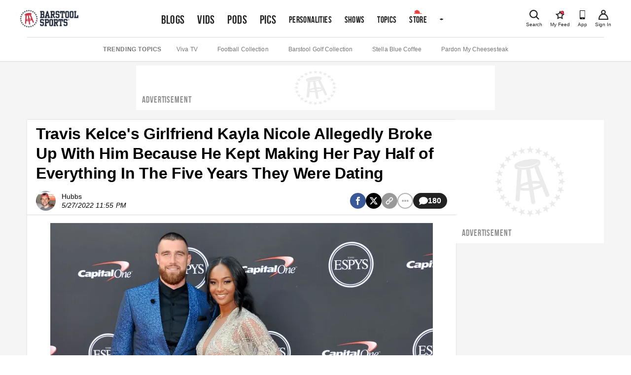

--- FILE ---
content_type: text/html; charset=utf-8
request_url: https://www.barstoolsports.com/blog/3419370/travis-kelces-girlfriend-kayla-nicole-allegedly-broke-up-with-him-because-he-kept-making-her-pay-half-of-everything-in-the-five-years-they-were-dating
body_size: 42768
content:
<!DOCTYPE html><html lang="en"><head><meta charSet="UTF-8"/><meta name="viewport" content="width=device-width, initial-scale=1"/><meta property="fb:app_id" content="167901609887021"/><meta property="fb:pages" content="348156187501"/><link rel="icon" href="/favicon.ico"/><link rel="preconnect" href="https://union.barstoolsports.com"/><link rel="preconnect" href="https://chumley.barstoolsports.com"/><meta name="twitter:app:name:iphone" content="Barstool"/><meta name="twitter:app:id:iphone" content="456805313"/><meta name="twitter:app:name:ipad" content="Barstool"/><meta name="twitter:app:id:ipad" content="456805313"/><meta name="twitter:site" content="@barstoolsports"/><meta name="twitter:card" content="summary_large_image"/><title>Travis Kelce&#x27;s Girlfriend Kayla Nicole Allegedly Broke Up With Him Because He Kept Making Her Pay Half of Everything In The Five Years They Were Dating | Barstool Sports</title><meta name="description" content="Travis Kelce&#x27;s Girlfriend Kayla Nicole Allegedly Broke Up With Him Because He Kept Making Her Pay Half of Everything In The Five Years They Were Datingwindow.htlbid=window.htlbid||{},htlbid.cmd=htlbid..."/><link rel="canonical" href="https://www.barstoolsports.com/blog/3419370/travis-kelces-girlfriend-kayla-nicole-allegedly-broke-up-with-him-because-he"/><meta name="date" content="2022-05-27T23:55:00.000Z"/><meta name="title" content="Travis Kelce&#x27;s Girlfriend Kayla Nicole Allegedly Broke Up With Him Because He Kept Making Her Pay Half of Everything In The Five Years They Were Dating"/><meta name="author" content="Hubbs"/><meta name="news_keywords" content="travis-kelce, kayla-nicole, chiefs, breakup, cheap"/><meta property="article:publisher" content="barstoolsports"/><meta property="og:url" content="https://www.barstoolsports.com/blog/3419370/travis-kelces-girlfriend-kayla-nicole-allegedly-broke-up-with-him-because-he"/><meta property="og:type" content="article"/><meta property="og:title" content="Travis Kelce&#x27;s Girlfriend Kayla Nicole Allegedly Broke Up With Him Because He Kept Making Her Pay Half of Everything In The Five Years They Were Dating"/><meta property="og:description" content="Travis Kelce&#x27;s Girlfriend Kayla Nicole Allegedly Broke Up With Him Because He Kept Making Her Pay Half of Everything In The Five Years They Were Datingwindow.htlbid=window.htlbid||{},htlbid.cmd=htlbid..."/><meta property="og:image" content="https://chumley.barstoolsports.com/union/getty/2022/05/27/GettyImages-1001511826.2aa3f73f.jpeg?crop=0.98%2C0.75%2Cx0.00%2Cy0.04%2Csafe&amp;width=560"/><meta name="twitter:title" content="Travis Kelce&#x27;s Girlfriend Kayla Nicole Allegedly Broke Up With Him Because He Kept Making Her Pay Half of Everything In The Five Years They Were Dating"/><meta name="twitter:description" content="Travis Kelce&#x27;s Girlfriend Kayla Nicole Allegedly Broke Up With Him Because He Kept Making Her Pay Half of Everything In The Five Years They Were Datingwindow.htlbid=window.htlbid||{},htlbid.cmd=htlbid..."/><meta name="twitter:image" content="https://chumley.barstoolsports.com/union/getty/2022/05/27/GettyImages-1001511826.2aa3f73f.jpeg?crop=0.98%2C0.75%2Cx0.00%2Cy0.04%2Csafe&amp;width=560"/><meta name="twitter:image:alt" content="Travis Kelce&#x27;s Girlfriend Kayla Nicole Allegedly Broke Up With Him Because He Kept Making Her Pay Half of Everything In The Five Years They Were Dating"/><meta name="next-head-count" content="30"/><link rel="stylesheet" type="text/css" href="https://htlbid.com/v3/barstoolsports.com/htlbid.css"/><link rel="dns-prefetch" href="https://securepubads.g.doubleclick.net"/><link rel="dns-prefetch" href="https://static.doubleclick.net"/><link rel="dns-prefetch" href="https://ib.adnxs.com"/><link rel="dns-prefetch" href="https://as-sec.casalemedia.com"/><link rel="dns-prefetch" href="https://js-sec.indexww.com"/><link rel="dns-prefetch" href="https://barstool-d.openx.net"/><link rel="dns-prefetch" href="https://hbopenbid.pubmatic.com"/><link rel="dns-prefetch" href="https://a.teads.tv"/><link rel="dns-prefetch" href="https://fastlane.rubiconproject.com"/><link rel="preload" href="/_next/static/media/7e7e90deec3d4152-s.p.woff" as="font" type="font/woff" crossorigin="anonymous" data-next-font="size-adjust"/><link rel="preload" href="/_next/static/media/14cca872c20d5946-s.p.woff" as="font" type="font/woff" crossorigin="anonymous" data-next-font="size-adjust"/><link rel="preload" href="/_next/static/media/1d059b2605f373dd-s.p.ttf" as="font" type="font/ttf" crossorigin="anonymous" data-next-font="size-adjust"/><link rel="preload" href="/_next/static/media/1b6c2f3f54e172fa-s.p.ttf" as="font" type="font/ttf" crossorigin="anonymous" data-next-font="size-adjust"/><link rel="preload" href="/_next/static/css/0c96ed337f6fd01b.css" as="style"/><link rel="stylesheet" href="/_next/static/css/0c96ed337f6fd01b.css" data-n-g=""/><noscript data-n-css=""></noscript><script defer="" nomodule="" src="/_next/static/chunks/polyfills-c67a75d1b6f99dc8.js"></script><script src="https://htlbid.com/v3/barstoolsports.com/htlbid.js" defer="" data-nscript="beforeInteractive"></script><script src="/static/scripts/in-mobi.js" defer="" data-nscript="beforeInteractive"></script><script src="https://cadmus.script.ac/dnderkfeab66/script.js" defer="" data-nscript="beforeInteractive"></script><script src="/_next/static/chunks/webpack-b11c61652daabc12.js" defer=""></script><script src="/_next/static/chunks/framework-ca706bf673a13738.js" defer=""></script><script src="/_next/static/chunks/main-b803f31ed4e803da.js" defer=""></script><script src="/_next/static/chunks/pages/_app-a1e37cedcf41ecd9.js" defer=""></script><script src="/_next/static/chunks/1bfc9850-86f334df9f7eadff.js" defer=""></script><script src="/_next/static/chunks/1216-c462d9fcdbd89648.js" defer=""></script><script src="/_next/static/chunks/2535-c5f16502759e9026.js" defer=""></script><script src="/_next/static/chunks/4279-6a2a53fc54d1da6a.js" defer=""></script><script src="/_next/static/chunks/pages/blog/%5Bid%5D/%5Bslug%5D-ab3560b18bf01eed.js" defer=""></script><script src="/_next/static/0qyhFR0XLz7-ZnSJIomj-/_buildManifest.js" defer=""></script><script src="/_next/static/0qyhFR0XLz7-ZnSJIomj-/_ssgManifest.js" defer=""></script><style id="__jsx-1475155969">.container.jsx-1475155969{padding:0 2rem}.col--image.jsx-1475155969{min-width:100%;-webkit-flex-basis:100%;-ms-flex-preferred-size:100%;flex-basis:100%;margin-bottom:15px;-webkit-box-ordinal-group:2;-webkit-order:1;-moz-box-ordinal-group:2;-ms-flex-order:1;order:1}.col--section.jsx-1475155969{min-width:100%;-webkit-flex-basis:50%;-ms-flex-preferred-size:50%;flex-basis:50%;margin-bottom:15px;-webkit-box-ordinal-group:1;-webkit-order:0;-moz-box-ordinal-group:1;-ms-flex-order:0;order:0}.sectionDetailBox.jsx-1475155969{border-bottom:.5px solid#ddd;width:100%;margin:.5rem .5rem .5rem .5rem;padding:0 0 1rem 0}.sectionDetailItem.jsx-1475155969{display:inline-block;width:50%}.sectionTitle.jsx-1475155969{text-transform:uppercase}img.jsx-1475155969{display:block;width:100%}h4.jsx-1475155969{margin:0 0 5px}ul.jsx-1475155969{list-style:none;margin:0;padding:0}ul.jsx-1475155969 li.jsx-1475155969 a.jsx-1475155969{display:block;color:#222222;font-size:14px;padding-top:8px;padding-bottom:8px}.dropdownMenu.jsx-1475155969{width:100%;position:absolute;z-index:15;top:100%;left:0;background:#f1f1f1;padding:20px 0;border-top:1px solid #E3E3E3;border-bottom:1px solid #E3E3E3}@media(min-width:768px){.sectionDetailBox.jsx-1475155969{border:none;padding:0;margin:0}.sectionDetailItem.jsx-1475155969{display:block;width:100%}.col--image.jsx-1475155969{min-width:40%;-webkit-flex-basis:40%;-ms-flex-preferred-size:40%;flex-basis:40%;margin-bottom:0;-webkit-box-ordinal-group:1;-webkit-order:0;-moz-box-ordinal-group:1;-ms-flex-order:0;order:0}.col--section.jsx-1475155969{min-width:20%;-webkit-flex-basis:20%;-ms-flex-preferred-size:20%;flex-basis:20%;margin-bottom:0;-webkit-box-ordinal-group:2;-webkit-order:1;-moz-box-ordinal-group:2;-ms-flex-order:1;order:1}}</style><style id="__jsx-3676488228">.dropdownMenu.jsx-3676488228{width:100%;position:absolute;z-index:15;top:100%;left:0;background:#f1f1f1;padding:8px 16px;border:1px solid #E3E3E3}.siteNavigation__dropdown--active.jsx-3676488228 .dropdownMenu.jsx-3676488228{position:relative}ul.jsx-3676488228{list-style:none;margin:0;padding:0}.dropdownMenu__more.jsx-3676488228{margin-top:10px;padding:8px 0;border-top:1px solid #E3E3E3}.socialLinks.jsx-3676488228{padding:8px 0}.socialLink.jsx-3676488228{margin-right:15px}.appDownloads.jsx-3676488228{display:grid;grid-template-columns:1fr 1fr;grid-column-gap:5px;grid-row-gap:5px;max-width:340px;padding:8px 0}.legal.jsx-3676488228{padding:8px 0}.legal.jsx-3676488228 li.jsx-3676488228 a.jsx-3676488228{display:block;font-size:12px;color:#999;padding-top:4px;padding-bottom:4px}.copyright.jsx-3676488228{font-size:.7rem}@media(min-width:1024px){.dropdownMenu.jsx-3676488228{width:20rem;right:auto;left:auto}}</style><style id="__jsx-3830315450">.siteNavigation.jsx-3830315450{display:block;padding:0 5px}.siteNavigation__nav.jsx-3830315450{display:-webkit-box;display:-webkit-flex;display:-moz-box;display:-ms-flexbox;display:flex;-webkit-flex-wrap:nowrap;-ms-flex-wrap:nowrap;flex-wrap:nowrap;overflow-x:auto;overflow-y:hidden;list-style:none;margin:0;padding:0;height:45px;-webkit-box-align:baseline;-webkit-align-items:baseline;-moz-box-align:baseline;-ms-flex-align:baseline;align-items:baseline}.siteNavigation__nav.jsx-3830315450 li.jsx-3830315450{height:100%;bottom:0}@media(min-width:768px){.siteNavigation__nav.jsx-3830315450{min-height:72px}}@media(min-width:1136px){.siteNavigation__nav.jsx-3830315450{height:72px;overflow-x:visible;-webkit-box-align:center;-webkit-align-items:center;-moz-box-align:center;-ms-flex-align:center;align-items:center}.siteNavigation__nav.jsx-3830315450>li.jsx-3830315450>a.featured.jsx-3830315450{font-size:1.5rem}}</style><style id="__jsx-3557882147">.siteHeader__logoImg{height:32px;width:auto}@media(min-width:600px){.siteHeader__logoImg{height:38px}}</style><style id="__jsx-396374550">.siteHeader.jsx-396374550{background:#fff;position:relative;padding:1rem 1rem 0;z-index:100}.siteHeader.jsx-396374550>.container.jsx-396374550{display:-webkit-box;display:-webkit-flex;display:-moz-box;display:-ms-flexbox;display:flex;-webkit-box-pack:justify;-webkit-justify-content:space-between;-moz-box-pack:justify;-ms-flex-pack:justify;justify-content:space-between;-webkit-box-align:start;-webkit-align-items:flex-start;-moz-box-align:start;-ms-flex-align:start;align-items:flex-start;padding:0;max-height:58px}.siteHeader__logos.jsx-396374550{display:-webkit-box;display:-webkit-flex;display:-moz-box;display:-ms-flexbox;display:flex;height:32px;width:auto;-webkit-box-align:baseline;-webkit-align-items:baseline;-moz-box-align:baseline;-ms-flex-align:baseline;align-items:baseline}.siteHeader__logo.jsx-396374550{display:block;margin-right:16px}.siteHeader__logo.jsx-396374550 img.jsx-396374550{height:32px;width:auto}.siteHeader__right.jsx-396374550{display:-webkit-box;display:-webkit-flex;display:-moz-box;display:-ms-flexbox;display:flex;-webkit-box-align:baseline;-webkit-align-items:baseline;-moz-box-align:baseline;-ms-flex-align:baseline;align-items:baseline}.iconLink.jsx-396374550{text-align:center;color:#222222;margin-left:15px;display:-webkit-box;display:-webkit-flex;display:-moz-box;display:-ms-flexbox;display:flex;-webkit-box-orient:vertical;-webkit-box-direction:normal;-webkit-flex-direction:column;-moz-box-orient:vertical;-moz-box-direction:normal;-ms-flex-direction:column;flex-direction:column;-webkit-box-pack:start;-webkit-justify-content:start;-moz-box-pack:start;-ms-flex-pack:start;justify-content:start;-webkit-box-align:center;-webkit-align-items:center;-moz-box-align:center;-ms-flex-align:center;align-items:center;padding:3px 0}.iconLink--app.jsx-396374550{display:none}.icon-myFeed.jsx-396374550{display:none}.iconLink.jsx-396374550 span.jsx-396374550{display:block;font-size:10px;font-weight:500;line-height:12px;margin-top:4px}.searchLink.jsx-396374550{display:-webkit-box;display:-webkit-flex;display:-moz-box;display:-ms-flexbox;display:flex;position:initial}.searchLink.jsx-396374550 a.jsx-396374550{cursor:pointer}.siteHeader__navContainerBottom.jsx-396374550{margin:9px 0 0}@media(min-width:400px){.iconLink--app.jsx-396374550{display:-webkit-box;display:-webkit-flex;display:-moz-box;display:-ms-flexbox;display:flex}}@media(min-width:600px){.searchLink.jsx-396374550{position:relative}.siteHeader__logos.jsx-396374550{height:38px}.siteHeader__logo.jsx-396374550 img.jsx-396374550{height:38px}}@media(min-width:768px){.siteHeader__navContainerBottom.jsx-396374550{margin:4px 0 0}}@media(min-width:960px){.icon-myFeed.jsx-396374550{display:-webkit-box;display:-webkit-flex;display:-moz-box;display:-ms-flexbox;display:flex}.iconLink.jsx-396374550{margin-left:16px}.iconLink--theScore.jsx-396374550{margin-left:0}}@media(min-width:1200px){.siteHeader__navContainer.jsx-396374550{margin:0 auto;margin-top:5px!important}.siteHeader__navContainerBottom.jsx-396374550{display:none}.siteHeader.jsx-396374550{padding:0 1rem}.siteHeader.jsx-396374550>.container.jsx-396374550{margin:auto;padding-top:0;-webkit-box-align:center;-webkit-align-items:center;-moz-box-align:center;-ms-flex-align:center;align-items:center;max-height:75px}}</style><style id="__jsx-1005369949">.siteSubNavigation.jsx-1005369949{background:#fff;border-bottom:1px solid #D8D8D8}.siteSubNavigation.jsx-1005369949 ul.jsx-1005369949{border-top:1px solid #D8D8D8;display:-webkit-box;display:-webkit-flex;display:-moz-box;display:-ms-flexbox;display:flex;-webkit-box-align:center;-webkit-align-items:center;-moz-box-align:center;-ms-flex-align:center;align-items:center;-webkit-box-pack:start;-webkit-justify-content:flex-start;-moz-box-pack:start;-ms-flex-pack:start;justify-content:flex-start;width:100%;-webkit-box-orient:horizontal;-webkit-box-direction:normal;-webkit-flex-flow:row nowrap;-moz-box-orient:horizontal;-moz-box-direction:normal;-ms-flex-flow:row nowrap;flex-flow:row nowrap;overflow-x:auto;list-style:none;padding:15px 0;margin:0}.siteSubNavigation.jsx-1005369949 ul.jsx-1005369949 li.title.jsx-1005369949{color:#757575;font-size:12px;font-weight:700;text-transform:uppercase;white-space:nowrap;letter-spacing:.6px;margin-right:22px}@media(min-width:1024px){.siteSubNavigation.jsx-1005369949 ul.jsx-1005369949{-webkit-box-pack:center;-webkit-justify-content:center;-moz-box-pack:center;-ms-flex-pack:center;justify-content:center}.siteSubNavigation.jsx-1005369949 ul.jsx-1005369949 li.title.jsx-1005369949{margin-right:30px}.siteSubNavigation.jsx-1005369949 ul.jsx-1005369949 li.jsx-1005369949 a.jsx-1005369949{margin-right:40px}}</style><style id="__jsx-1984954535">.ad_skeleton.jsx-1984954535{background-color:#fff}.ad_skeleton.jsx-1984954535 h2.jsx-1984954535{line-height:18px;letter-spacing:.9px;font-family:'__BEBAS_68a74d', '__BEBAS_Fallback_68a74d';color:#8f8f8f}</style><style id="__jsx-71c645c9237c9ec2">.storyTags.jsx-71c645c9237c9ec2{margin-top:25px}.storyTag.jsx-71c645c9237c9ec2{display:inline-block;color:#999;font-size:10px;font-weight:bold;letter-spacing:.58px;text-transform:uppercase;background:#f1f1f1;padding:8px 16px;margin:0 8px 8px 0;-webkit-border-radius:20px;-moz-border-radius:20px;border-radius:20px}.storyTag--toggle.jsx-71c645c9237c9ec2{cursor:pointer;background:transparent;padding-left:0}</style><style id="__jsx-fe0d9cd3c578f69e">.notification-container.jsx-fe0d9cd3c578f69e{position:fixed;bottom:10px;pointer-events:none;display:-webkit-box;display:-webkit-flex;display:-moz-box;display:-ms-flexbox;display:flex;-webkit-box-align:center;-webkit-align-items:center;-moz-box-align:center;-ms-flex-align:center;align-items:center;-webkit-box-orient:vertical;-webkit-box-direction:reverse;-webkit-flex-direction:column-reverse;-moz-box-orient:vertical;-moz-box-direction:reverse;-ms-flex-direction:column-reverse;flex-direction:column-reverse;width:100%}</style><style id="__jsx-1903158900">*{-webkit-box-sizing:border-box;-moz-box-sizing:border-box;box-sizing:border-box}input,label,select,button,textarea{-webkit-appearance:none;margin:0 0 12px;border:0;padding:0;display:block;vertical-align:middle;white-space:normal;background:none;line-height:1;width:100%}input[type="checkbox"]{-webkit-appearance:checkbox;display:inline-block;width:inherit}input[type="radio"]{-webkit-appearance:radio;display:inline-block;width:inherit}body{margin:0;font-family:Helvetica Neue, Helvetica, -apple-system, Segoe UI, Arial, sans-serif;-webkit-font-smoothing:antialiased;text-rendering:optimizeLegibility;color:#222222;font-size:16px;overflow-x:hidden}body.drawer-open{overflow:hidden;position:fixed;width:100%;height:100%}h1{color:#222222;font-size:32px;font-weight:bold;letter-spacing:-.1px;line-height:40px}p{font-size:14px;letter-spacing:.1px;line-height:20px;margin-top:0;white-space:pre-line}a{text-decoration:none}.hidden-sports{display:none}.textCenter{text-align:center}.container--accountInfoFlow{-webkit-box-shadow:0 0 3px 0 rgba(51, 51, 51, 0.18);-moz-box-shadow:0 0 3px 0 rgba(51, 51, 51, 0.18);box-shadow:0 0 3px 0 rgba(51, 51, 51, 0.18);max-width:26.5rem!important;padding:1rem 0!important;margin:3rem auto!important;text-align:center;background:#fff;-webkit-box-align:space-between;-webkit-align-items:space-between;-moz-box-align:space-between;-ms-flex-align:space-between;align-items:space-between}.container--accountInfoFlow h1{margin-top:0;margin-bottom:0;padding:.75rem 1.125rem;line-height:1.2;font-size:1.8rem;letter-spacing:normal;color:#222222;font-weight:bold;font-family:Helvetica Neue, Helvetica, -apple-system, Segoe UI, Arial, sans-serif;text-transform:capitalize}.container--accountInfoFlow .form__error,.container--accountInfoFlow .form__error--success{max-width:16rem;margin:1rem auto 1.5rem}.commonForm{padding-bottom:1rem}.commonForm input,.commonForm select{max-width:16.25rem;max-height:40px;margin:auto;margin-bottom:1rem;background:#f1f1f1;font-family:Helvetica Neue, Helvetica, -apple-system, Segoe UI, Arial, sans-serif;color:#222222;line-height:normal;max-height:40px;font-size:1rem;border:1px solid#cdcdcd;-webkit-border-radius:2px;-moz-border-radius:2px;border-radius:2px;outline:none!important;-webkit-box-align:center;-webkit-align-items:center;-moz-box-align:center;-ms-flex-align:center;align-items:center}.commonForm select{padding-top:.25rem!important;padding-bottom:.25rem!important}.commonForm label{margin-top:1rem}.commonForm button{max-width:16.25rem;margin:auto;padding:.9rem 2.5rem!important;letter-spacing:.09rem!important;font-size:.875rem}.commonForm input.formControl{max-width:100%}#videoSubmissionPageFileInput{width:.1px;height:.1px;opacity:0;overflow:hidden;position:absolute;z-index:-1}.videoSubmissionButton{max-width:100%!important;width:100%!important}.progress-bar{position:relative;background:#e5e5e5;-webkit-border-radius:1rem;-moz-border-radius:1rem;border-radius:1rem;font-size:1rem;width:100%;height:.5rem}.progress-bar__progress{position:absolute;background:#141E30;-webkit-border-radius:1rem;-moz-border-radius:1rem;border-radius:1rem;font-size:1rem;height:.5rem;left:0;top:0}.embed__fullWidth{position:relative;overflow:hidden;width:100%;padding-top:56.25%}.embed__fullWidth iframe{position:absolute;top:0;left:0;bottom:0;right:0;width:100%;height:100%}.form-global-field-populated{background:white!important}.form-global-field-input-error{background:white!important;border:1px solid #EB3E3E!important;-webkit-box-sizing:border-box;-moz-box-sizing:border-box;box-sizing:border-box;-webkit-border-radius:2px;-moz-border-radius:2px;border-radius:2px}.form-global-input-field{background:transparent;-webkit-box-sizing:border-box;-moz-box-sizing:border-box;box-sizing:border-box;-webkit-border-radius:2px;-moz-border-radius:2px;border-radius:2px;outline:none;border:none;padding:5px 16px 10px;width:100%;resize:none;font-weight:400;margin:0;font-family:"Helvetica Neue",Helvetica,BlinkMacSystemFont,"Avenir Next",Avenir,-apple-system,sans-serif}.formMessage{font-family:Helvetica Neue, Helvetica, -apple-system, Segoe UI, Arial, sans-serif;position:relative;text-align:center;margin:1rem auto 1.5rem;padding:.875em;background:#f1f1f1;border:1px solid #E3E3E3}.formMessage p{margin-bottom:0}.formMessage__dismiss{position:absolute;top:.25rem;right:.25rem}.formMessage__dismiss svg{height:.6rem}.formMessage--success{background:#fff;border-color:#5aa700;color:#5aa700}.formMessage--success svg{fill:#5aa700}.formMessage--error{background:#fff;border-color:#EB3E3E;color:#EB3E3E}.formMessage--error svg{fill:#EB3E3E}.formMessage--small{padding-top:1rem;font-size:.75rem}.formSection .formGroup{border:2px solid#666;-webkit-box-sizing:border-box;-moz-box-sizing:border-box;box-sizing:border-box}.formGroup{display:block;margin-bottom:1rem}.formGroup label{display:inline-block;font-family:Helvetica Neue, Helvetica, -apple-system, Segoe UI, Arial, sans-serif;font-weight:700;font-size:.625rem;padding:10px 16px 0;color:#222222;margin-bottom:.375rem}.formGroup input{padding:5px 16px 10px;margin:0;border:none!important;background:transparent;font-size:.875rem;display:block;width:100%;color:#222222;font-weight:400;font-family:Helvetica Neue, Helvetica, -apple-system, Segoe UI, Arial, sans-serif}.formGroup select{position:relative;z-index:1;max-width:100%;width:100%;padding:5px 16px 10px;margin:0!important;font-size:1rem;background:transparent;display:inline-block;font-family:system-ui;border:0;outline:none}.formGroup input:focus,.formGroup textarea:focus,.formGroup select:focus{outline:none}.finePrint{color:#757575;font-size:10px;letter-spacing:.2px;line-height:1rem}.finePrint a,.finePrint a:hover{color:#367dc4!important}input,textarea,select{background-color:#F9F9F9;font-size:14px;padding:13.5px 12px}textarea{border:1px solid #D8D8D8;min-height:85px}select{height:44px}label{color:#222222;font-size:16px;font-weight:bold;line-height:18px}.form__error{background-color:#f8ece9;color:#d0341f;border:1px solid#d0341f;text-align:center;font-size:14px;letter-spacing:.1px;line-height:20px;margin:0 auto 12px;padding:16px}.loadingIcon{margin:auto}.form__error--success{background-color:#eff8e9;color:#4c8c01;border-color:#5aa700;margin:0 auto 12px}.field__error{color:#d0341f;font-size:10px;letter-spacing:.2px;line-height:12px;margin:-8px 0 12px}button[type="submit"],input[type="submit"],.ais-InfiniteHits-loadMore,.btn{font-size:14px;text-transform:uppercase;font-weight:bold;font-family:Helvetica Neue, Helvetica, -apple-system, Segoe UI, Arial, sans-serif;color:#fff;background:#C62232;letter-spacing:.4px;line-height:20px;padding:12px 40px;text-align:center;cursor:pointer;-webkit-transition:all.15s ease-in-out;-moz-transition:all.15s ease-in-out;-o-transition:all.15s ease-in-out;transition:all.15s ease-in-out}.btn--sm{padding:8px 30px}.ais-InfiniteHits-loadMore--disabled{display:none}.hover-scale{will-change:transform;-webkit-transition:-webkit-transform 300ms cubic-bezier(.4,0,.2,1);-moz-transition:-moz-transform 300ms cubic-bezier(.4,0,.2,1);-o-transition:-o-transform 300ms cubic-bezier(.4,0,.2,1);transition:-webkit-transform 300ms cubic-bezier(.4,0,.2,1);transition:-moz-transform 300ms cubic-bezier(.4,0,.2,1);transition:-o-transform 300ms cubic-bezier(.4,0,.2,1);transition:transform 300ms cubic-bezier(.4,0,.2,1);-webkit-transform:scale(100%);-moz-transform:scale(100%);-ms-transform:scale(100%);-o-transform:scale(100%);transform:scale(100%)}.hover-scale:disabled:hover{-webkit-transform:scale(100%);-moz-transform:scale(100%);-ms-transform:scale(100%);-o-transform:scale(100%);transform:scale(100%)}.hover-scale:hover{-webkit-transform:scale(102%);-moz-transform:scale(102%);-ms-transform:scale(102%);-o-transform:scale(102%);transform:scale(102%)}.btn:disabled{cursor:not-allowed;background-color:#e8e8e8}.btn:focus,.btn:hover,.btn--primary:focus,.btn--primary:hover{background-color:#b01e2d}.btn--secondary:hover,.btn--secondary:focus{background-color:transparent}.btn--primary{font-size:14px;text-transform:uppercase;font-weight:bold;color:#fff;background:#C62232;letter-spacing:.4px;line-height:20px;padding:12px 40px;text-align:center;cursor:pointer}.btn--secondary{border:2px solid #141E30;background-color:transparent;color:#141E30;display:-webkit-box;display:-webkit-flex;display:-moz-box;display:-ms-flexbox;display:flex}.btn--link{border:none;color:#222222;background:none}.btn--link:hover,.btn--link:focus{background:none}.btn{display:inline-block;outline:none}button[type="submit"]:disabled{background:#e8e8e8;cursor:not-allowed}hr{border:0;border-top:1px solid #D8D8D8}.container{max-width:1200px;margin:0 auto;padding:0 15px}.row{display:-webkit-box;display:-webkit-flex;display:-moz-box;display:-ms-flexbox;display:flex;-webkit-box-pack:justify;-webkit-justify-content:space-between;-moz-box-pack:justify;-ms-flex-pack:justify;justify-content:space-between;-webkit-flex-wrap:wrap;-ms-flex-wrap:wrap;flex-wrap:wrap;margin-left:-15px;margin-right:-15px}.col{-webkit-box-flex:1;-webkit-flex:1;-moz-box-flex:1;-ms-flex:1;flex:1;padding-left:15px;padding-right:15px}@media(max-width:767px){.col{padding-left:8px;padding-right:8px}}.row--noGutters{margin-left:0;margin-right:0}.row--noGutters .col{padding-left:0;padding-right:0}.row--scroll{-webkit-flex-wrap:nowrap!important;-ms-flex-wrap:nowrap!important;flex-wrap:nowrap!important;overflow-x:auto;padding-top:16px}.col--main{-webkit-flex-basis:100%;-ms-flex-preferred-size:100%;flex-basis:100%;min-width:100%}.col--sidebar{-webkit-flex-basis:100%;-ms-flex-preferred-size:100%;flex-basis:100%;min-width:100%}@media(min-width:768px){.col--main{min-width:55%;-webkit-flex-basis:55%;-ms-flex-preferred-size:55%;flex-basis:55%}.col--sidebar{min-width:45%;-webkit-flex-basis:45%;-ms-flex-preferred-size:45%;flex-basis:45%}}@media(min-width:960px){.col--main{min-width:65%;-webkit-flex-basis:65%;-ms-flex-preferred-size:65%;flex-basis:65%}.col--sidebar{min-width:35%;-webkit-flex-basis:35%;-ms-flex-preferred-size:35%;flex-basis:35%}}.container--form{max-width:355px;padding-bottom:100px}.react-select__indicator-separator{display:none}.story__content p{font-size:18px;line-height:28px;margin-bottom:16px!important;white-space:normal!important}.story__content p a,.story__content p a:hover{color:#367dc4}.story__content img,.story__content object,.story__content video,.story__content .oembed__wrapper,.story__content div.twitter-video{display:block;max-width:100%;height:auto;margin:0 auto 15px auto;text-align:center}.story__content div.hq-image{width:-webkit-fit-content;width:-moz-fit-content;width:fit-content;margin:0 auto}.story__content .bs-image-hidden{display:none}.story__content span.image-attribution a,.story__content span.image-attribution{color:#757575;font-size:12px;font-style:italic;letter-spacing:.1px;line-height:14px;text-decoration:none}.story__content span.image-attribution{display:none}.story__content video~span.image-attribution{display:block;margin-top:-10px;margin-bottom:15px}.story__content img~span.image-attribution{display:block;margin-top:-10px;margin-bottom:15px}.story__content blockquote:not(.twitter-video):not(.caffeine-embed):not(.tiktok-embed){display:block;width:100%;margin:8px 0 25px;padding:16px 16px 16px 24px;border-left:3px solid#77889a;font-style:italic;background:#f0f4f8;text-align:left}.story__content blockquote:not(.twitter-video) p{font-style:italic;font-size:16px;line-height:1.4}.story__content .videoPlayer{margin-bottom:25px}.podcastPlayer iframe{width:100%}iframe{border:none}.videoPlayer,.bs-videoPlayer{position:relative;height:100%;width:100%}.bs-videoPlayer__container video-js,.videoPlayer__container,.bs-videoPlayer__container{width:100%;position:relative;height:0;padding-top:56.25%;overflow:hidden}.bs-videoPlayer__container>iframe,.bs-videoPlayerContainer>video{position:absolute;top:0;left:0;width:100%;height:100%}@media(min-width:768px){.featuredVideo .videoPlayerLink__image{margin-bottom:-3px}}.job__description div,.job__description ul{line-height:1.5}.job__description ul{list-style:disc outside;padding-left:.625rem;float:none}.job__description li{display:list-item;font-size:inherit;margin-left:1.25rem;margin-bottom:.2rem}#nprogress{pointer-events:none}#nprogress .bar{background:#C62232;position:fixed;z-index:1031;top:0;left:0;width:100%;height:2px}#nprogress .peg{display:block;position:absolute;right:0px;width:100px;height:100%;-webkit-box-shadow:0 0 10px #C62232,0 0 5px #C62232;-moz-box-shadow:0 0 10px #C62232,0 0 5px #C62232;box-shadow:0 0 10px #C62232,0 0 5px #C62232;opacity:1;-webkit-transform:rotate(3deg)translate(0px,-4px);-ms-transform:rotate(3deg)translate(0px,-4px);-moz-transform:rotate(3deg)translate(0px,-4px);-o-transform:rotate(3deg)translate(0px,-4px);transform:rotate(3deg)translate(0px,-4px)}.ad--leaderboard,.ad--leaderboard{margin-top:8px;margin-bottom:8px;text-align:center}.htl-ad{z-index:2}.htl-ad[name="htlunit-in-article"]{background:#fff}.siteNavigation__link{font-family:'__BEBAS_68a74d', '__BEBAS_Fallback_68a74d';font-size:17.6px;font-weight:300;text-transform:uppercase;letter-spacing:.4px;line-height:30px;color:#222222;text-decoration:none;padding:0 6.4px;white-space:nowrap;height:100%;display:-webkit-box;display:-webkit-flex;display:-moz-box;display:-ms-flexbox;display:flex;-webkit-box-align:center;-webkit-align-items:center;-moz-box-align:center;-ms-flex-align:center;align-items:center;position:relative}.siteNavigation__dropdown a:before{background-repeat:no-repeat;position:absolute;left:50%;right:auto;-webkit-transform:translate(-50%);-moz-transform:translate(-50%);-ms-transform:translate(-50%);-o-transform:translate(-50%);transform:translate(-50%)}.siteNavigation__activeLink{color:#C62232}.siteNavigation__link--primary{font-size:21.6px}.siteNavigation__link--store::before{content:"";-webkit-background-size:1rem .5rem;-moz-background-size:1rem .5rem;-o-background-size:1rem .5rem;background-size:1rem .5rem;background-image:url("/static/images/hat.png");width:1rem;height:.5rem;top:4px}.siteNavigation__link:hover{color:#C62232}.siteNavigation__dropdown--active .dropdownMenu{display:block}.siteNavigation__dropdown--active .siteNavigation__link{color:#C62232}.siteSubNavigation ul li a{display:block;color:#757575;font-size:12px;letter-spacing:.1px;text-decoration:none;margin-right:22px;white-space:nowrap}.sharingLink--sms{background-color:#33e223}.search-input .form-control{background-color:#fff}.search-input .field-container{border:1px solid#d8d8d8;min-height:0}.search-input .field-input{margin:6px 0}.ais-SearchBox-form{display:-webkit-box;display:-webkit-flex;display:-moz-box;display:-ms-flexbox;display:flex;-webkit-box-align:center;-webkit-align-items:center;-moz-box-align:center;-ms-flex-align:center;align-items:center;position:relative}.ais-SearchBox-form .ais-SearchBox-reset{padding:0;width:.75rem}.ais-SearchBox-submit{display:none}.ais-SearchBox-reset{display:none;position:absolute;right:1rem;cursor:pointer;background:none;border:none;outline:none}.ais-SearchBox-reset svg{display:none}.ais-SearchBox-input{border:1px solid #D8D8D8}.searchDropdown .ais-SearchBox-input{margin:0}.ais-SearchBox-input:valid~.ais-SearchBox-reset{display:block}.ais-SearchBox-root{margin:0}.ais-InfiniteHits-list,.ais-Hits-list{list-style:none;margin:0;padding:0}.ais-RefinementList-list{margin:0;padding:.5rem 0}.ais-RefinementList-item{display:-webkit-box;display:-webkit-flex;display:-moz-box;display:-ms-flexbox;display:flex;-webkit-box-align:center;-webkit-align-items:center;-moz-box-align:center;-ms-flex-align:center;align-items:center;padding:.25rem .5rem;color:#222222;-webkit-transition:300ms;-moz-transition:300ms;-o-transition:300ms;transition:300ms;line-height:1;-webkit-border-radius:2px;-moz-border-radius:2px;border-radius:2px}.ais-RefinementList-item+.ais-RefinementList-item{margin-top:.25rem}.ais-RefinementList-item label{display:-webkit-box;display:-webkit-flex;display:-moz-box;display:-ms-flexbox;display:flex;width:100%;-webkit-box-align:center;-webkit-align-items:center;-moz-box-align:center;-ms-flex-align:center;align-items:center;cursor:pointer;margin:0;font-size:15px;font-weight:normal}.ais-RefinementList-item label .ais-RefinementList-labelText{-webkit-box-flex:1;-webkit-flex-grow:1;-moz-box-flex:1;-ms-flex-positive:1;flex-grow:1;text-transform:capitalize}.ais-RefinementList-item .ais-RefinementList-checkbox{display:none}.ais-RefinementList-item .ais-RefinementList-count{background-color:#f1f1f1;padding:.125rem .5rem;-webkit-border-radius:.125rem;-moz-border-radius:.125rem;border-radius:.125rem;font-size:.875rem;-webkit-transition:300ms;-moz-transition:300ms;-o-transition:300ms;transition:300ms}.ais-RefinementList-item:hover{background-color:#f1f1f1;color:#222222}.ais-RefinementList-item--selected,.ais-RefinementList-item--selected:hover{background-color:#C62232}.ais-RefinementList-item--selected label{color:#fff}.ais-RefinementList-item--selected label:before{content:url("/static/images/dismiss.svg");margin-right:.5rem}.ais-RefinementList-item:hover .ais-RefinementList-count,.ais-RefinementList-item--selected .ais-RefinementList-count{background-color:#fff}.ais-RefinementList-item--selected .ais-RefinementList-count{color:#222222}@media(min-width:768px){.siteNavigation__link{padding:0 .8rem}.siteNavigation__link--primary{font-size:1.5rem}.siteNavigation__link--store:before{top:16px}}@media(min-width:1025px){.siteSubNavigation ul li a{margin-right:40px}}.dropdownMenu{display:none}.layout__overlay--active{display:block!important}@media(min-width:768px){.siteNavigation__dropdown--store .col--section{min-width:15%!important;-webkit-flex-basis:15%!important;-ms-flex-preferred-size:15%!important;flex-basis:15%!important}}}
    .player-wrapper {position:relative;padding-top:100%}.player-wrapper .bs-react-player{position:absolute;top:0;left:0}.bs-react-player .react-player__preview{-webkit-background-size:contain!important;-moz-background-size:contain!important;-o-background-size:contain!important;background-size:contain!important;background-repeat:no-repeat!important}.storyCard__image img,.storyCard__image video{display:block;width:100%;height:auto}@media(min-width:768px){.grid-cols-brandDetailsFeatured img{margin:0}}.bs-ContentCardIndicator .svgIcon{height:1.15rem;width:auto;fill:white;vertical-align:middle}.bs-ContentCardIndicator .iconPlay{position:relative;left:2px}.bs-ContentCardIndicator .iconPlaylist{height:1.3rem;position:relative;left:-5px}.simpleStoryCard .bs-ContentCardIndicator{bottom:15px}form.donately-donation-form{padding:15px!important}[data-tooltip],.tooltip{position:relative;cursor:pointer}[data-tooltip]:before,[data-tooltip]:after,.tooltip:before,.tooltip:after{position:absolute;visibility:hidden;-ms-filter:"progid:DXImageTransform.Microsoft.Alpha(Opacity=0)";-webkit-filter:"progid:DXImageTransform.Microsoft.Alpha(Opacity=0)";filter:"progid:DXImageTransform.Microsoft.Alpha(Opacity=0)";opacity:0;-webkit-transition:opacity.2s ease-in-out,visibility.2s ease-in-out,-webkit-transform.2s cubic-bezier(.71,1.7,.77,1.24);-moz-transition:opacity.2s ease-in-out,visibility.2s ease-in-out,-moz-transform.2s cubic-bezier(.71,1.7,.77,1.24);-o-transition:opacity.2s ease-in-out,visibility.2s ease-in-out,-o-transform.2s cubic-bezier(.71,1.7,.77,1.24);transition:opacity.2s ease-in-out,visibility.2s ease-in-out,-webkit-transform.2s cubic-bezier(.71,1.7,.77,1.24);transition:opacity.2s ease-in-out,visibility.2s ease-in-out,-moz-transform.2s cubic-bezier(.71,1.7,.77,1.24);transition:opacity.2s ease-in-out,visibility.2s ease-in-out,-o-transform.2s cubic-bezier(.71,1.7,.77,1.24);transition:opacity.2s ease-in-out,visibility.2s ease-in-out,transform.2s cubic-bezier(.71,1.7,.77,1.24);-webkit-transform:translate3d(0,0,0);-moz-transform:translate3d(0,0,0);transform:translate3d(0,0,0);pointer-events:none}[data-tooltip]:hover:before,[data-tooltip]:hover:after,[data-tooltip]:focus:before,[data-tooltip]:focus:after,.tooltip:hover:before,.tooltip:hover:after,.tooltip:focus:before,.tooltip:focus:after{visibility:visible;-ms-filter:"progid:DXImageTransform.Microsoft.Alpha(Opacity=100)";-webkit-filter:"progid:DXImageTransform.Microsoft.Alpha(Opacity=100)";filter:"progid:DXImageTransform.Microsoft.Alpha(Opacity=100)";opacity:1}.tooltip:before,[data-tooltip]:before{z-index:1001;border:6px solid transparent;background:transparent;content:""}.tooltip:after,[data-tooltip]:after{z-index:1000;padding:8px;width:160px;background-color:#000;background-color:hsla(0,0%,20%,.9);color:#fff;content:attr(data-tooltip);font-size:14px;line-height:1.2}[data-tooltip]:before,[data-tooltip]:after,.tooltip:before,.tooltip:after,.tooltip-top:before,.tooltip-top:after{bottom:100%;left:50%}[data-tooltip]:before,.tooltip:before,.tooltip-top:before{margin-left:-6px;margin-bottom:-12px;border-top-color:#000;border-top-color:hsla(0,0%,20%,.9)}[data-tooltip]:after,.tooltip:after,.tooltip-top:after{margin-left:-80px}[data-tooltip]:hover:before,[data-tooltip]:hover:after,[data-tooltip]:focus:before,[data-tooltip]:focus:after,.tooltip:hover:before,.tooltip:hover:after,.tooltip:focus:before,.tooltip:focus:after,.tooltip-top:hover:before,.tooltip-top:hover:after,.tooltip-top:focus:before,.tooltip-top:focus:after{-webkit-transform:translatey(-12px);-moz-transform:translatey(-12px);-ms-transform:translatey(-12px);-o-transform:translatey(-12px);transform:translatey(-12px)}.tooltip-left:before,.tooltip-left:after{right:100%;bottom:50%;left:auto}.tooltip-left:before{margin-left:0;margin-right:-12px;margin-bottom:0;border-top-color:transparent;border-left-color:#000;border-left-color:hsla(0,0%,20%,.9)}.tooltip-left:hover:before,.tooltip-left:hover:after,.tooltip-left:focus:before,.tooltip-left:focus:after{-webkit-transform:translatex(-12px);-moz-transform:translatex(-12px);-ms-transform:translatex(-12px);-o-transform:translatex(-12px);transform:translatex(-12px)}.tooltip-bottom:before,.tooltip-bottom:after{top:100%;bottom:auto;left:50%}.tooltip-bottom:before{margin-top:-12px;margin-bottom:0;border-top-color:transparent;border-bottom-color:#000;border-bottom-color:hsla(0,0%,20%,.9)}.tooltip-bottom:hover:before,.tooltip-bottom:hover:after,.tooltip-bottom:focus:before,.tooltip-bottom:focus:after{-webkit-transform:translatey(12px);-moz-transform:translatey(12px);-ms-transform:translatey(12px);-o-transform:translatey(12px);transform:translatey(12px)}.tooltip-right:before,.tooltip-right:after{bottom:50%;left:100%}.tooltip-right:before{margin-bottom:0;margin-left:-12px;border-top-color:transparent;border-right-color:#000;border-right-color:hsla(0,0%,20%,.9)}.tooltip-right:hover:before,.tooltip-right:hover:after,.tooltip-right:focus:before,.tooltip-right:focus:after{-webkit-transform:translatex(12px);-moz-transform:translatex(12px);-ms-transform:translatex(12px);-o-transform:translatex(12px);transform:translatex(12px)}.tooltip-left:before,.tooltip-right:before{top:3px}.tooltip-left:after,.tooltip-right:after{margin-left:0;margin-bottom:-16px}.tooltip-rounded::after{-webkit-border-radius:8px;-moz-border-radius:8px;border-radius:8px}.tooltip-content-small::after{font-size:14px;font-weight:normal;letter-spacing:0}.liveVideos__control svg{height:18px;width:auto;position:relative}.liveVideos__control--prev svg{-webkit-transform:rotate(180deg);-moz-transform:rotate(180deg);-ms-transform:rotate(180deg);-o-transform:rotate(180deg);transform:rotate(180deg);left:-1px}.liveVideos__control--next svg{right:-1px}.liveVideos .indicator{position:absolute;top:10px;right:10px;width:auto;display:-webkit-box;display:-webkit-flex;display:-moz-box;display:-ms-flexbox;display:flex;-webkit-box-align:center;-webkit-align-items:center;-moz-box-align:center;-ms-flex-align:center;align-items:center;padding:5px 10px;background:#C62232;color:white;font-family:Helvetica Neue, Helvetica, -apple-system, Segoe UI, Arial, sans-serif;font-size:16px;letter-spacing:.11px;line-height:19px;white-space:nowrap}.liveVideos .indicator .svgIcon{fill:white;height:20px;width:auto;margin-right:5px}.liveVideos .controls{position:absolute;left:0;bottom:0;width:100%;display:-webkit-box;display:-webkit-flex;display:-moz-box;display:-ms-flexbox;display:flex;-webkit-box-align:center;-webkit-align-items:center;-moz-box-align:center;-ms-flex-align:center;align-items:center;-webkit-box-pack:justify;-webkit-justify-content:space-between;-moz-box-pack:justify;-ms-flex-pack:justify;justify-content:space-between;padding:10px 16px}.liveVideos .play .svgIcon{height:20px;width:auto;fill:white}@media(min-width:37.5rem){.liveVideos .play .svgIcon{height:24px}}.liveVideos .viewers{color:white;font-size:12px;line-height:14px;letter-spacing:.09px}@media(min-width:37.5rem){.liveVideos .viewers{font-size:16px;line-height:18px}}.liveVideos__itemOverlay{position:absolute;top:0;left:0;width:100%;height:100%}.liveVideos__itemOverlay--pre .indicator{left:50%;top:50%;bottom:auto;right:auto;-webkit-transform:translate(-50%,-50%);-moz-transform:translate(-50%,-50%);-ms-transform:translate(-50%,-50%);-o-transform:translate(-50%,-50%);transform:translate(-50%,-50%);padding:8px 18px;font-family:Helvetica Neue, Helvetica, -apple-system, Segoe UI, Arial, sans-serif;font-size:16px;letter-spacing:.12px;line-height:20px}@media(min-width:37.5rem){.liveVideos--1 .liveVideos__itemOverlay--pre .indicator{font-size:20px;line-height:24px}.liveVideos--1 .liveVideos__itemOverlay--pre .indicator .svgIcon{height:26px}}.liveVideo__label svg{margin-right:8px}.staticPage{margin:1rem auto 2rem;-webkit-box-shadow:0 0 3px 0 rgba(51, 51, 51, 0.18);-moz-box-shadow:0 0 3px 0 rgba(51, 51, 51, 0.18);box-shadow:0 0 3px 0 rgba(51, 51, 51, 0.18);background:#fff;border-top:none;display:block;color:#222222;font-size:100%;letter-spacing:normal}.staticPage__content{padding:1rem 2rem;display:block}.staticPage__header{padding:0}.staticPage__content p{margin-bottom:1.5rem;line-height:1.5;letter-spacing:.1px;font-size:100%}.staticPage__content h1{font-size:1.875rem;padding:1rem 0 0;margin:0;line-height:2;color:#222222;font-weight:600;display:block}.staticPage__header h1{line-height:1.2;color:#222222;font-weight:600;display:block;font-size:1.875rem;margin:0;padding:1rem 1.5rem 0}.staticPage__content h2{font-size:1.125em;display:block;margin:0 auto.5em;line-height:120%;text-transform:uppercase;font-family:Helvetica Neue, Helvetica, -apple-system, Segoe UI, Arial, sans-serif;vertical-align:baseline;font-weight:400;letter-spacing:.2px}.staticPage__content h3{font-family:Helvetica Neue, Helvetica, -apple-system, Segoe UI, Arial, sans-serif;font-weight:600;margin:0 auto.5em;line-height:133%;vertical-align:baseline;-webkit-box-sizing:border-box;-moz-box-sizing:border-box;box-sizing:border-box;font-size:1em;display:block}.staticPage__content ol{display:block;list-style-position:outside;margin:.5rem 0;padding-left:40px;list-style-type:decimal;font-size:100%;line-height:1.5;vertical-align:baseline;-webkit-margin-before:1em;margin-block-start:1em;-webkit-margin-after:1em;margin-block-end:1em;-webkit-margin-start:0px;-moz-margin-start:0px;margin-inline-start:0px;-webkit-margin-end:0px;-moz-margin-end:0px;margin-inline-end:0px;-webkit-padding-start:40px;-moz-padding-start:40px;padding-inline-start:40px;color:#222222;letter-spacing:normal}.staticPage__content li{line-height:1.5;letter-spacing:.1px;font-size:100%;font:inherit;vertical-align:baseline;display:list-item;text-align:-webkit-match-parent}.staticPage a,.staticPage a:hover{color:#367dc4;text-decoration:none;cursor:pointer}.ob-widget-header{font-family:'__BEBAS_68a74d', '__BEBAS_Fallback_68a74d'!important;text-transform:uppercase}.bs-articleAd{text-align:center;margin-bottom:10px}.sportsBookForm .field__error{color:#c62232;font-family:'__IBM_e33d10', '__IBM_Fallback_e33d10';font-size:16px;letter-spacing:0;line-height:24px}.sportsBook__formField{-webkit-box-sizing:border-box;-moz-box-sizing:border-box;box-sizing:border-box;border:1px solid#b8b7b6;-webkit-border-radius:2px;-moz-border-radius:2px;border-radius:2px;background-color:#fff;color:#222;font-family:'__IBM_e33d10', '__IBM_Fallback_e33d10';font-size:14px;font-weight:500;letter-spacing:1.5px;line-height:21px;text-transform:uppercase}input.sportsBook__formField{text-transform:initial!important}select.sportsBook__formField{cursor:pointer;padding-bottom:0;padding-top:0}select.sportsBook__formField option{-webkit-box-sizing:border-box;-moz-box-sizing:border-box;box-sizing:border-box;border:1px solid#b8b7b6;-webkit-border-radius:2px;-moz-border-radius:2px;border-radius:2px;background-color:#fff;color:#222;font-family:'__IBM_e33d10', '__IBM_Fallback_e33d10';font-size:14px;font-weight:500;letter-spacing:1.5px;line-height:21px;text-transform:uppercase}select.sportsBook__formField option:disabled{color:#828181}select.sportsBook__formField::after{content:">";font:17px "Helvetica Neue";color:#333;-webkit-transform:rotate(90deg);-moz-transform:rotate(90deg);-ms-transform:rotate(90deg);-o-transform:rotate(90deg);transform:rotate(90deg);right:11px;top:18px;padding:0 0 2px;border-bottom:1px solid#999;position:relative;pointer-events:none}.sportsBook__formField::-webkit-input-placeholder{color:#828181}.sportsBook__formField:-moz-placeholder{color:#828181}.sportsBook__formField::-moz-placeholder{color:#828181}.sportsBook__formField:-ms-input-placeholder{color:#828181}.sportsBook__formField::-ms-input-placeholder{color:#828181}.sportsBook__formField::placeholder{color:#828181}button.sportsBook__submitButton,button[type="submit"].sportsBook__submitButton{-webkit-border-radius:2px;-moz-border-radius:2px;border-radius:2px;background-color:#1555d0;color:#fff;font-family:'__IBM_e33d10', '__IBM_Fallback_e33d10';font-size:16px;font-weight:900;letter-spacing:0;line-height:24px;text-align:center;cursor:pointer}button.sportsBook__secondaryButton,button[type="submit"].sportsBook__secondaryButton{color:#c62232;background:#fff;text-transform:uppercase}button[type="submit"].sportsBook__submitButton--disabled{background-color:#e7e8e8;color:#b8b7b6;-webkit-border-radius:2px;-moz-border-radius:2px;border-radius:2px;font-family:'__IBM_e33d10', '__IBM_Fallback_e33d10';font-size:16px;font-weight:900;letter-spacing:0;line-height:24px;text-align:center}.qc-cmp-button,.qc-cmp-button.qc-cmp-secondary-button:hover{background-color:#c62232!important;border-color:#c62232!important}.qc-cmp-button:hover,.qc-cmp-button.qc-cmp-secondary-button{background-color:transparent!important;border-color:#c62232!important}.qc-cmp-alt-action,.qc-cmp-link{color:#c62232!important}.qc-cmp-button,.qc-cmp-button.qc-cmp-secondary-button:hover{color:#fff!important}.qc-cmp-button:hover,.qc-cmp-button.qc-cmp-secondary-button{color:#000!important}.qc-cmp-small-toggle.qc-cmp-toggle-on,.qc-cmp-toggle.qc-cmp-toggle-on{background-color:#141E30!important;border-color:#141E30!important}.qc-cmp-small-toggle,.qc-cmp-toggle{background-color:#c62232!important;border-color:#c62232!important}a.qc-cmp-persistent-link{display:none!important;bottom:60px!important}.slick-list,.slick-slider,.slick-track{position:relative;display:block}.slick-loading .slick-slide,.slick-loading .slick-track{visibility:hidden}.slick-slider{-webkit-box-sizing:border-box;-moz-box-sizing:border-box;box-sizing:border-box;-webkit-user-select:none;-moz-user-select:none;-ms-user-select:none;user-select:none;-webkit-touch-callout:none;-khtml-user-select:none;-ms-touch-action:pan-y;touch-action:pan-y;-webkit-tap-highlight-color:transparent}.slick-list{overflow:hidden;margin:0;padding:0}.productCarousel .slick-list{padding-top:16px}.slick-list:focus{outline:0}.slick-list.dragging{cursor:pointer;cursor:hand}.slick-slider .slick-list,.slick-slider .slick-track{-webkit-transform:translate3d(0,0,0);-moz-transform:translate3d(0,0,0);-ms-transform:translate3d(0,0,0);-o-transform:translate3d(0,0,0);transform:translate3d(0,0,0)}.slick-track{top:0;left:0}.slick-track:after,.slick-track:before{display:table;content:""}.slick-track:after{clear:both}.slick-slide{display:none;float:left;height:100%;min-height:1px}.slick-slide img{display:block}.slick-slide.slick-loading img{display:none}.slick-slide.dragging img{pointer-events:none}.slick-initialized .slick-slide{display:block}.slick-vertical .slick-slide{display:block;height:auto;border:1px solid transparent}.slick-arrow.slick-hidden{display:none}.slick-dots,.slick-next,.slick-prev{position:absolute;display:block;padding:0}.slick-next,.slick-prev{font-size:0;line-height:0;top:50%;-webkit-transform:translate(0,-50%);-ms-transform:translate(0,-50%);-moz-transform:translate(0,-50%);-o-transform:translate(0,-50%);transform:translate(0,-50%);cursor:pointer;color:transparent;border:none;outline:0;background:0 0}.slick-next:focus,.slick-next:hover,.slick-prev:focus,.slick-prev:hover{color:transparent;outline:0;background:0 0}.slick-prev{left:-25px}.slick-prev:before{content:none}.slick-next{right:-25px}.slick-dotted.slick-slider{margin-bottom:30px}.slick-dots{bottom:0px;width:100%;margin:0;list-style:none;text-align:center}.slick-dots li{position:relative;display:inline-block;width:20px;height:20px;margin:0 5px;padding:0;cursor:pointer}.slick-dots li button{font-size:0;line-height:0;display:block;width:20px;height:20px;padding:5px;cursor:pointer;color:transparent;border:0;outline:0;background:0 0}.slick-dots li button:focus,.slick-dots li button:hover{outline:0}.vjs-poster{-webkit-background-size:cover;-moz-background-size:cover;-o-background-size:cover;background-size:cover}.video-js .vjs-picture-in-picture-control{display:none}.videoPlayer__container.is-android .vjs-control-bar{display:-webkit-box!important;display:-webkit-flex!important;display:-moz-box!important;display:-ms-flexbox!important;display:flex!important}.stickyVideoPlayer .video-js .vjs-big-play-button{display:none}.live__comments [data-spot-im-module-default-area="pitc"]{display:none!important}.barstoolFund .row{-webkit-flex-wrap:wrap;-ms-flex-wrap:wrap;flex-wrap:wrap}.barstoolFund .col{padding-left:30px;padding-right:30px}.barstoolFund .row--buttons{-webkit-box-pack:center;-webkit-justify-content:center;-moz-box-pack:center;-ms-flex-pack:center;justify-content:center;margin-left:-8px;margin-right:-8px}.barstoolFund .col--left,.barstoolFund .col--right{min-width:100%;max-width:100%;-webkit-flex-basis:100%;-ms-flex-preferred-size:100%;flex-basis:100%}.barstoolFund .col--button{min-width:90%;max-width:90%;-webkit-flex-basis:90%;-ms-flex-preferred-size:90%;flex-basis:90%;padding-left:8px;padding-right:8px}.barstoolFund .col--button .btn{width:100%}.barstoolFund .row--buttons .btn--outline{margin-top:20px}@media(min-width:960px){.barstoolFund .row{-webkit-flex-wrap:nowrap;-ms-flex-wrap:nowrap;flex-wrap:nowrap}.barstoolFund .row--buttons{-webkit-box-pack:start;-webkit-justify-content:flex-start;-moz-box-pack:start;-ms-flex-pack:start;justify-content:flex-start}.barstoolFund .row--buttons .btn--outline{margin-top:0}.barstoolFund .col--left{min-width:45%;max-width:45%;-webkit-flex-basis:45%;-ms-flex-preferred-size:45%;flex-basis:45%}.barstoolFund .col--right{min-width:55%;max-width:55%;-webkit-flex-basis:55%;-ms-flex-preferred-size:55%;flex-basis:55%}.barstoolFund .col--button{max-width:50%;min-width:50%;-webkit-flex-basis:50%;-ms-flex-preferred-size:50%;flex-basis:50%}}.barstoolFund .btn{padding:12px 19.5px;letter-spacing:1px}.barstoolFund .btn--primary,.barstoolFund .btn--primary:hover,.barstoolFund .btn--primary:focus,.barstoolFund .btn--primary:active{background:#ba1930;border:1px solid#ba1930}.barstoolFund .btn--outline,.barstoolFund .btn--outline:hover,.barstoolFund .btn--outline:focus,.barstoolFund .btn--outline:active{background:#fff;border:1px solid#ba1930;color:#ba1930}.barstoolFund .panel{padding:20px 0}@media(min-width:960px){.barstoolFund .panel{padding:60px}}.barstoolFund .panel+.panel{border-top:1px solid#979797}.barstoolFund .panel .row{-webkit-box-align:start;-webkit-align-items:flex-start;-moz-box-align:start;-ms-flex-align:start;align-items:flex-start}.barstoolFund .panel__image{width:100%;height:auto}.barstoolFund .title{font-size:38px;line-height:48px;color:#141E30;margin:20px 0 0}.barstoolFund .subtitle{font-style:italic;font-size:14px;color:#8a8e97}.barstoolFund .title,.barstoolFund .subtitle{text-align:center}@media(min-width:960px){.barstoolFund .title{margin-top:0}.barstoolFund .title,.barstoolFund .subtitle{text-align:left}}@media(min-width:1024px){.barstoolFund .title{font-size:48px;line-height:58px}}.barstoolFund .description p{font-size:14px;color:#141E30;margin-bottom:20px}.barstoolFund .description p a{color:#141E30;font-weight:700}.stickyVideoPlayer .vjs-menu-button{display:none}.emailPage__form .btn,.emailPage__unsubscribe .btn{width:auto;padding:12px,20px,12px,20px;background:#c62232;font-size:18px;font-style:normal;font-weight:700;line-height:18px;letter-spacing:0px;text-transform:none}.searchProducts{padding:10px;background:#fff;border-bottom:1px solid#d8d8d8}.searchProducts__title{margin:0 0 16px 0;padding:0 10px}.searchProducts .ais-Hits-list{display:-webkit-box;display:-webkit-flex;display:-moz-box;display:-ms-flexbox;display:flex;-webkit-flex-wrap:wrap;-ms-flex-wrap:wrap;flex-wrap:wrap;margin:0}.searchProducts .ais-Hits-item{min-width:50%;-webkit-flex-basis:50%;-ms-flex-preferred-size:50%;flex-basis:50%;padding:0 8px;margin-bottom:10px}.searchProducts--feed .ais-Hits-list{-webkit-flex-wrap:nowrap;-ms-flex-wrap:nowrap;flex-wrap:nowrap;overflow-x:auto;padding-top:8px}.searchProducts--feed .ais-Hits-item{min-width:40%;-webkit-flex-basis:40%;-ms-flex-preferred-size:40%;flex-basis:40%}@media(min-width:960px){.searchProducts--feed .ais-Hits-list{overflow-x:unset}.searchProducts .ais-Hits-item,.searchProducts--feed .ais-Hits-item{min-width:25%;-webkit-flex-basis:25%;-ms-flex-preferred-size:25%;flex-basis:25%;margin-bottom:0}}.ugc-form select{color:#000}.ugc-form select:focus,.ugc-form select:focus-visible{border:none;outline:0}.ugc-form .file-upload-label{border:2px solid#666}.ugc-form .label-errored{border:1px solid#eb3e3e;margin-bottom:4px}.ugc-form .browse-cta{color:#eb3e3e;padding:8px 16px;-webkit-border-radius:24px;-moz-border-radius:24px;border-radius:24px;line-height:1;font-weight:700;background:transparent;border:1px solid#eb3e3e}.ugc-form .checkbox{margin:0 0 4px!important}.trc_rbox_header_span,.tbl-feed-header-text{font-family:'__BEBAS_68a74d', '__BEBAS_Fallback_68a74d'!important}.video-js{& *{outline:none}& .vjs-big-play-button{top:0;bottom:0;left:0;right:0;margin:auto;width:2em;height:2em;line-height:2em;border:none;-webkit-border-radius:50%;-moz-border-radius:50%;border-radius:50%;font-size:4.5em;background-color:rgba(0,0,0,.45);color:#fff}&:hover .vjs-big-play-button,& .vjs-big-play-button:focus{background:#C62232}& .vjs-vtt-thumbnail-display{position:absolute;-webkit-transition:-webkit-transform.1s,opacity.2s;-moz-transition:-moz-transform.1s,opacity.2s;-o-transition:-o-transform.1s,opacity.2s;transition:-webkit-transform.1s,opacity.2s;transition:-moz-transform.1s,opacity.2s;transition:-o-transform.1s,opacity.2s;transition:transform.1s,opacity.2s;bottom:85%;pointer-events:none;-webkit-box-shadow:0 0 7px rgba(0,0,0,.6);-moz-box-shadow:0 0 7px rgba(0,0,0,.6);box-shadow:0 0 7px rgba(0,0,0,.6)}}#dk-disclaimer-desktop{display:none}@media(min-width:768px){#dk-disclaimer-desktop{display:block}#dk-disclaimer-mobile{display:none}}.rc-widget-container{background:#fff;-webkit-box-shadow:0 0 3px 0 rgba(51,51,51,.18);-moz-box-shadow:0 0 3px 0 rgba(51,51,51,.18);box-shadow:0 0 3px 0 rgba(51,51,51,.18);padding:4px 16px}.sbn-header .sbn-header-headline:is(h3){font-family:Helvetica Neue, Helvetica, -apple-system, Segoe UI, Arial, sans-serif!important;font-size:24px!important;padding:10px 0!important;margin:0!important}.sbn-video-item .sbn-video-wrapper .sbn-video-element:is(video),.sbn-item-anchor .sbn-item-media-container .sbn-item-media:is(img){-webkit-border-radius:0!important;-moz-border-radius:0!important;border-radius:0!important}.rc-uid-286527 .rc-headline:is(h4){font-size:14px!important}.merch-preferences-other .field-container{border:none;background-color:transparent;outline:none;margin:0;padding:0}.merch-preferences-other .field-input{border:none;background-color:transparent;outline:none;margin:0;padding:10px 0 4px;border-bottom:1px solid#d8d8d8}#viral-video-form>.checkbox label{margin:0}#viral-video-form .checkbox{margin:0 0 16px}#tile-player .controlBar__time{color:#d8d8d8}.slick-disabled{opacity:1;-webkit-filter:invert(96%)sepia(6%)saturate(7%)hue-rotate(320deg)brightness(92%)contrast(88%);filter:invert(96%)sepia(6%)saturate(7%)hue-rotate(320deg)brightness(92%)contrast(88%)}.slick-dots{margin:0;padding:0;text-align:right;bottom:-15px;right:15px}.slick-dots li{width:5px;height:5px;margin:0 5px}.slick-dots li button{width:100%;height:100%;-webkit-border-radius:50%;-moz-border-radius:50%;border-radius:50%;margin:0;padding:0;background:#d8d8d8}.slick-dots li.slick-active button{background:#141E30}.slick-dots li button:before{content:none}.product-carousel .slick-arrow{top:112px}.product-carousel .slick-slide>div{margin-bottom:24px}.product-carousel .slick-slide>div:last-of-type{margin-bottom:0}.product-carousel{margin:0px -8px}.featured-personality-carousel .slick-arrow{top:50%}.featured-personality-carousel .slick-slide>div{margin-bottom:24px}.featured-personality-carousel .slick-slide>div:last-of-type{margin-bottom:0}.featured-personality-carousel{margin:0px}@media(min-width:768px){.featured-personality-carousel .slick-arrow{display:none!important}}@media(min-width:1024px){.featured-personality-carousel .slick-arrow:first-of-type{display:block!important;left:-40px;top:80px}.featured-personality-carousel .slick-arrow:last-of-type{display:block!important;right:-40px;top:80px}}.featured-personality-carousel .slick-disabled{opacity:1!important;-webkit-filter:invert(96%)sepia(6%)saturate(7%)hue-rotate(320deg)brightness(92%)contrast(88%);filter:invert(96%)sepia(6%)saturate(7%)hue-rotate(320deg)brightness(92%)contrast(88%)}.content-carousel .slick-arrow{top:70px}@media(min-width:1200px){.content-carousel .slick-arrow{top:80px}}.podcast-tile-slider .slick-arrow{top:109px}#directory-search .form-control{width:100%}#directory-search .form-control:focus-within{outline:#275dc5 solid 1px;-webkit-border-radius:4px;-moz-border-radius:4px;border-radius:4px}#directory-search .field-container{border:solid 1px#d8d8d8;min-height:0}#directory-search .field-input{margin:0;padding:12px 16px}#directory-search .field-input>span{margin-right:16px}#directory-search .field-input>input{font-size:16px}@media(min-width:960px){#directory-search .form-control{width:240px}#directory-search .field-input{padding:7px 12px;width:240px}#directory-search .field-input>span{margin-right:12px}#directory-search .field-input>input{font-size:14px}}#consent-footer *{color:#367dc4}#consent-footer *:hover{text-decoration:underline}.featured-brands-carousel .slick-slide>div{margin-bottom:16px}.featured-brands-carousel .slick-arrow{top:40%}.featured-brands-carousel .slick-disabled{opacity:1!important;-webkit-filter:invert(96%)sepia(6%)saturate(7%)hue-rotate(320deg)brightness(92%)contrast(88%);filter:invert(96%)sepia(6%)saturate(7%)hue-rotate(320deg)brightness(92%)contrast(88%)}.featured-brands-carousel .slick-arrow:first-of-type{left:-30px}.featured-brands-carousel .slick-arrow:last-of-type{right:-30px}@media(min-width:1200px){.featured-brands-carousel .slick-arrow:first-of-type{left:-40px}.featured-brands-carousel .slick-arrow:last-of-type{right:-40px}}#application-form input:-webkit-autofill,#application-form input:-webkit-autofill:hover,#application-form input:-webkit-autofill:focus,#application-form input:-webkit-autofill:active{-webkit-box-shadow:0 0 0 30px white inset!important;-webkit-text-fill-color:#000!important;background-color:white!important}</style></head><body><noscript><img height="1" width="1" style="display:none" alt="" src="https://www.facebook.com/tr?id=167901609887021&amp;ev=PageView&amp;noscript=1"/></noscript><noscript><img height="1" width="1" style="display:none" alt="" src="https://www.facebook.com/tr?id=128242077872939&amp;ev=PageView&amp;noscript=1"/></noscript><noscript><img height="1" width="1" style="display:none" alt="" src="https://www.facebook.com/tr?id=1619539764955780&amp;ev=PageView&amp;noscript=1"/></noscript><noscript><img height="1" width="1" style="display:none" alt="" src="https://www.facebook.com/tr?id=264308648709278&amp;ev=PageView&amp;noscript=1"/></noscript><div id="__next"><main class="__variable_68a74d __variable_8f05c0 __variable_e33d10 __variable_a3df78"><div style="background:#F5F5F5"><header class="jsx-396374550 jsx-3557882147 siteHeader"><div class="jsx-396374550 jsx-3557882147 container"><div class="jsx-396374550 jsx-3557882147 siteHeader__logos"><a href="/" class="jsx-396374550 jsx-3557882147 siteHeader__logo siteHeader__logo--sports"><img alt="Barstool Sports" loading="lazy" width="0" height="0" decoding="async" data-nimg="1" class="siteHeader__logoImg" style="color:transparent" sizes="(max-width: 1400px) 20vw, 150px" srcSet="https://chumley.barstoolsports.com/union/2023/11/03/logo.b8652ed3.png?width=128&amp;auto=webp&amp;quality=85%2C75&amp;format=pjpg 128w, https://chumley.barstoolsports.com/union/2023/11/03/logo.b8652ed3.png?width=256&amp;auto=webp&amp;quality=85%2C75&amp;format=pjpg 256w, https://chumley.barstoolsports.com/union/2023/11/03/logo.b8652ed3.png?width=384&amp;auto=webp&amp;quality=85%2C75&amp;format=pjpg 384w, https://chumley.barstoolsports.com/union/2023/11/03/logo.b8652ed3.png?width=640&amp;auto=webp&amp;quality=85%2C75&amp;format=pjpg 640w, https://chumley.barstoolsports.com/union/2023/11/03/logo.b8652ed3.png?width=750&amp;auto=webp&amp;quality=85%2C75&amp;format=pjpg 750w, https://chumley.barstoolsports.com/union/2023/11/03/logo.b8652ed3.png?width=828&amp;auto=webp&amp;quality=85%2C75&amp;format=pjpg 828w, https://chumley.barstoolsports.com/union/2023/11/03/logo.b8652ed3.png?width=1080&amp;auto=webp&amp;quality=85%2C75&amp;format=pjpg 1080w, https://chumley.barstoolsports.com/union/2023/11/03/logo.b8652ed3.png?width=1200&amp;auto=webp&amp;quality=85%2C75&amp;format=pjpg 1200w, https://chumley.barstoolsports.com/union/2023/11/03/logo.b8652ed3.png?width=1920&amp;auto=webp&amp;quality=85%2C75&amp;format=pjpg 1920w, https://chumley.barstoolsports.com/union/2023/11/03/logo.b8652ed3.png?width=2048&amp;auto=webp&amp;quality=85%2C75&amp;format=pjpg 2048w, https://chumley.barstoolsports.com/union/2023/11/03/logo.b8652ed3.png?width=3840&amp;auto=webp&amp;quality=85%2C75&amp;format=pjpg 3840w" src="https://chumley.barstoolsports.com/union/2023/11/03/logo.b8652ed3.png?width=3840&amp;auto=webp&amp;quality=85%2C75&amp;format=pjpg"/></a></div><div class="jsx-396374550 jsx-3557882147 siteHeader__navContainer"><nav class="jsx-3830315450 siteNavigation"><ul itemscope="" itemType="http://www.schema.org/SiteNavigationElement" class="jsx-3830315450 siteNavigation__nav"><li itemProp="name" class="jsx-3830315450 siteNavigation__dropdown siteNavigation__dropdown--blogs false"><a itemProp="url" class="siteNavigation__link siteNavigation__link--blogs siteNavigation__link--primary" href="/blogs">Blogs</a><div style="display:none" class="jsx-3830315450"><div class="w-full absolute z-[15] top-full left-0 bg-[#F1F1F1] p-[25px] border border-solid border-transparent border-t-[#E3E3E3] border-b-[#E3E3E3]"><div class="max-w-screen-desktop mx-auto flex justify-center"><div class="w-[15%]"><a class="block text-sm uppercase text-black font-bold mb-4 last-of-type:mb-0" href="/blogs">latest</a><a class="block text-sm uppercase text-black font-bold mb-4 last-of-type:mb-0" href="/blogs/favorites">my favorites</a></div><div class="w-[85%] grid grid-cols-4 gap-8"><div class="basis-1/4"><div class="h-4 w-12 skeleton shimmer aspect-video w-full h-auto"></div><div class="h-4 w-12 skeleton shimmer w-4/5 h-[14px] mt-[5px]"></div></div><div class="basis-1/4"><div class="h-4 w-12 skeleton shimmer aspect-video w-full h-auto"></div><div class="h-4 w-12 skeleton shimmer w-4/5 h-[14px] mt-[5px]"></div></div><div class="basis-1/4"><div class="h-4 w-12 skeleton shimmer aspect-video w-full h-auto"></div><div class="h-4 w-12 skeleton shimmer w-4/5 h-[14px] mt-[5px]"></div></div><div class="basis-1/4"><div class="h-4 w-12 skeleton shimmer aspect-video w-full h-auto"></div><div class="h-4 w-12 skeleton shimmer w-4/5 h-[14px] mt-[5px]"></div></div></div></div></div></div></li><li itemProp="name" class="jsx-3830315450 siteNavigation__dropdown siteNavigation__dropdown--vids false"><a itemProp="url" class="siteNavigation__link siteNavigation__link--vids siteNavigation__link--primary" href="/videos">Vids</a><div style="display:none" class="jsx-3830315450"><div class="w-full absolute z-[15] top-full left-0 bg-[#F1F1F1] p-[25px] border border-solid border-transparent border-t-[#E3E3E3] border-b-[#E3E3E3]"><div class="max-w-screen-desktop mx-auto flex justify-center"><div class="w-[15%]"><a class="block text-sm uppercase text-black font-bold mb-4 last-of-type:mb-0" href="/videos">latest</a><a class="block text-sm uppercase text-black font-bold mb-4 last-of-type:mb-0" href="/videos/favorites">my favorites</a></div><div class="w-[85%] grid grid-cols-4 gap-8"><div class="basis-1/4"><div class="h-4 w-12 skeleton shimmer aspect-video w-full h-auto"></div><div class="h-4 w-12 skeleton shimmer w-4/5 h-[14px] mt-[5px]"></div></div><div class="basis-1/4"><div class="h-4 w-12 skeleton shimmer aspect-video w-full h-auto"></div><div class="h-4 w-12 skeleton shimmer w-4/5 h-[14px] mt-[5px]"></div></div><div class="basis-1/4"><div class="h-4 w-12 skeleton shimmer aspect-video w-full h-auto"></div><div class="h-4 w-12 skeleton shimmer w-4/5 h-[14px] mt-[5px]"></div></div><div class="basis-1/4"><div class="h-4 w-12 skeleton shimmer aspect-video w-full h-auto"></div><div class="h-4 w-12 skeleton shimmer w-4/5 h-[14px] mt-[5px]"></div></div></div></div></div></div></li><li itemProp="name" class="jsx-3830315450"><a itemProp="url" class="siteNavigation__link siteNavigation__link--pods siteNavigation__link--primary" href="/podcasts">Pods</a></li><li itemProp="name" class="jsx-3830315450 siteNavigation__dropdown siteNavigation__dropdown--pics false"><a itemProp="url" class="siteNavigation__link siteNavigation__link--pics siteNavigation__link--primary" href="/galleries">Pics</a><div style="display:none" class="jsx-3830315450"><div class="w-full absolute z-[15] top-full left-0 bg-[#F1F1F1] p-[25px] border border-solid border-transparent border-t-[#E3E3E3] border-b-[#E3E3E3]"><div class="max-w-screen-desktop mx-auto flex justify-center"><div class="w-[85%] grid grid-cols-4 gap-8"><div class="basis-1/4"><div class="h-4 w-12 skeleton shimmer aspect-video w-full h-auto"></div><div class="h-4 w-12 skeleton shimmer w-4/5 h-[14px] mt-[5px]"></div></div><div class="basis-1/4"><div class="h-4 w-12 skeleton shimmer aspect-video w-full h-auto"></div><div class="h-4 w-12 skeleton shimmer w-4/5 h-[14px] mt-[5px]"></div></div><div class="basis-1/4"><div class="h-4 w-12 skeleton shimmer aspect-video w-full h-auto"></div><div class="h-4 w-12 skeleton shimmer w-4/5 h-[14px] mt-[5px]"></div></div><div class="basis-1/4"><div class="h-4 w-12 skeleton shimmer aspect-video w-full h-auto"></div><div class="h-4 w-12 skeleton shimmer w-4/5 h-[14px] mt-[5px]"></div></div></div></div></div></div></li><li itemProp="name" class="jsx-3830315450 siteNavigation__dropdown siteNavigation__dropdown--personalities false"><a itemProp="url" class="siteNavigation__link siteNavigation__link--personalities" href="/personalities">Personalities</a><div style="display:none" class="jsx-3830315450"><div class="absolute z-[15] left-0 top-full w-full text-center bg-[#F1F1F1] p-[30px] border border-solid border-[#E3E3E3] border-l-0 border-r-0"><div class="grid grid-cols-5 max-w-[1000px] mx-auto gap-y-4 gap-x-8"><div class="flex items-center gap-x-2"><div class="h-4 w-12 skeleton shimmer shrink-0 aspect-square w-10 h-auto rounded-full"></div><div class="h-4 w-12 skeleton shimmer w-3/4"></div></div><div class="flex items-center gap-x-2"><div class="h-4 w-12 skeleton shimmer shrink-0 aspect-square w-10 h-auto rounded-full"></div><div class="h-4 w-12 skeleton shimmer w-3/4"></div></div><div class="flex items-center gap-x-2"><div class="h-4 w-12 skeleton shimmer shrink-0 aspect-square w-10 h-auto rounded-full"></div><div class="h-4 w-12 skeleton shimmer w-3/4"></div></div><div class="flex items-center gap-x-2"><div class="h-4 w-12 skeleton shimmer shrink-0 aspect-square w-10 h-auto rounded-full"></div><div class="h-4 w-12 skeleton shimmer w-3/4"></div></div><div class="flex items-center gap-x-2"><div class="h-4 w-12 skeleton shimmer shrink-0 aspect-square w-10 h-auto rounded-full"></div><div class="h-4 w-12 skeleton shimmer w-3/4"></div></div><div class="flex items-center gap-x-2"><div class="h-4 w-12 skeleton shimmer shrink-0 aspect-square w-10 h-auto rounded-full"></div><div class="h-4 w-12 skeleton shimmer w-3/4"></div></div><div class="flex items-center gap-x-2"><div class="h-4 w-12 skeleton shimmer shrink-0 aspect-square w-10 h-auto rounded-full"></div><div class="h-4 w-12 skeleton shimmer w-3/4"></div></div><div class="flex items-center gap-x-2"><div class="h-4 w-12 skeleton shimmer shrink-0 aspect-square w-10 h-auto rounded-full"></div><div class="h-4 w-12 skeleton shimmer w-3/4"></div></div><div class="flex items-center gap-x-2"><div class="h-4 w-12 skeleton shimmer shrink-0 aspect-square w-10 h-auto rounded-full"></div><div class="h-4 w-12 skeleton shimmer w-3/4"></div></div><div class="flex items-center gap-x-2"><div class="h-4 w-12 skeleton shimmer shrink-0 aspect-square w-10 h-auto rounded-full"></div><div class="h-4 w-12 skeleton shimmer w-3/4"></div></div><div class="flex items-center gap-x-2"><div class="h-4 w-12 skeleton shimmer shrink-0 aspect-square w-10 h-auto rounded-full"></div><div class="h-4 w-12 skeleton shimmer w-3/4"></div></div><div class="flex items-center gap-x-2"><div class="h-4 w-12 skeleton shimmer shrink-0 aspect-square w-10 h-auto rounded-full"></div><div class="h-4 w-12 skeleton shimmer w-3/4"></div></div><div class="flex items-center gap-x-2"><div class="h-4 w-12 skeleton shimmer shrink-0 aspect-square w-10 h-auto rounded-full"></div><div class="h-4 w-12 skeleton shimmer w-3/4"></div></div><div class="flex items-center gap-x-2"><div class="h-4 w-12 skeleton shimmer shrink-0 aspect-square w-10 h-auto rounded-full"></div><div class="h-4 w-12 skeleton shimmer w-3/4"></div></div><div class="flex items-center gap-x-2"><div class="h-4 w-12 skeleton shimmer shrink-0 aspect-square w-10 h-auto rounded-full"></div><div class="h-4 w-12 skeleton shimmer w-3/4"></div></div></div><a class="inline-block mt-8" href="/personalities"><button type="button" class="m-0 font-bold text-sm inline-block outline-none uppercase border-solid border-2 border-[#C62232] bg-transparent text-black cursor-pointer p-3 leading-5 border-black m-0 px-[38px]"><div class="w-full h-full relative">See All <!-- -->Personalities</div></button></a></div></div></li><li itemProp="name" class="jsx-3830315450 siteNavigation__dropdown siteNavigation__dropdown--shows false"><a itemProp="url" class="siteNavigation__link siteNavigation__link--shows" href="/shows">Shows</a><div style="display:none" class="jsx-3830315450"><div class="absolute z-[15] left-0 top-full w-full text-center bg-[#F1F1F1] p-[30px] border border-solid border-[#E3E3E3] border-l-0 border-r-0"><div class="grid grid-cols-5 max-w-[1000px] mx-auto gap-y-4 gap-x-8"><div class="flex items-center gap-x-2"><div class="h-4 w-12 skeleton shimmer shrink-0 aspect-[4/3] w-16 h-auto"></div><div class="h-4 w-12 skeleton shimmer w-3/4"></div></div><div class="flex items-center gap-x-2"><div class="h-4 w-12 skeleton shimmer shrink-0 aspect-[4/3] w-16 h-auto"></div><div class="h-4 w-12 skeleton shimmer w-3/4"></div></div><div class="flex items-center gap-x-2"><div class="h-4 w-12 skeleton shimmer shrink-0 aspect-[4/3] w-16 h-auto"></div><div class="h-4 w-12 skeleton shimmer w-3/4"></div></div><div class="flex items-center gap-x-2"><div class="h-4 w-12 skeleton shimmer shrink-0 aspect-[4/3] w-16 h-auto"></div><div class="h-4 w-12 skeleton shimmer w-3/4"></div></div><div class="flex items-center gap-x-2"><div class="h-4 w-12 skeleton shimmer shrink-0 aspect-[4/3] w-16 h-auto"></div><div class="h-4 w-12 skeleton shimmer w-3/4"></div></div><div class="flex items-center gap-x-2"><div class="h-4 w-12 skeleton shimmer shrink-0 aspect-[4/3] w-16 h-auto"></div><div class="h-4 w-12 skeleton shimmer w-3/4"></div></div><div class="flex items-center gap-x-2"><div class="h-4 w-12 skeleton shimmer shrink-0 aspect-[4/3] w-16 h-auto"></div><div class="h-4 w-12 skeleton shimmer w-3/4"></div></div><div class="flex items-center gap-x-2"><div class="h-4 w-12 skeleton shimmer shrink-0 aspect-[4/3] w-16 h-auto"></div><div class="h-4 w-12 skeleton shimmer w-3/4"></div></div><div class="flex items-center gap-x-2"><div class="h-4 w-12 skeleton shimmer shrink-0 aspect-[4/3] w-16 h-auto"></div><div class="h-4 w-12 skeleton shimmer w-3/4"></div></div><div class="flex items-center gap-x-2"><div class="h-4 w-12 skeleton shimmer shrink-0 aspect-[4/3] w-16 h-auto"></div><div class="h-4 w-12 skeleton shimmer w-3/4"></div></div></div><a class="inline-block mt-8" href="/shows"><button type="button" class="m-0 font-bold text-sm inline-block outline-none uppercase border-solid border-2 border-[#C62232] bg-transparent text-black cursor-pointer p-3 leading-5 border-black m-0 px-[38px]"><div class="w-full h-full relative">See All <!-- -->Shows</div></button></a></div></div></li><li itemProp="name" class="jsx-3830315450 siteNavigation__dropdown siteNavigation__dropdown--topics false"><a itemProp="url" class="siteNavigation__link siteNavigation__link--topics" href="/blog/3419370/travis-kelces-girlfriend-kayla-nicole-allegedly-broke-up-with-him-because-he-kept-making-her-pay-half-of-everything-in-the-five-years-they-were-dating#topics">Topics</a><div style="display:none" class="jsx-3830315450"><div class="jsx-1475155969 dropdownMenu"><div class="jsx-1475155969 container"><div class="jsx-1475155969 row"><div class="jsx-1475155969 col col--image"><a href="https://stellabluecoffee.com/" style="display:block;color:#222;font-size:14px;padding-top:8px;padding-bottom:8px" target="_blank" rel="noopener noreferrer"><img alt="Stella Blue Coffee " loading="lazy" width="0" height="0" decoding="async" data-nimg="1" style="color:transparent;width:100%;height:auto" sizes="(max-width: 1400px) 20vw, 300px" srcSet="https://chumley.barstoolsports.com/union/2025/10/29/RTDTrendingTopics.3eb9382d.jpg?crop=896%3A672%2Csmart&amp;format=pjpg&amp;width=128&amp;auto=webp&amp;quality=85%2C75 128w, https://chumley.barstoolsports.com/union/2025/10/29/RTDTrendingTopics.3eb9382d.jpg?crop=896%3A672%2Csmart&amp;format=pjpg&amp;width=256&amp;auto=webp&amp;quality=85%2C75 256w, https://chumley.barstoolsports.com/union/2025/10/29/RTDTrendingTopics.3eb9382d.jpg?crop=896%3A672%2Csmart&amp;format=pjpg&amp;width=384&amp;auto=webp&amp;quality=85%2C75 384w, https://chumley.barstoolsports.com/union/2025/10/29/RTDTrendingTopics.3eb9382d.jpg?crop=896%3A672%2Csmart&amp;format=pjpg&amp;width=640&amp;auto=webp&amp;quality=85%2C75 640w, https://chumley.barstoolsports.com/union/2025/10/29/RTDTrendingTopics.3eb9382d.jpg?crop=896%3A672%2Csmart&amp;format=pjpg&amp;width=750&amp;auto=webp&amp;quality=85%2C75 750w, https://chumley.barstoolsports.com/union/2025/10/29/RTDTrendingTopics.3eb9382d.jpg?crop=896%3A672%2Csmart&amp;format=pjpg&amp;width=828&amp;auto=webp&amp;quality=85%2C75 828w, https://chumley.barstoolsports.com/union/2025/10/29/RTDTrendingTopics.3eb9382d.jpg?crop=896%3A672%2Csmart&amp;format=pjpg&amp;width=1080&amp;auto=webp&amp;quality=85%2C75 1080w, https://chumley.barstoolsports.com/union/2025/10/29/RTDTrendingTopics.3eb9382d.jpg?crop=896%3A672%2Csmart&amp;format=pjpg&amp;width=1200&amp;auto=webp&amp;quality=85%2C75 1200w, https://chumley.barstoolsports.com/union/2025/10/29/RTDTrendingTopics.3eb9382d.jpg?crop=896%3A672%2Csmart&amp;format=pjpg&amp;width=1920&amp;auto=webp&amp;quality=85%2C75 1920w, https://chumley.barstoolsports.com/union/2025/10/29/RTDTrendingTopics.3eb9382d.jpg?crop=896%3A672%2Csmart&amp;format=pjpg&amp;width=2048&amp;auto=webp&amp;quality=85%2C75 2048w, https://chumley.barstoolsports.com/union/2025/10/29/RTDTrendingTopics.3eb9382d.jpg?crop=896%3A672%2Csmart&amp;format=pjpg&amp;width=3840&amp;auto=webp&amp;quality=85%2C75 3840w" src="https://chumley.barstoolsports.com/union/2025/10/29/RTDTrendingTopics.3eb9382d.jpg?crop=896%3A672%2Csmart&amp;format=pjpg&amp;width=3840&amp;auto=webp&amp;quality=85%2C75"/></a></div><div class="jsx-1475155969 col col--section"><h4 class="jsx-1475155969 sectionTitle">Featured</h4><ul class="jsx-1475155969 sectionDetailBox"><li class="jsx-1475155969 sectionDetailItem"><a style="display:block;color:#222;font-size:14px;padding-top:8px;padding-bottom:8px" href="/download">Barstool Sports Apps</a></li><li class="jsx-1475155969 sectionDetailItem"><a href="https://buyrnr.com?" style="display:block;color:#222;font-size:14px;padding-top:8px;padding-bottom:8px" target="_blank" rel="noopener noreferrer">Rough N&#x27; Rowdy</a></li><li class="jsx-1475155969 sectionDetailItem"><a href="https://stellabluecoffee.com?utm_source=stellabluecoffee.com&amp;utm_medium=referral&amp;utm_campaign=referral_stellabluecoffee.com_site_placement_trending_topics_hover_stellabluecoffee" style="display:block;color:#222;font-size:14px;padding-top:8px;padding-bottom:8px" target="_blank" rel="noopener noreferrer">Stella Blue Coffee</a></li><li class="jsx-1475155969 sectionDetailItem"><a href="https://www.pardonmycheesesteak.com?utm_source=barstoolsports&amp;utm_medium=referral&amp;utm_campaign=referral_barstoolsports_site_placement_trending_topics_hover_featuredtopicblog" style="display:block;color:#222;font-size:14px;padding-top:8px;padding-bottom:8px" target="_blank" rel="noopener noreferrer">Pardon My Cheesesteak</a></li><li class="jsx-1475155969 sectionDetailItem"><a href="https://barstoolgolftime.com/?utm_source=barstoolsports&amp;utm_medium=referral&amp;utm_campaign=referral_barstoolsports_site_placement_trending_topics_hover_featuredtopicblog" style="display:block;color:#222;font-size:14px;padding-top:8px;padding-bottom:8px" target="_blank" rel="noopener noreferrer">Barstool Golf Time</a></li><li class="jsx-1475155969 sectionDetailItem"><a href="https://www.dailydozentrivia.com" style="display:block;color:#222;font-size:14px;padding-top:8px;padding-bottom:8px" target="_blank" rel="noopener noreferrer">Daily Dozen Trivia</a></li><li class="jsx-1475155969 sectionDetailItem"><a href="https://store.barstoolsports.com/collections/sklz-x-barstool-golf" style="display:block;color:#222;font-size:14px;padding-top:8px;padding-bottom:8px">Barstool x SKLZ</a></li><li class="jsx-1475155969 sectionDetailItem"><a href="https://store.barstoolsports.com/collections/shady-rays" style="display:block;color:#222;font-size:14px;padding-top:8px;padding-bottom:8px">Shady Rays</a></li></ul></div><div class="jsx-1475155969 col col--section"><h4 class="jsx-1475155969 sectionTitle">Cities</h4><ul class="jsx-1475155969 sectionDetailBox"><li class="jsx-1475155969 sectionDetailItem"><a style="display:block;color:#222;font-size:14px;padding-top:8px;padding-bottom:8px" href="/category/boston">Boston</a></li><li class="jsx-1475155969 sectionDetailItem"><a style="display:block;color:#222;font-size:14px;padding-top:8px;padding-bottom:8px" href="/shows/61/barstool-chicago">Chicago</a></li><li class="jsx-1475155969 sectionDetailItem"><a style="display:block;color:#222;font-size:14px;padding-top:8px;padding-bottom:8px" href="/category/dmv">DMV</a></li><li class="jsx-1475155969 sectionDetailItem"><a style="display:block;color:#222;font-size:14px;padding-top:8px;padding-bottom:8px" href="/category/new-york">New York</a></li><li class="jsx-1475155969 sectionDetailItem"><a style="display:block;color:#222;font-size:14px;padding-top:8px;padding-bottom:8px" href="/category/philly">Philly</a></li></ul></div><div class="jsx-1475155969 col col--section"><h4 class="jsx-1475155969 sectionTitle">Sports</h4><ul class="jsx-1475155969 sectionDetailBox"><li class="jsx-1475155969 sectionDetailItem"><a style="display:block;color:#222;font-size:14px;padding-top:8px;padding-bottom:8px" href="/topics/college-basketball">College Basketball</a></li><li class="jsx-1475155969 sectionDetailItem"><a style="display:block;color:#222;font-size:14px;padding-top:8px;padding-bottom:8px" href="/topics/college-football">College Football</a></li><li class="jsx-1475155969 sectionDetailItem"><a style="display:block;color:#222;font-size:14px;padding-top:8px;padding-bottom:8px" href="/topics/golf">Golf</a></li><li class="jsx-1475155969 sectionDetailItem"><a style="display:block;color:#222;font-size:14px;padding-top:8px;padding-bottom:8px" href="/topics/mlb">MLB</a></li><li class="jsx-1475155969 sectionDetailItem"><a style="display:block;color:#222;font-size:14px;padding-top:8px;padding-bottom:8px" href="/topics/mma">MMA</a></li><li class="jsx-1475155969 sectionDetailItem"><a style="display:block;color:#222;font-size:14px;padding-top:8px;padding-bottom:8px" href="/topics/nascar">NASCAR</a></li><li class="jsx-1475155969 sectionDetailItem"><a style="display:block;color:#222;font-size:14px;padding-top:8px;padding-bottom:8px" href="/topics/nba">NBA</a></li><li class="jsx-1475155969 sectionDetailItem"><a style="display:block;color:#222;font-size:14px;padding-top:8px;padding-bottom:8px" href="/topics/nfl">NFL</a></li><li class="jsx-1475155969 sectionDetailItem"><a style="display:block;color:#222;font-size:14px;padding-top:8px;padding-bottom:8px" href="/topics/nhl">NHL</a></li><li class="jsx-1475155969 sectionDetailItem"><a style="display:block;color:#222;font-size:14px;padding-top:8px;padding-bottom:8px" href="/topics/soccer">Soccer</a></li></ul></div></div></div></div></div></li><li itemProp="name" class="jsx-3830315450 siteNavigation__dropdown siteNavigation__dropdown--store false"><a itemProp="url" href="https://store.barstoolsports.com" target="_blank" rel="noopener noreferrer" class="siteNavigation__link siteNavigation__link--store">Store</a><div style="display:none" class="jsx-3830315450"><div class="jsx-1475155969 dropdownMenu"><div class="jsx-1475155969 container"><div class="jsx-1475155969 row"><div class="jsx-1475155969 col col--image"><a href="https://store.barstoolsports.com/collections/football" style="display:block;color:#222;font-size:14px;padding-top:8px;padding-bottom:8px"><img alt="Football Collection " loading="lazy" width="0" height="0" decoding="async" data-nimg="1" style="color:transparent;width:100%;height:auto" sizes="(max-width: 1400px) 20vw, 300px" srcSet="https://chumley.barstoolsports.com/union/2024/09/05/Football.5d6b0549.jpg?crop=896%3A672%2Csmart&amp;format=pjpg&amp;width=128&amp;auto=webp&amp;quality=85%2C75 128w, https://chumley.barstoolsports.com/union/2024/09/05/Football.5d6b0549.jpg?crop=896%3A672%2Csmart&amp;format=pjpg&amp;width=256&amp;auto=webp&amp;quality=85%2C75 256w, https://chumley.barstoolsports.com/union/2024/09/05/Football.5d6b0549.jpg?crop=896%3A672%2Csmart&amp;format=pjpg&amp;width=384&amp;auto=webp&amp;quality=85%2C75 384w, https://chumley.barstoolsports.com/union/2024/09/05/Football.5d6b0549.jpg?crop=896%3A672%2Csmart&amp;format=pjpg&amp;width=640&amp;auto=webp&amp;quality=85%2C75 640w, https://chumley.barstoolsports.com/union/2024/09/05/Football.5d6b0549.jpg?crop=896%3A672%2Csmart&amp;format=pjpg&amp;width=750&amp;auto=webp&amp;quality=85%2C75 750w, https://chumley.barstoolsports.com/union/2024/09/05/Football.5d6b0549.jpg?crop=896%3A672%2Csmart&amp;format=pjpg&amp;width=828&amp;auto=webp&amp;quality=85%2C75 828w, https://chumley.barstoolsports.com/union/2024/09/05/Football.5d6b0549.jpg?crop=896%3A672%2Csmart&amp;format=pjpg&amp;width=1080&amp;auto=webp&amp;quality=85%2C75 1080w, https://chumley.barstoolsports.com/union/2024/09/05/Football.5d6b0549.jpg?crop=896%3A672%2Csmart&amp;format=pjpg&amp;width=1200&amp;auto=webp&amp;quality=85%2C75 1200w, https://chumley.barstoolsports.com/union/2024/09/05/Football.5d6b0549.jpg?crop=896%3A672%2Csmart&amp;format=pjpg&amp;width=1920&amp;auto=webp&amp;quality=85%2C75 1920w, https://chumley.barstoolsports.com/union/2024/09/05/Football.5d6b0549.jpg?crop=896%3A672%2Csmart&amp;format=pjpg&amp;width=2048&amp;auto=webp&amp;quality=85%2C75 2048w, https://chumley.barstoolsports.com/union/2024/09/05/Football.5d6b0549.jpg?crop=896%3A672%2Csmart&amp;format=pjpg&amp;width=3840&amp;auto=webp&amp;quality=85%2C75 3840w" src="https://chumley.barstoolsports.com/union/2024/09/05/Football.5d6b0549.jpg?crop=896%3A672%2Csmart&amp;format=pjpg&amp;width=3840&amp;auto=webp&amp;quality=85%2C75"/></a></div><div class="jsx-1475155969 col col--section"><h4 class="jsx-1475155969 sectionTitle">Barstool Brands</h4><ul class="jsx-1475155969 sectionDetailBox"><li class="jsx-1475155969 sectionDetailItem"><a href="https://store.barstoolsports.com/collections/barstool-sports" style="display:block;color:#222;font-size:14px;padding-top:8px;padding-bottom:8px">Barstool Sports</a></li><li class="jsx-1475155969 sectionDetailItem"><a href="https://store.barstoolsports.com/collections/fore-play" style="display:block;color:#222;font-size:14px;padding-top:8px;padding-bottom:8px">Fore Play</a></li><li class="jsx-1475155969 sectionDetailItem"><a href="https://store.barstoolsports.com/collections/spittin-chiclets" style="display:block;color:#222;font-size:14px;padding-top:8px;padding-bottom:8px">Spittin&#x27; Chiclets</a></li><li class="jsx-1475155969 sectionDetailItem"><a href="https://store.barstoolsports.com/collections/pardon-my-take" style="display:block;color:#222;font-size:14px;padding-top:8px;padding-bottom:8px">Pardon My Take</a></li><li class="jsx-1475155969 sectionDetailItem"><a href="https://store.barstoolsports.com/collections/one-bite" style="display:block;color:#222;font-size:14px;padding-top:8px;padding-bottom:8px">One Bite</a></li><li class="jsx-1475155969 sectionDetailItem"><a href="https://stellabluecoffee.com" style="display:block;color:#222;font-size:14px;padding-top:8px;padding-bottom:8px" target="_blank" rel="noopener noreferrer">Stella Blue Coffee</a></li><li class="jsx-1475155969 sectionDetailItem"><a href="https://store.barstoolsports.com/collections/planbri-uncut" style="display:block;color:#222;font-size:14px;padding-top:8px;padding-bottom:8px">Brianna</a></li><li class="jsx-1475155969 sectionDetailItem"><a href="https://store.barstoolsports.com/collections/barstool-gambling" style="display:block;color:#222;font-size:14px;padding-top:8px;padding-bottom:8px">Gambling</a></li><li class="jsx-1475155969 sectionDetailItem"><a href="https://store.barstoolsports.com/collections/nooners" style="display:block;color:#222;font-size:14px;padding-top:8px;padding-bottom:8px">Nooners</a></li><li class="jsx-1475155969 sectionDetailItem"><a href="https://store.barstoolsports.com/collections/kfc-radio" style="display:block;color:#222;font-size:14px;padding-top:8px;padding-bottom:8px">KFC Radio</a></li><li class="jsx-1475155969 sectionDetailItem"><a href="https://store.barstoolsports.com" style="display:block;color:#222;font-size:14px;padding-top:8px;padding-bottom:8px">All Brands</a></li></ul></div><div class="jsx-1475155969 col col--section"><h4 class="jsx-1475155969 sectionTitle">Sports</h4><ul class="jsx-1475155969 sectionDetailBox"><li class="jsx-1475155969 sectionDetailItem"><a href="https://store.barstoolsports.com/collections/basketball" style="display:block;color:#222;font-size:14px;padding-top:8px;padding-bottom:8px">Basketball</a></li><li class="jsx-1475155969 sectionDetailItem"><a href="https://store.barstoolsports.com/collections/hockey" style="display:block;color:#222;font-size:14px;padding-top:8px;padding-bottom:8px">Hockey</a></li><li class="jsx-1475155969 sectionDetailItem"><a href="https://store.barstoolsports.com/collections/golf" style="display:block;color:#222;font-size:14px;padding-top:8px;padding-bottom:8px">Golf</a></li><li class="jsx-1475155969 sectionDetailItem"><a href="https://store.barstoolsports.com/collections/baseball" style="display:block;color:#222;font-size:14px;padding-top:8px;padding-bottom:8px">Baseball</a></li><li class="jsx-1475155969 sectionDetailItem"><a href="https://store.barstoolsports.com/collections/football" style="display:block;color:#222;font-size:14px;padding-top:8px;padding-bottom:8px">Football</a></li><li class="jsx-1475155969 sectionDetailItem"><a href="https://store.barstoolsports.com/collections/soccer" style="display:block;color:#222;font-size:14px;padding-top:8px;padding-bottom:8px">Soccer</a></li><li class="jsx-1475155969 sectionDetailItem"><a href="https://store.barstoolsports.com/collections/all-sports" style="display:block;color:#222;font-size:14px;padding-top:8px;padding-bottom:8px">All Sports</a></li></ul></div><div class="jsx-1475155969 col col--section"><h4 class="jsx-1475155969 sectionTitle">Cities</h4><ul class="jsx-1475155969 sectionDetailBox"><li class="jsx-1475155969 sectionDetailItem"><a href="https://store.barstoolsports.com/collections/chicago" style="display:block;color:#222;font-size:14px;padding-top:8px;padding-bottom:8px">Chicago</a></li><li class="jsx-1475155969 sectionDetailItem"><a href="https://store.barstoolsports.com/collections/boston" style="display:block;color:#222;font-size:14px;padding-top:8px;padding-bottom:8px">Boston</a></li><li class="jsx-1475155969 sectionDetailItem"><a href="https://store.barstoolsports.com/collections/new-york" style="display:block;color:#222;font-size:14px;padding-top:8px;padding-bottom:8px">New York</a></li><li class="jsx-1475155969 sectionDetailItem"><a href="https://store.barstoolsports.com/collections/philly" style="display:block;color:#222;font-size:14px;padding-top:8px;padding-bottom:8px">Philadelphia</a></li><li class="jsx-1475155969 sectionDetailItem"><a href="https://store.barstoolsports.com/collections/miami" style="display:block;color:#222;font-size:14px;padding-top:8px;padding-bottom:8px">Miami</a></li><li class="jsx-1475155969 sectionDetailItem"><a href="https://store.barstoolsports.com/collections/cities" style="display:block;color:#222;font-size:14px;padding-top:8px;padding-bottom:8px">All Cities</a></li></ul></div><div class="jsx-1475155969 col col--section"><h4 class="jsx-1475155969 sectionTitle">Trending</h4><ul class="jsx-1475155969 sectionDetailBox"><li class="jsx-1475155969 sectionDetailItem"><a href="https://store.barstoolsports.com/collections/new-arrivals?utm_source=barstoolsports&amp;utm_medium=referral&amp;utm_campaign=referral_barstoolsports_site_placement_trending_topics_hover_newarrivals" style="display:block;color:#222;font-size:14px;padding-top:8px;padding-bottom:8px">New</a></li><li class="jsx-1475155969 sectionDetailItem"><a href="https://store.barstoolsports.com/collections/best-sellers-page" style="display:block;color:#222;font-size:14px;padding-top:8px;padding-bottom:8px">Best Sellers</a></li><li class="jsx-1475155969 sectionDetailItem"><a href="https://store.barstoolsports.com/collections/dad-collection" style="display:block;color:#222;font-size:14px;padding-top:8px;padding-bottom:8px">Dad Collection</a></li><li class="jsx-1475155969 sectionDetailItem"><a href="https://store.barstoolsports.com/collections/all-brands?sort_by=created-descending&amp;filter.p.vendor=Barstool+Outdoors" style="display:block;color:#222;font-size:14px;padding-top:8px;padding-bottom:8px">Outdoors</a></li><li class="jsx-1475155969 sectionDetailItem"><a href="https://store.barstoolsports.com/collections/barstool-gambling" style="display:block;color:#222;font-size:14px;padding-top:8px;padding-bottom:8px">Gambling</a></li><li class="jsx-1475155969 sectionDetailItem"><a href="https://store.barstoolsports.com/collections/oaklawn-x-barstool-sports" style="display:block;color:#222;font-size:14px;padding-top:8px;padding-bottom:8px">Oaklawn </a></li><li class="jsx-1475155969 sectionDetailItem"><a href="https://store.barstoolsports.com/collections/golf" style="display:block;color:#222;font-size:14px;padding-top:8px;padding-bottom:8px">Barstool Golf</a></li><li class="jsx-1475155969 sectionDetailItem"><a href="https://stellabluecoffee.com?utm_source=stellabluecoffee.com&amp;utm_medium=referral&amp;utm_campaign=referral_stellabluecoffee.com_site_placement_trending_topics_hover_stellabluecoffee" style="display:block;color:#222;font-size:14px;padding-top:8px;padding-bottom:8px" target="_blank" rel="noopener noreferrer">Stella Blue Coffee</a></li><li class="jsx-1475155969 sectionDetailItem"><a href="https://store.barstoolsports.com/collections/shirt-of-the-month?utm_source=barstoolsports&amp;utm_medium=referral&amp;utm_campaign=referral_barstoolsports_site_placement_trending_topics_hover_shirtofthemonth" style="display:block;color:#222;font-size:14px;padding-top:8px;padding-bottom:8px">Shirt of the Month Club</a></li></ul></div></div></div></div></div></li><li itemProp="name" class="jsx-3830315450 siteNavigation__dropdown siteNavigation__dropdown--more false"><a itemProp="url" class="siteNavigation__link siteNavigation__link--more" href="/blog/3419370/travis-kelces-girlfriend-kayla-nicole-allegedly-broke-up-with-him-because-he-kept-making-her-pay-half-of-everything-in-the-five-years-they-were-dating#more">+</a><div style="display:none" class="jsx-3830315450"><div class="jsx-3676488228 dropdownMenu"><ul class="jsx-3676488228"><li class="jsx-3676488228"><a style="display:block;color:#222;font-size:14px;padding-top:8px;padding-bottom:8px" href="/favorites">My Feed</a></li><li class="jsx-3676488228"><a href="http://oldrow.net" style="display:block;color:#222;font-size:14px;padding-top:8px;padding-bottom:8px" target="_blank" rel="noopener noreferrer">Old Row</a></li><li class="jsx-3676488228"><a href="https://buyrnr.com" style="display:block;color:#222;font-size:14px;padding-top:8px;padding-bottom:8px" target="_blank" rel="noopener noreferrer">Rough n Rowdy</a></li><li class="jsx-3676488228"><a href="https://onebite.app" style="display:block;color:#222;font-size:14px;padding-top:8px;padding-bottom:8px">One Bite App</a></li><li class="jsx-3676488228"><a href="https://stellabluecoffee.com" style="display:block;color:#222;font-size:14px;padding-top:8px;padding-bottom:8px" target="_blank" rel="noopener noreferrer">Stella Blue Coffee</a></li><li class="jsx-3676488228"><a style="display:block;color:#222;font-size:14px;padding-top:8px;padding-bottom:8px" href="/newsletter">Newsletter</a></li><li class="jsx-3676488228"><a href="https://www.barstoolbets.com" style="display:block;color:#222;font-size:14px;padding-top:8px;padding-bottom:8px">Barstool Bets</a></li><li class="jsx-3676488228"><a style="display:block;color:#222;font-size:14px;padding-top:8px;padding-bottom:8px" href="https://www.barstoolsports.com/shows/57/it-girl">It Girl</a></li></ul><div style="display:block" class="jsx-3676488228 dropdownMenu__more"><div class="jsx-3676488228 socialLinks flex items-center"><a href="https://www.facebook.com/barstoolsports/" target="_blank" rel="noopener noreferrer" class="jsx-3676488228 socialLink"><svg viewBox="0 0 15 33" class="svgIcon socialIcon iconFacebook" style="width:auto;height:20px;fill:#222" aria-labelledby="facebook-icon"><title id="facebook-icon">Facebook Icon</title><path d="M10.31,7.13H15V1.5H10.31A6.57,6.57,0,0,0,3.75,8.06v2.81H0V16.5H3.75v15H9.38v-15h4.69L15,10.88H9.38V8.06A1,1,0,0,1,10.31,7.13Z"></path></svg></a><a href="https://www.twitter.com/barstoolsports/" target="_blank" rel="noopener noreferrer" class="jsx-3676488228 socialLink"><svg viewBox="0 0 34.47 33" class="svgIcon socialIcon iconTwitter" style="width:auto;height:20px;fill:#222" aria-labelledby="twitter-icon"><title id="twitter-icon">Twitter Icon</title><path d="M34.47,5.81a13.94,13.94,0,0,1-4.06,1.11A7.11,7.11,0,0,0,33.52,3,14.23,14.23,0,0,1,29,4.73a7.08,7.08,0,0,0-12,6.45A20.07,20.07,0,0,1,2.41,3.79,7.08,7.08,0,0,0,4.6,13.22a7.07,7.07,0,0,1-3.2-.88v.09a7.07,7.07,0,0,0,5.67,6.93,7.08,7.08,0,0,1-1.86.25,7.26,7.26,0,0,1-1.33-.13,7.09,7.09,0,0,0,6.6,4.91,14.18,14.18,0,0,1-8.78,3A14,14,0,0,1,0,27.32,20,20,0,0,0,10.84,30.5C23.85,30.5,31,19.72,31,10.38c0-.31,0-.61,0-.92a14.23,14.23,0,0,0,3.53-3.65Z"></path></svg></a><a href="https://www.snapchat.com/add/barstoolsports" target="_blank" rel="noopener noreferrer" class="jsx-3676488228 socialLink"><svg viewBox="0 0 40 40" class="svgIcon socialIcon iconSnapchat" style="width:auto;height:20px;fill:#222" aria-labelledby="snapchat-icon"><title id="snapchat-icon">Snapchat Icon</title><path d="M9.38 6.678c-.966 2.277-.584 6.356-.43 9.208-1.042.608-2.381-.459-3.14-.459-.788 0-1.73.546-1.877 1.359-.106.586.143 1.44 1.933 2.183.691.288 2.338.627 2.72 1.572C9.12 21.87 5.832 28 .67 28.894c-.404.07-.692.449-.67.879.09 1.651 3.608 2.299 5.168 2.553.159.227.288 1.185.492 1.915.092.327.328.719.937.719.793 0 2.111-.644 4.406-.244 2.25.394 4.364 3.752 8.424 3.752 3.773 0 6.025-3.373 8.19-3.752 1.254-.219 2.33-.15 3.534.098.83.171 1.573.266 1.81-.591.207-.74.334-1.68.49-1.902 1.545-.253 5.079-.898 5.167-2.55.023-.43-.265-.808-.67-.879-5.075-.88-8.462-6.992-7.913-8.352.38-.944 2.014-1.28 2.72-1.572 1.31-.544 1.966-1.213 1.951-1.987-.018-.991-1.15-1.582-1.984-1.582-.848 0-2.066 1.057-3.053.484.155-2.876.535-6.936-.43-9.211C27.415 2.364 23.352.186 19.29.186c-4.036 0-8.07 2.148-9.91 6.492z"></path></svg></a><a href="https://www.instagram.com/barstoolsports/" target="_blank" rel="noopener noreferrer" class="jsx-3676488228 socialLink"><svg viewBox="0 0 33 33" class="svgIcon socialIcon iconInstagram" style="width:auto;height:20px;fill:#222" aria-labelledby="instagram-icon"><title id="instagram-icon">Instagram Icon</title><path d="M32.69,9.79a11.9,11.9,0,0,0-.76-4,7.65,7.65,0,0,0-1.87-2.9,8,8,0,0,0-2.88-1.88,11.93,11.93,0,0,0-4-.76c-1.74-.08-2.3-.1-6.72-.1h0c-4.42,0-5,0-6.72.1a11.9,11.9,0,0,0-4,.76A7.94,7.94,0,0,0,2.95,2.94,8,8,0,0,0,1.07,5.83a11.93,11.93,0,0,0-.76,4c-.08,1.74-.1,2.3-.1,6.72s0,5,.1,6.72a11.9,11.9,0,0,0,.76,4,8,8,0,0,0,1.88,2.89,8,8,0,0,0,2.88,1.88,11.93,11.93,0,0,0,4,.76c1.74.08,2.29.1,6.72.1s5,0,6.72-.1a11.9,11.9,0,0,0,4-.76,8.33,8.33,0,0,0,4.76-4.76,11.93,11.93,0,0,0,.76-4c.08-1.74.1-2.29.1-6.72S32.77,11.53,32.69,9.79ZM29.77,23.08a8.93,8.93,0,0,1-.56,3A5,5,0,0,1,28,28a5.11,5.11,0,0,1-1.87,1.22,9,9,0,0,1-3,.56c-1.72.08-2.23.1-6.58.1s-4.87,0-6.58-.1a8.93,8.93,0,0,1-3-.56A5,5,0,0,1,5,28a5.11,5.11,0,0,1-1.22-1.87,9,9,0,0,1-.56-3c-.08-1.72-.1-2.23-.1-6.58s0-4.87.1-6.58a8.93,8.93,0,0,1,.56-3A5.06,5.06,0,0,1,5,5,5.11,5.11,0,0,1,6.9,3.8a9,9,0,0,1,3-.56c1.71-.08,2.23-.1,6.58-.1h0c4.35,0,4.87,0,6.58.1a8.93,8.93,0,0,1,3,.56A5,5,0,0,1,28,5a5.11,5.11,0,0,1,1.22,1.87,9,9,0,0,1,.56,3c.08,1.72.1,2.23.1,6.58S29.85,21.36,29.77,23.08Z"></path><path d="M16.51,8.13a8.37,8.37,0,1,0,8.37,8.37A8.37,8.37,0,0,0,16.51,8.13Zm0,13.8a5.43,5.43,0,1,1,5.43-5.43A5.43,5.43,0,0,1,16.51,21.93Z"></path><circle cx="25.21" cy="7.8" r="1.95"></circle></svg></a></div><div class="jsx-3676488228 appDownloads"><a href="https://itunes.apple.com/us/app/barstool-sports/id456805313" target="_blank" rel="noreferrer noopener" class="jsx-3676488228 appLink"><img alt="Download The Barstool App From The iTunes App Store" loading="lazy" width="0" height="0" decoding="async" data-nimg="1" style="color:transparent;height:auto;width:100%" sizes="(max-width: 1400px) 20vw, 150px" srcSet="https://chumley.barstoolsports.com/union/2023/11/03/download-app-store.31b8cc33.svg?width=128&amp;auto=webp&amp;quality=85%2C75&amp;format=pjpg 128w, https://chumley.barstoolsports.com/union/2023/11/03/download-app-store.31b8cc33.svg?width=256&amp;auto=webp&amp;quality=85%2C75&amp;format=pjpg 256w, https://chumley.barstoolsports.com/union/2023/11/03/download-app-store.31b8cc33.svg?width=384&amp;auto=webp&amp;quality=85%2C75&amp;format=pjpg 384w, https://chumley.barstoolsports.com/union/2023/11/03/download-app-store.31b8cc33.svg?width=640&amp;auto=webp&amp;quality=85%2C75&amp;format=pjpg 640w, https://chumley.barstoolsports.com/union/2023/11/03/download-app-store.31b8cc33.svg?width=750&amp;auto=webp&amp;quality=85%2C75&amp;format=pjpg 750w, https://chumley.barstoolsports.com/union/2023/11/03/download-app-store.31b8cc33.svg?width=828&amp;auto=webp&amp;quality=85%2C75&amp;format=pjpg 828w, https://chumley.barstoolsports.com/union/2023/11/03/download-app-store.31b8cc33.svg?width=1080&amp;auto=webp&amp;quality=85%2C75&amp;format=pjpg 1080w, https://chumley.barstoolsports.com/union/2023/11/03/download-app-store.31b8cc33.svg?width=1200&amp;auto=webp&amp;quality=85%2C75&amp;format=pjpg 1200w, https://chumley.barstoolsports.com/union/2023/11/03/download-app-store.31b8cc33.svg?width=1920&amp;auto=webp&amp;quality=85%2C75&amp;format=pjpg 1920w, https://chumley.barstoolsports.com/union/2023/11/03/download-app-store.31b8cc33.svg?width=2048&amp;auto=webp&amp;quality=85%2C75&amp;format=pjpg 2048w, https://chumley.barstoolsports.com/union/2023/11/03/download-app-store.31b8cc33.svg?width=3840&amp;auto=webp&amp;quality=85%2C75&amp;format=pjpg 3840w" src="https://chumley.barstoolsports.com/union/2023/11/03/download-app-store.31b8cc33.svg?width=3840&amp;auto=webp&amp;quality=85%2C75&amp;format=pjpg"/></a><a href="https://play.google.com/store/apps/details?id=com.DesignMenace.BarstoolSports" target="_blank" rel="noreferrer noopener" class="jsx-3676488228 appLink"><img alt="Download The Barstool App From The Google Play Store" loading="lazy" width="0" height="0" decoding="async" data-nimg="1" style="color:transparent;height:auto;width:100%" sizes="(max-width: 1400px) 20vw, 150px" srcSet="https://chumley.barstoolsports.com/union/2023/11/03/download-play-store.8e08c55c.svg?width=128&amp;auto=webp&amp;quality=85%2C75&amp;format=pjpg 128w, https://chumley.barstoolsports.com/union/2023/11/03/download-play-store.8e08c55c.svg?width=256&amp;auto=webp&amp;quality=85%2C75&amp;format=pjpg 256w, https://chumley.barstoolsports.com/union/2023/11/03/download-play-store.8e08c55c.svg?width=384&amp;auto=webp&amp;quality=85%2C75&amp;format=pjpg 384w, https://chumley.barstoolsports.com/union/2023/11/03/download-play-store.8e08c55c.svg?width=640&amp;auto=webp&amp;quality=85%2C75&amp;format=pjpg 640w, https://chumley.barstoolsports.com/union/2023/11/03/download-play-store.8e08c55c.svg?width=750&amp;auto=webp&amp;quality=85%2C75&amp;format=pjpg 750w, https://chumley.barstoolsports.com/union/2023/11/03/download-play-store.8e08c55c.svg?width=828&amp;auto=webp&amp;quality=85%2C75&amp;format=pjpg 828w, https://chumley.barstoolsports.com/union/2023/11/03/download-play-store.8e08c55c.svg?width=1080&amp;auto=webp&amp;quality=85%2C75&amp;format=pjpg 1080w, https://chumley.barstoolsports.com/union/2023/11/03/download-play-store.8e08c55c.svg?width=1200&amp;auto=webp&amp;quality=85%2C75&amp;format=pjpg 1200w, https://chumley.barstoolsports.com/union/2023/11/03/download-play-store.8e08c55c.svg?width=1920&amp;auto=webp&amp;quality=85%2C75&amp;format=pjpg 1920w, https://chumley.barstoolsports.com/union/2023/11/03/download-play-store.8e08c55c.svg?width=2048&amp;auto=webp&amp;quality=85%2C75&amp;format=pjpg 2048w, https://chumley.barstoolsports.com/union/2023/11/03/download-play-store.8e08c55c.svg?width=3840&amp;auto=webp&amp;quality=85%2C75&amp;format=pjpg 3840w" src="https://chumley.barstoolsports.com/union/2023/11/03/download-play-store.8e08c55c.svg?width=3840&amp;auto=webp&amp;quality=85%2C75&amp;format=pjpg"/></a></div><ul class="jsx-3676488228 legal"><li class="jsx-3676488228 text-xs text-[#999] py-1.5"><a href="/partnerships">Advertising Inquiries</a></li><li class="jsx-3676488228 text-xs text-[#999] py-1.5"><a href="/viceroy-signup">Viceroy Agreement</a></li><li class="jsx-3676488228 text-xs text-[#999] py-1.5"><a href="/terms-of-use">Terms of Use</a></li><li class="jsx-3676488228 text-xs text-[#999] py-1.5"><a href="/privacy-policy">Privacy Policy</a></li><li class="jsx-3676488228 text-xs text-[#999] py-1.5"><a href="/content-policy">Content Policy</a></li><li class="jsx-3676488228 text-xs text-[#999] py-1.5"><a href="/cookie-policy">Cookie Policy</a></li><li class="jsx-3676488228 text-xs text-[#999] py-1.5"><a href="/messaging-terms">Messaging Terms</a></li><li class="jsx-3676488228 text-xs text-[#999] py-1.5"><a href="/digital-sale-terms">Digital Sale Terms</a></li><li class="jsx-3676488228"></li><li class="jsx-3676488228"></li><li class="jsx-3676488228"></li></ul><p class="jsx-3676488228 copyright">© <!-- -->2026<!-- --> Barstool Sports.</p></div></div></div></li></ul></nav></div><div class="jsx-396374550 jsx-3557882147 siteHeader__right"><div class="jsx-396374550 jsx-3557882147 searchLink"><a class="jsx-396374550 jsx-3557882147 iconLink" href="/search"><svg viewBox="0 0 18 18" class="svgIcon iconSearch" style="width:auto;height:20px"><title>Search</title><g stroke="none" stroke-width="1" fill="none" fill-rule="evenodd"><g fill="#222222" fill-rule="nonzero"><g><g><path d="M13.4633363,12.0491228 L17.9142136,16.5 L16.5,17.9142136 L12.0491228,13.4633363 C10.7873239,14.4273642 9.21053507,15 7.5,15 C3.35786438,15 0,11.6421356 0,7.5 C0,3.35786438 3.35786438,0 7.5,0 C11.6421356,0 15,3.35786438 15,7.5 C15,9.21053507 14.4273642,10.7873239 13.4633363,12.0491228 Z M7.5,13 C10.5375661,13 13,10.5375661 13,7.5 C13,4.46243388 10.5375661,2 7.5,2 C4.46243388,2 2,4.46243388 2,7.5 C2,10.5375661 4.46243388,13 7.5,13 Z"></path></g></g></g></g></svg><span class="jsx-396374550 jsx-3557882147 iconSubtitle">Search</span></a></div><a class="jsx-396374550 jsx-3557882147 iconLink icon-myFeed" href="/favorites"><svg class="svgIcon iconMyFeed" viewBox="0 0 22 22" style="width:auto;height:20px"><title>My Feed</title><g stroke="none" stroke-width="1" fill="none" fill-rule="evenodd"><polygon stroke="#222222" stroke-width="2" points="11 16.4376941 6.05572809 19 7 13.572949 3 9.72949017 8.52786404 8.9376941 11 4 13.472136 8.9376941 19 9.72949017 15 13.572949 15.9442719 19"></polygon><g transform="translate(12.000000, 2.000000)"><circle fill="#C62232" fill-rule="evenodd" cx="4.05" cy="3.8" r="3.8"></circle><text font-size="5.7" font-weight="bold" fill="#FFFFFF"><tspan x="3.22487793" y="6">!</tspan></text></g></g></svg><span class="jsx-396374550 jsx-3557882147 iconSubtitle">My Feed</span></a><a class="jsx-396374550 jsx-3557882147 iconLink icon-download" href="/download"><svg viewBox="0 0 11 21" class="svgIcon iconPhone" style="width:auto;height:20px"><defs><filter x="-0.2%" y="-2.0%" width="100.3%" height="104.0%" filterUnits="objectBoundingBox" id="filter-1"><feOffset dx="0" dy="1" in="SourceAlpha" result="shadowOffsetOuter1"></feOffset><feColorMatrix values="0 0 0 0 0.909803922   0 0 0 0 0.909803922   0 0 0 0 0.909803922  0 0 0 1 0" type="matrix" in="shadowOffsetOuter1" result="shadowMatrixOuter1"></feColorMatrix><feMerge><feMergeNode in="shadowMatrixOuter1"></feMergeNode><feMergeNode in="SourceGraphic"></feMergeNode></feMerge></filter></defs><g stroke="none" stroke-width="1" fill="none" fill-rule="evenodd"><g transform="translate(-1240.000000, -23.000000)" fill="#000000" fill-rule="nonzero"><g><g filter="url(#filter-1)"><g transform="translate(1180.000000, 21.000000)"><g transform="translate(53.000000, 0.000000)"><g transform="translate(7.000000, 2.000000)"><path d="M9.71,16 L1.25,16 L1.25,2 L9.71,2 L9.71,16 Z M4.70885714,18.4464286 C4.70885714,18.0248571 5.04742857,17.6828571 5.46514286,17.6828571 C5.883,17.6828571 6.22142857,18.0248571 6.22142857,18.4464286 C6.22142857,18.8678571 5.883,19.2104286 5.46514286,19.2104286 C5.04742857,19.2098571 4.70885714,18.8678571 4.70885714,18.4464286 L4.70885714,18.4464286 Z M10.811,1.63619972 L10.811,1.6325185 C10.8087143,1.23208364 10.4682857,0.908 10.048,0.908 C10.045,0.908 10.0425714,0.908272683 10.0398571,0.908272683 L8.326,0.908 L3.326,0.908 L0.842,0.908 C0.422285714,0.908272683 0.0821428571,1.23235632 0.0798571429,1.6325185 L0.0797142857,19.1743466 C0.0805714286,19.1819817 0.0797142857,19.1894805 0.0797142857,19.1973883 C0.0797142857,19.589779 0.425285714,19.908 0.851714286,19.908 C0.858,19.908 0.864142857,19.907182 0.870428571,19.9070456 L10.0584286,19.908 C10.4732857,19.908 10.8108571,19.5899154 10.8108571,19.1973883 C10.811,19.1896169 10.81,19.1819817 10.8097143,19.174483 L10.811,1.63619972 Z"></path></g></g></g></g></g></g></g></svg><span class="jsx-396374550 jsx-3557882147 iconSubtitle">App</span></a></div></div><div class="jsx-396374550 jsx-3557882147 siteHeader__navContainerBottom"></div></header><div class="relative"><div class="layout__overlay hidden absolute inset-0 z-[90] bg-black/50"></div><nav class="jsx-1005369949 siteSubNavigation"><div class="jsx-1005369949 container"><ul class="jsx-1005369949"><li class="jsx-1005369949 title">Trending Topics</li><li class="jsx-1005369949"><a href="https://www.barstoolsports.com/video/3562223/office-basketball-league-sparks-coworker-rivalry-or-viva-tv">Viva TV </a></li><li class="jsx-1005369949"><a href="https://store.barstoolsports.com/collections/football">Football Collection</a></li><li class="jsx-1005369949"><a href="https://store.barstoolsports.com/collections/golf">Barstool Golf Collection</a></li><li class="jsx-1005369949"><a href="https://stellabluecoffee.com/" target="_blank" rel="noopener noreferrer">Stella Blue Coffee</a></li><li class="jsx-1005369949"><a href="https://pardonmycheesesteak.com/" target="_blank" rel="noopener noreferrer">Pardon My Cheesesteak</a></li></ul></div></nav><div class="my-2 max-w-screen-desktop mx-auto px-[15px]"><div class="relative w-full flex flex-col items-center text-center"><div class="w-full h-full z-[2] relative max-w-[320px] min-h-[50px] md:max-w-[728px] md:min-h-[90px]"><div class="htlAd htlad-leaderboard-top" data-unit="/Barstool-Sports-Web/content" data-targeting="{&quot;div&quot;:&quot;leaderboard-top&quot;}"></div><div class="jsx-1984954535 ad_skeleton flex items-center justify-center z-0 absolute top-0 left-0 w-full h-full"><img src="https://chumley.barstoolsports.com/union/2025/03/27/stool_hosted.cbf11ad8.png" alt="" class="jsx-1984954535 inline-block h-full py-1 md:py-2"/><h2 class="jsx-1984954535 absolute m-0 uppercase bottom-3 left-3 text-[18px]">Advertisement</h2></div></div></div></div><main class="md:my-5 md:min-h-[calc(100vh_-_177px)] min-[1136px]:min-h-[calc(100vh_-_714px)]"><div class="mx-auto max-w-screen-desktop min-[480px]:px-[15px]"><div class="flex gap-x-[30px]"><div class="grow min-w-0 max-w-full"><article class="mb-5 bg-white shadow-default"><header><h1 class="text-black m-0 mb-4 text-5xl font-normal letter tracking-[-0.33px] uppercase py-2 px-[18px] !text-xl !font-bold tracking-[-0.1px] !m-0 !normal-case md:!text-[32px] md:!leading-10">Travis Kelce&#x27;s Girlfriend Kayla Nicole Allegedly Broke Up With Him Because He Kept Making Her Pay Half of Everything In The Five Years They Were Dating</h1><div class="flex flex-col items-start justify-between py-2 px-[18px] border-transparent border-b border-solid  lg:flex-row lg:items-center border-b border-b-[#D8D8D8]"><div class="storyMeta__left"><a href="/bio/62319293/hubbs"><div class="flex items-center mb-2 lg:mb-0 group cursor-pointer"><div class="relative size-8 mr-2 md:size-10 md:mr-3 rounded-full overflow-hidden"><img alt="Hubbs" loading="lazy" width="1" height="1" decoding="async" data-nimg="1" class="w-full h-full aspect-square" style="color:transparent" sizes="(max-width: 768px) 32px, 40px" srcSet="https://chumley.barstoolsports.com/union/2025/05/07/hubbs_400x400.c9383ef4.jpg?crop=400%3A400%2Csmart&amp;width=16&amp;auto=webp&amp;quality=85%2C75&amp;format=pjpg 16w, https://chumley.barstoolsports.com/union/2025/05/07/hubbs_400x400.c9383ef4.jpg?crop=400%3A400%2Csmart&amp;width=32&amp;auto=webp&amp;quality=85%2C75&amp;format=pjpg 32w, https://chumley.barstoolsports.com/union/2025/05/07/hubbs_400x400.c9383ef4.jpg?crop=400%3A400%2Csmart&amp;width=48&amp;auto=webp&amp;quality=85%2C75&amp;format=pjpg 48w, https://chumley.barstoolsports.com/union/2025/05/07/hubbs_400x400.c9383ef4.jpg?crop=400%3A400%2Csmart&amp;width=64&amp;auto=webp&amp;quality=85%2C75&amp;format=pjpg 64w, https://chumley.barstoolsports.com/union/2025/05/07/hubbs_400x400.c9383ef4.jpg?crop=400%3A400%2Csmart&amp;width=96&amp;auto=webp&amp;quality=85%2C75&amp;format=pjpg 96w, https://chumley.barstoolsports.com/union/2025/05/07/hubbs_400x400.c9383ef4.jpg?crop=400%3A400%2Csmart&amp;width=128&amp;auto=webp&amp;quality=85%2C75&amp;format=pjpg 128w, https://chumley.barstoolsports.com/union/2025/05/07/hubbs_400x400.c9383ef4.jpg?crop=400%3A400%2Csmart&amp;width=256&amp;auto=webp&amp;quality=85%2C75&amp;format=pjpg 256w, https://chumley.barstoolsports.com/union/2025/05/07/hubbs_400x400.c9383ef4.jpg?crop=400%3A400%2Csmart&amp;width=384&amp;auto=webp&amp;quality=85%2C75&amp;format=pjpg 384w, https://chumley.barstoolsports.com/union/2025/05/07/hubbs_400x400.c9383ef4.jpg?crop=400%3A400%2Csmart&amp;width=640&amp;auto=webp&amp;quality=85%2C75&amp;format=pjpg 640w, https://chumley.barstoolsports.com/union/2025/05/07/hubbs_400x400.c9383ef4.jpg?crop=400%3A400%2Csmart&amp;width=750&amp;auto=webp&amp;quality=85%2C75&amp;format=pjpg 750w, https://chumley.barstoolsports.com/union/2025/05/07/hubbs_400x400.c9383ef4.jpg?crop=400%3A400%2Csmart&amp;width=828&amp;auto=webp&amp;quality=85%2C75&amp;format=pjpg 828w, https://chumley.barstoolsports.com/union/2025/05/07/hubbs_400x400.c9383ef4.jpg?crop=400%3A400%2Csmart&amp;width=1080&amp;auto=webp&amp;quality=85%2C75&amp;format=pjpg 1080w, https://chumley.barstoolsports.com/union/2025/05/07/hubbs_400x400.c9383ef4.jpg?crop=400%3A400%2Csmart&amp;width=1200&amp;auto=webp&amp;quality=85%2C75&amp;format=pjpg 1200w, https://chumley.barstoolsports.com/union/2025/05/07/hubbs_400x400.c9383ef4.jpg?crop=400%3A400%2Csmart&amp;width=1920&amp;auto=webp&amp;quality=85%2C75&amp;format=pjpg 1920w, https://chumley.barstoolsports.com/union/2025/05/07/hubbs_400x400.c9383ef4.jpg?crop=400%3A400%2Csmart&amp;width=2048&amp;auto=webp&amp;quality=85%2C75&amp;format=pjpg 2048w, https://chumley.barstoolsports.com/union/2025/05/07/hubbs_400x400.c9383ef4.jpg?crop=400%3A400%2Csmart&amp;width=3840&amp;auto=webp&amp;quality=85%2C75&amp;format=pjpg 3840w" src="https://chumley.barstoolsports.com/union/2025/05/07/hubbs_400x400.c9383ef4.jpg?crop=400%3A400%2Csmart&amp;width=3840&amp;auto=webp&amp;quality=85%2C75&amp;format=pjpg"/><div class="h-4 w-12 skeleton shimmer !absolute top-0 left-0 h-full w-full aspect-square"></div></div><div class="flex flex-col"><span class="text-black text-[#333] text-xs font-medium leading-[15px] group-hover:underline md:text-sm md:leading-[18px]">Hubbs</span><span class="text-black  text-[#757575] text-xs italic leading-[15px] tracking-[0.1px] md:text-sm  md:leading-[18px]">5/27/2022 11:55 PM</span></div></div></a></div><div class="storyMeta__right"><div class="flex items-center gap-x-[5px]"><button type="button" class="cursor-pointer shrink-0 size-8 m-0 rounded-full flex items-center justify-center active:opacity-60 bg-[#3B5998]"><svg viewBox="0 0 15 33" class="svgIcon socialIcon iconFacebook" style="width:18px;height:18px;fill:#fff" aria-labelledby="facebook-icon"><title id="facebook-icon">Facebook Icon</title><path d="M10.31,7.13H15V1.5H10.31A6.57,6.57,0,0,0,3.75,8.06v2.81H0V16.5H3.75v15H9.38v-15h4.69L15,10.88H9.38V8.06A1,1,0,0,1,10.31,7.13Z"></path></svg></button><button type="button" class="cursor-pointer shrink-0 size-8 m-0 rounded-full flex items-center justify-center active:opacity-60 bg-black"><svg stroke="currentColor" fill="currentColor" stroke-width="0" viewBox="0 0 512 512" color="#fff" style="color:#fff" height="18px" width="18px" xmlns="http://www.w3.org/2000/svg"><path d="M389.2 48h70.6L305.6 224.2 487 464H345L233.7 318.6 106.5 464H35.8L200.7 275.5 26.8 48H172.4L272.9 180.9 389.2 48zM364.4 421.8h39.1L151.1 88h-42L364.4 421.8z"></path></svg></button><button type="button" class="cursor-pointer shrink-0 size-8 m-0 rounded-full flex items-center justify-center active:opacity-60 bg-[#999]"><svg stroke="currentColor" fill="currentColor" stroke-width="0" viewBox="0 0 20 20" aria-hidden="true" color="#fff" style="color:#fff" height="18px" width="18px" xmlns="http://www.w3.org/2000/svg"><path fill-rule="evenodd" d="M12.586 4.586a2 2 0 112.828 2.828l-3 3a2 2 0 01-2.828 0 1 1 0 00-1.414 1.414 4 4 0 005.656 0l3-3a4 4 0 00-5.656-5.656l-1.5 1.5a1 1 0 101.414 1.414l1.5-1.5zm-5 5a2 2 0 012.828 0 1 1 0 101.414-1.414 4 4 0 00-5.656 0l-3 3a4 4 0 105.656 5.656l1.5-1.5a1 1 0 10-1.414-1.414l-1.5 1.5a2 2 0 11-2.828-2.828l3-3z" clip-rule="evenodd"></path></svg></button><button type="button" class="cursor-pointer shrink-0 size-8 m-0 rounded-full flex items-center justify-center active:opacity-60 border-2 border-solid border-[#b2b2b2] active:opacity-100"><svg stroke="currentColor" fill="currentColor" stroke-width="0" viewBox="0 0 512 512" color="#b2b2b2" style="color:#b2b2b2" height="14px" width="14px" xmlns="http://www.w3.org/2000/svg"><path d="M328 256c0 39.8-32.2 72-72 72s-72-32.2-72-72 32.2-72 72-72 72 32.2 72 72zm104-72c-39.8 0-72 32.2-72 72s32.2 72 72 72 72-32.2 72-72-32.2-72-72-72zm-352 0c-39.8 0-72 32.2-72 72s32.2 72 72 72 72-32.2 72-72-32.2-72-72-72z"></path></svg></button><a class="bg-[#222222] flex gap-x-2 items-center h-8 rounded-[20px] px-3" id="gtm--scroll-to-comments" href="/blog/3419370/travis-kelces-girlfriend-kayla-nicole-allegedly-broke-up-with-him-because-he-kept-making-her-pay-half-of-everything-in-the-five-years-they-were-dating#comments"><svg stroke="currentColor" fill="currentColor" stroke-width="0" viewBox="0 0 512 512" color="#fff" style="color:#fff" height="18px" width="18px" xmlns="http://www.w3.org/2000/svg"><path d="M256 32C114.6 32 0 125.1 0 240c0 49.6 21.4 95 57 130.7C44.5 421.1 2.7 466 2.2 466.5c-2.2 2.3-2.8 5.7-1.5 8.7S4.8 480 8 480c66.3 0 116-31.8 140.6-51.4 32.7 12.3 69 19.4 107.4 19.4 141.4 0 256-93.1 256-208S397.4 32 256 32z"></path></svg><span class="text-white  text-base font-semibold">180</span></a></div></div></div></header><div class="story__content p-4 md:px-8"><div class="lazyload-wrapper "><div class="lazyload-placeholder"></div></div><div class="jsx-71c645c9237c9ec2 storyTags"><a class="jsx-71c645c9237c9ec2 storyTag" href="/topics/travis-kelce">travis kelce</a><a class="jsx-71c645c9237c9ec2 storyTag storyTag--toggle">+ <!-- -->4<!-- --> Tags</a></div></div><div class="flex flex-col items-start justify-between py-2 px-[18px] border-transparent border-b border-solid  lg:flex-row lg:items-center border-t border-t-[#D8D8D8]"><div class="storyMeta__left"><a href="/bio/62319293/hubbs"><div class="flex items-center mb-2 lg:mb-0 group cursor-pointer"><div class="relative size-8 mr-2 md:size-10 md:mr-3 rounded-full overflow-hidden"><img alt="Hubbs" loading="lazy" width="1" height="1" decoding="async" data-nimg="1" class="w-full h-full aspect-square" style="color:transparent" sizes="(max-width: 768px) 32px, 40px" srcSet="https://chumley.barstoolsports.com/union/2025/05/07/hubbs_400x400.c9383ef4.jpg?crop=400%3A400%2Csmart&amp;width=16&amp;auto=webp&amp;quality=85%2C75&amp;format=pjpg 16w, https://chumley.barstoolsports.com/union/2025/05/07/hubbs_400x400.c9383ef4.jpg?crop=400%3A400%2Csmart&amp;width=32&amp;auto=webp&amp;quality=85%2C75&amp;format=pjpg 32w, https://chumley.barstoolsports.com/union/2025/05/07/hubbs_400x400.c9383ef4.jpg?crop=400%3A400%2Csmart&amp;width=48&amp;auto=webp&amp;quality=85%2C75&amp;format=pjpg 48w, https://chumley.barstoolsports.com/union/2025/05/07/hubbs_400x400.c9383ef4.jpg?crop=400%3A400%2Csmart&amp;width=64&amp;auto=webp&amp;quality=85%2C75&amp;format=pjpg 64w, https://chumley.barstoolsports.com/union/2025/05/07/hubbs_400x400.c9383ef4.jpg?crop=400%3A400%2Csmart&amp;width=96&amp;auto=webp&amp;quality=85%2C75&amp;format=pjpg 96w, https://chumley.barstoolsports.com/union/2025/05/07/hubbs_400x400.c9383ef4.jpg?crop=400%3A400%2Csmart&amp;width=128&amp;auto=webp&amp;quality=85%2C75&amp;format=pjpg 128w, https://chumley.barstoolsports.com/union/2025/05/07/hubbs_400x400.c9383ef4.jpg?crop=400%3A400%2Csmart&amp;width=256&amp;auto=webp&amp;quality=85%2C75&amp;format=pjpg 256w, https://chumley.barstoolsports.com/union/2025/05/07/hubbs_400x400.c9383ef4.jpg?crop=400%3A400%2Csmart&amp;width=384&amp;auto=webp&amp;quality=85%2C75&amp;format=pjpg 384w, https://chumley.barstoolsports.com/union/2025/05/07/hubbs_400x400.c9383ef4.jpg?crop=400%3A400%2Csmart&amp;width=640&amp;auto=webp&amp;quality=85%2C75&amp;format=pjpg 640w, https://chumley.barstoolsports.com/union/2025/05/07/hubbs_400x400.c9383ef4.jpg?crop=400%3A400%2Csmart&amp;width=750&amp;auto=webp&amp;quality=85%2C75&amp;format=pjpg 750w, https://chumley.barstoolsports.com/union/2025/05/07/hubbs_400x400.c9383ef4.jpg?crop=400%3A400%2Csmart&amp;width=828&amp;auto=webp&amp;quality=85%2C75&amp;format=pjpg 828w, https://chumley.barstoolsports.com/union/2025/05/07/hubbs_400x400.c9383ef4.jpg?crop=400%3A400%2Csmart&amp;width=1080&amp;auto=webp&amp;quality=85%2C75&amp;format=pjpg 1080w, https://chumley.barstoolsports.com/union/2025/05/07/hubbs_400x400.c9383ef4.jpg?crop=400%3A400%2Csmart&amp;width=1200&amp;auto=webp&amp;quality=85%2C75&amp;format=pjpg 1200w, https://chumley.barstoolsports.com/union/2025/05/07/hubbs_400x400.c9383ef4.jpg?crop=400%3A400%2Csmart&amp;width=1920&amp;auto=webp&amp;quality=85%2C75&amp;format=pjpg 1920w, https://chumley.barstoolsports.com/union/2025/05/07/hubbs_400x400.c9383ef4.jpg?crop=400%3A400%2Csmart&amp;width=2048&amp;auto=webp&amp;quality=85%2C75&amp;format=pjpg 2048w, https://chumley.barstoolsports.com/union/2025/05/07/hubbs_400x400.c9383ef4.jpg?crop=400%3A400%2Csmart&amp;width=3840&amp;auto=webp&amp;quality=85%2C75&amp;format=pjpg 3840w" src="https://chumley.barstoolsports.com/union/2025/05/07/hubbs_400x400.c9383ef4.jpg?crop=400%3A400%2Csmart&amp;width=3840&amp;auto=webp&amp;quality=85%2C75&amp;format=pjpg"/><div class="h-4 w-12 skeleton shimmer !absolute top-0 left-0 h-full w-full aspect-square"></div></div><div class="flex flex-col"><span class="text-black text-[#333] text-xs font-medium leading-[15px] group-hover:underline md:text-sm md:leading-[18px]">Hubbs</span><span class="text-black  text-[#757575] text-xs italic leading-[15px] tracking-[0.1px] md:text-sm  md:leading-[18px]">5/27/2022 11:55 PM</span></div></div></a></div><div class="storyMeta__right"><div class="flex items-center gap-x-[5px]"><button type="button" class="cursor-pointer shrink-0 size-8 m-0 rounded-full flex items-center justify-center active:opacity-60 bg-[#3B5998]"><svg viewBox="0 0 15 33" class="svgIcon socialIcon iconFacebook" style="width:18px;height:18px;fill:#fff" aria-labelledby="facebook-icon"><title id="facebook-icon">Facebook Icon</title><path d="M10.31,7.13H15V1.5H10.31A6.57,6.57,0,0,0,3.75,8.06v2.81H0V16.5H3.75v15H9.38v-15h4.69L15,10.88H9.38V8.06A1,1,0,0,1,10.31,7.13Z"></path></svg></button><button type="button" class="cursor-pointer shrink-0 size-8 m-0 rounded-full flex items-center justify-center active:opacity-60 bg-black"><svg stroke="currentColor" fill="currentColor" stroke-width="0" viewBox="0 0 512 512" color="#fff" style="color:#fff" height="18px" width="18px" xmlns="http://www.w3.org/2000/svg"><path d="M389.2 48h70.6L305.6 224.2 487 464H345L233.7 318.6 106.5 464H35.8L200.7 275.5 26.8 48H172.4L272.9 180.9 389.2 48zM364.4 421.8h39.1L151.1 88h-42L364.4 421.8z"></path></svg></button><button type="button" class="cursor-pointer shrink-0 size-8 m-0 rounded-full flex items-center justify-center active:opacity-60 bg-[#999]"><svg stroke="currentColor" fill="currentColor" stroke-width="0" viewBox="0 0 20 20" aria-hidden="true" color="#fff" style="color:#fff" height="18px" width="18px" xmlns="http://www.w3.org/2000/svg"><path fill-rule="evenodd" d="M12.586 4.586a2 2 0 112.828 2.828l-3 3a2 2 0 01-2.828 0 1 1 0 00-1.414 1.414 4 4 0 005.656 0l3-3a4 4 0 00-5.656-5.656l-1.5 1.5a1 1 0 101.414 1.414l1.5-1.5zm-5 5a2 2 0 012.828 0 1 1 0 101.414-1.414 4 4 0 00-5.656 0l-3 3a4 4 0 105.656 5.656l1.5-1.5a1 1 0 10-1.414-1.414l-1.5 1.5a2 2 0 11-2.828-2.828l3-3z" clip-rule="evenodd"></path></svg></button><button type="button" class="cursor-pointer shrink-0 size-8 m-0 rounded-full flex items-center justify-center active:opacity-60 border-2 border-solid border-[#b2b2b2] active:opacity-100"><svg stroke="currentColor" fill="currentColor" stroke-width="0" viewBox="0 0 512 512" color="#b2b2b2" style="color:#b2b2b2" height="14px" width="14px" xmlns="http://www.w3.org/2000/svg"><path d="M328 256c0 39.8-32.2 72-72 72s-72-32.2-72-72 32.2-72 72-72 72 32.2 72 72zm104-72c-39.8 0-72 32.2-72 72s32.2 72 72 72 72-32.2 72-72-32.2-72-72-72zm-352 0c-39.8 0-72 32.2-72 72s32.2 72 72 72 72-32.2 72-72-32.2-72-72-72z"></path></svg></button><a class="bg-[#222222] flex gap-x-2 items-center h-8 rounded-[20px] px-3" id="gtm--scroll-to-comments" href="/blog/3419370/travis-kelces-girlfriend-kayla-nicole-allegedly-broke-up-with-him-because-he-kept-making-her-pay-half-of-everything-in-the-five-years-they-were-dating#comments"><svg stroke="currentColor" fill="currentColor" stroke-width="0" viewBox="0 0 512 512" color="#fff" style="color:#fff" height="18px" width="18px" xmlns="http://www.w3.org/2000/svg"><path d="M256 32C114.6 32 0 125.1 0 240c0 49.6 21.4 95 57 130.7C44.5 421.1 2.7 466 2.2 466.5c-2.2 2.3-2.8 5.7-1.5 8.7S4.8 480 8 480c66.3 0 116-31.8 140.6-51.4 32.7 12.3 69 19.4 107.4 19.4 141.4 0 256-93.1 256-208S397.4 32 256 32z"></path></svg><span class="text-white  text-base font-semibold">180</span></a></div></div></div></article><div id="comments"><div class="lazyload-wrapper "><div class="lazyload-placeholder"></div></div></div><div class="lazyload-wrapper "><div class="lazyload-placeholder"></div></div></div><div class="hidden lg:block shrink-0 basis-[300px]"><aside class="max-w-[300px] hidden md:flex flex-col h-full"><div id="sidebar-section-1" class="min-h-[1000px]"></div><div id="sidebar-section-2" class="min-h-[1500px]"></div><div class="h-full"><div class="sticky top-0"><div class="relative w-full flex flex-col items-center text-center pb-[25px]"><div class="w-full h-full z-[2] relative max-w-[300px] min-h-[250px]"><div class="htlAd htlad-sidebar-bottom" data-unit="/Barstool-Sports-Web/content" data-targeting="{&quot;div&quot;:&quot;sidebar-bottom&quot;}" data-sizes="300x250,300x600"></div><div class="jsx-1984954535 ad_skeleton flex items-center justify-center z-0 absolute top-0 left-0 w-full h-full"><img src="https://chumley.barstoolsports.com/union/2025/03/27/stool_hosted.cbf11ad8.png" alt="" class="jsx-1984954535 "/><h2 class="jsx-1984954535 absolute m-0 uppercase bottom-3 left-3 text-[18px]">Advertisement</h2></div></div></div><div class="flex items-center flex-wrap justify-center mt-2 mx-auto pt-4 text-center border-solid border-2 border-transparent border-t-[#ddd]"><a class="text-xs text-[#262626] my-[3px] mx-2 hover:underline" href="/partnerships">Advertising Inquiries</a><a class="text-xs text-[#262626] my-[3px] mx-2 hover:underline" href="/terms-of-use">Terms of Use</a><a class="text-xs text-[#262626] my-[3px] mx-2 hover:underline" href="/privacy-policy">Privacy Policy</a><a class="text-xs text-[#262626] my-[3px] mx-2 hover:underline" href="/content-policy">Content Policy</a><a class="text-xs text-[#262626] my-[3px] mx-2 hover:underline" href="/cookie-policy">Cookie Policy</a><a class="text-xs text-[#262626] my-[3px] mx-2 hover:underline" href="/digital-sale-terms">Digital Sale Terms</a></div><p class="text-black text-xs text-[#949494] mt-1 w-full text-center">©<!-- -->2026<!-- --> Barstool Sports, Inc.</p></div></div></aside></div></div></div></main><div id="site-footer" class="bg-white border-0 border-y border-solid border-[#D8D8D8]"><div class="max-w-[1200px] mx-auto flex flex-col lg:flex-row lg:items-start lg:justify-between lg:px-[50px] desktop:px-0"><div class="px-4 py-10 border-0 border-b border-solid border-[#D8D8D8] lg:p-0 lg:pt-12 lg:self-stretch lg:px-0 lg:pl-14 lg:border-l lg:border-b-0 lg:order-3"><img alt="bs-footer-logo" loading="lazy" width="120" height="38" decoding="async" data-nimg="1" class="h-[38px] w-[120px] block mb-6" style="color:transparent" sizes="120px" srcSet="https://chumley.barstoolsports.com/union/2023/11/03/logo.b8652ed3.png?width=16&amp;auto=webp&amp;quality=85%2C75&amp;format=pjpg 16w, https://chumley.barstoolsports.com/union/2023/11/03/logo.b8652ed3.png?width=32&amp;auto=webp&amp;quality=85%2C75&amp;format=pjpg 32w, https://chumley.barstoolsports.com/union/2023/11/03/logo.b8652ed3.png?width=48&amp;auto=webp&amp;quality=85%2C75&amp;format=pjpg 48w, https://chumley.barstoolsports.com/union/2023/11/03/logo.b8652ed3.png?width=64&amp;auto=webp&amp;quality=85%2C75&amp;format=pjpg 64w, https://chumley.barstoolsports.com/union/2023/11/03/logo.b8652ed3.png?width=96&amp;auto=webp&amp;quality=85%2C75&amp;format=pjpg 96w, https://chumley.barstoolsports.com/union/2023/11/03/logo.b8652ed3.png?width=128&amp;auto=webp&amp;quality=85%2C75&amp;format=pjpg 128w, https://chumley.barstoolsports.com/union/2023/11/03/logo.b8652ed3.png?width=256&amp;auto=webp&amp;quality=85%2C75&amp;format=pjpg 256w, https://chumley.barstoolsports.com/union/2023/11/03/logo.b8652ed3.png?width=384&amp;auto=webp&amp;quality=85%2C75&amp;format=pjpg 384w, https://chumley.barstoolsports.com/union/2023/11/03/logo.b8652ed3.png?width=640&amp;auto=webp&amp;quality=85%2C75&amp;format=pjpg 640w, https://chumley.barstoolsports.com/union/2023/11/03/logo.b8652ed3.png?width=750&amp;auto=webp&amp;quality=85%2C75&amp;format=pjpg 750w, https://chumley.barstoolsports.com/union/2023/11/03/logo.b8652ed3.png?width=828&amp;auto=webp&amp;quality=85%2C75&amp;format=pjpg 828w, https://chumley.barstoolsports.com/union/2023/11/03/logo.b8652ed3.png?width=1080&amp;auto=webp&amp;quality=85%2C75&amp;format=pjpg 1080w, https://chumley.barstoolsports.com/union/2023/11/03/logo.b8652ed3.png?width=1200&amp;auto=webp&amp;quality=85%2C75&amp;format=pjpg 1200w, https://chumley.barstoolsports.com/union/2023/11/03/logo.b8652ed3.png?width=1920&amp;auto=webp&amp;quality=85%2C75&amp;format=pjpg 1920w, https://chumley.barstoolsports.com/union/2023/11/03/logo.b8652ed3.png?width=2048&amp;auto=webp&amp;quality=85%2C75&amp;format=pjpg 2048w, https://chumley.barstoolsports.com/union/2023/11/03/logo.b8652ed3.png?width=3840&amp;auto=webp&amp;quality=85%2C75&amp;format=pjpg 3840w" src="https://chumley.barstoolsports.com/union/2023/11/03/logo.b8652ed3.png?width=3840&amp;auto=webp&amp;quality=85%2C75&amp;format=pjpg"/><h4 class="text-black text-2xl uppercase font-display font-normal m-0 mb-4" font="display">Unfiltered. Unapologetic. In Your Inbox.</h4><div class="w-full"><div class="border-2 border-solid border-black flex md:max-w-[420px] lg:max-w-full"><div class="p-3 m-0 md:p-5 grow text-base md:text-sm"><input name="email" type="email" class="m-0 p-0 text-inherit leading-none bg-inherit focus:outline-none" placeholder="Your Email" value=""/></div><button class="border-0 border-solid border-transparent border-l-2 border-l-black flex items-center justify-center m-0 w-[46px] shrink-0 focus:outline-none lg:w-[50px] cursor-pointer bg-sports-red-200" type="button"><svg stroke="currentColor" fill="currentColor" stroke-width="0" viewBox="0 0 16 16" color="#fff" style="color:#fff" height="20px" width="20px" xmlns="http://www.w3.org/2000/svg"><path fill-rule="evenodd" d="M1 8a.5.5 0 0 1 .5-.5h11.793l-3.147-3.146a.5.5 0 0 1 .708-.708l4 4a.5.5 0 0 1 0 .708l-4 4a.5.5 0 0 1-.708-.708L13.293 8.5H1.5A.5.5 0 0 1 1 8z"></path></svg></button></div></div><p class="text-sports-gray-100 m-0 mt-4">By submitting this form, I agree to this site&#x27;s<!-- --> <a class="text-black underline" target="_blank" rel="noopener noreferrer" href="/terms-of-use">Terms of Use</a> <!-- -->and<!-- --> <a class="text-black underline" target="_blank" rel="noopener noreferrer" href="/privacy-policy">Privacy Policy</a>.</p><div class="flex items-center gap-x-6 mt-8"><a class="rounded-full size-8 flex items-center justify-center bg-[#fff]" target="_blank" rel="noopener noreferrer" href="https://www.facebook.com/barstoolsports/"><svg stroke="currentColor" fill="currentColor" stroke-width="0" viewBox="0 0 512 512" color="#333" style="color:#333" height="32px" width="32px" xmlns="http://www.w3.org/2000/svg"><path d="M504 256C504 119 393 8 256 8S8 119 8 256c0 123.78 90.69 226.38 209.25 245V327.69h-63V256h63v-54.64c0-62.15 37-96.48 93.67-96.48 27.14 0 55.52 4.84 55.52 4.84v61h-31.28c-30.8 0-40.41 19.12-40.41 38.73V256h68.78l-11 71.69h-57.78V501C413.31 482.38 504 379.78 504 256z"></path></svg></a><a class="rounded-full size-8 flex items-center justify-center bg-[#333]" target="_blank" rel="noopener noreferrer" href="https://twitter.com/barstoolsports"><svg stroke="currentColor" fill="currentColor" stroke-width="0" viewBox="0 0 512 512" color="#fff" style="color:#fff" height="18px" width="18px" xmlns="http://www.w3.org/2000/svg"><path d="M389.2 48h70.6L305.6 224.2 487 464H345L233.7 318.6 106.5 464H35.8L200.7 275.5 26.8 48H172.4L272.9 180.9 389.2 48zM364.4 421.8h39.1L151.1 88h-42L364.4 421.8z"></path></svg></a><a class="rounded-full size-8 flex items-center justify-center bg-[#333]" target="_blank" rel="noopener noreferrer" href="https://www.instagram.com/barstoolsports/"><svg stroke="currentColor" fill="currentColor" stroke-width="0" viewBox="0 0 448 512" color="#fff" style="color:#fff" height="20px" width="20px" xmlns="http://www.w3.org/2000/svg"><path d="M224.1 141c-63.6 0-114.9 51.3-114.9 114.9s51.3 114.9 114.9 114.9S339 319.5 339 255.9 287.7 141 224.1 141zm0 189.6c-41.1 0-74.7-33.5-74.7-74.7s33.5-74.7 74.7-74.7 74.7 33.5 74.7 74.7-33.6 74.7-74.7 74.7zm146.4-194.3c0 14.9-12 26.8-26.8 26.8-14.9 0-26.8-12-26.8-26.8s12-26.8 26.8-26.8 26.8 12 26.8 26.8zm76.1 27.2c-1.7-35.9-9.9-67.7-36.2-93.9-26.2-26.2-58-34.4-93.9-36.2-37-2.1-147.9-2.1-184.9 0-35.8 1.7-67.6 9.9-93.9 36.1s-34.4 58-36.2 93.9c-2.1 37-2.1 147.9 0 184.9 1.7 35.9 9.9 67.7 36.2 93.9s58 34.4 93.9 36.2c37 2.1 147.9 2.1 184.9 0 35.9-1.7 67.7-9.9 93.9-36.2 26.2-26.2 34.4-58 36.2-93.9 2.1-37 2.1-147.8 0-184.8zM398.8 388c-7.8 19.6-22.9 34.7-42.6 42.6-29.5 11.7-99.5 9-132.1 9s-102.7 2.6-132.1-9c-19.6-7.8-34.7-22.9-42.6-42.6-11.7-29.5-9-99.5-9-132.1s-2.6-102.7 9-132.1c7.8-19.6 22.9-34.7 42.6-42.6 29.5-11.7 99.5-9 132.1-9s102.7-2.6 132.1 9c19.6 7.8 34.7 22.9 42.6 42.6 11.7 29.5 9 99.5 9 132.1s2.7 102.7-9 132.1z"></path></svg></a><a class="rounded-full size-8 flex items-center justify-center bg-[#333]" target="_blank" rel="noopener noreferrer" href="https://www.youtube.com/channel/UCifWD4FBa4eaKK7HLF0PlTA"><svg stroke="currentColor" fill="currentColor" stroke-width="0" viewBox="0 0 576 512" color="#fff" style="color:#fff" height="20px" width="20px" xmlns="http://www.w3.org/2000/svg"><path d="M549.655 124.083c-6.281-23.65-24.787-42.276-48.284-48.597C458.781 64 288 64 288 64S117.22 64 74.629 75.486c-23.497 6.322-42.003 24.947-48.284 48.597-11.412 42.867-11.412 132.305-11.412 132.305s0 89.438 11.412 132.305c6.281 23.65 24.787 41.5 48.284 47.821C117.22 448 288 448 288 448s170.78 0 213.371-11.486c23.497-6.321 42.003-24.171 48.284-47.821 11.412-42.867 11.412-132.305 11.412-132.305s0-89.438-11.412-132.305zm-317.51 213.508V175.185l142.739 81.205-142.739 81.201z"></path></svg></a><a class="rounded-full size-8 flex items-center justify-center bg-[#333]" target="_blank" rel="noopener noreferrer" href="https://www.tiktok.com/@barstoolsports?lang=en"><svg stroke="currentColor" fill="currentColor" stroke-width="0" viewBox="0 0 448 512" color="#fff" style="color:#fff" height="18px" width="18px" xmlns="http://www.w3.org/2000/svg"><path d="M448,209.91a210.06,210.06,0,0,1-122.77-39.25V349.38A162.55,162.55,0,1,1,185,188.31V278.2a74.62,74.62,0,1,0,52.23,71.18V0l88,0a121.18,121.18,0,0,0,1.86,22.17h0A122.18,122.18,0,0,0,381,102.39a121.43,121.43,0,0,0,67,20.14Z"></path></svg></a><a class="rounded-full size-8 flex items-center justify-center bg-[#333]" target="_blank" rel="noopener noreferrer" href="https://rumble.com/user/barstoolsports/channels"><svg stroke="currentColor" fill="currentColor" stroke-width="0" role="img" viewBox="0 0 24 24" color="#fff" style="color:#fff" height="18px" width="18px" xmlns="http://www.w3.org/2000/svg"><title></title><path d="M14.4528 13.5458c.8064-.6542.9297-1.8381.2756-2.6445a1.8802 1.8802 0 0 0-.2756-.2756 21.2127 21.2127 0 0 0-4.3121-2.776c-1.066-.51-2.256.2-2.4261 1.414a23.5226 23.5226 0 0 0-.14 5.5021c.116 1.23 1.292 1.964 2.372 1.492a19.6285 19.6285 0 0 0 4.5062-2.704v-.008zm6.9322-5.4002c2.0335 2.228 2.0396 5.637.014 7.8723A26.1487 26.1487 0 0 1 8.2946 23.846c-2.6848.6713-5.4168-.914-6.1662-3.5781-1.524-5.2002-1.3-11.0803.17-16.3045.772-2.744 3.3521-4.4661 6.0102-3.832 4.9242 1.174 9.5443 4.196 13.0764 8.0121v.002z"></path></svg></a></div></div><div class="flex flex-col items-start gap-y-4 px-4 py-8 border-0 border-b border-solid border-[#D8D8D8] lg:mr-[70px] lg:px-0 lg:pt-12 lg:pb-14 lg:border-b-0"><a class="text-[32px] font-display font-normal text-[#333] hover:text-sports-red-200" href="/blogs">Blogs</a><a class="text-[32px] font-display font-normal text-[#333] hover:text-sports-red-200" href="/podcasts">Pods</a><a class="text-[32px] font-display font-normal text-[#333] hover:text-sports-red-200" href="/galleries">Pics</a><a class="text-[32px] font-display font-normal text-[#333] hover:text-sports-red-200" href="/personalities">Personalities</a><a class="text-[32px] font-display font-normal text-[#333] hover:text-sports-red-200" href="/shows">Shows</a><a class="text-[32px] font-display font-normal text-[#333] hover:text-sports-red-200" href="/download">Barstool App</a></div><div class="flex flex-col items-start gap-y-4 px-4 py-8 lg:shrink-0 lg:mr-[50px] lg:pt-12 lg:px-0 lg:pb-14"><a class="text-[#222] text-base m-0 hover:underline" target="_blank" rel="noopener noreferrer" href="https://store.barstoolsports.com">Barstool Store</a><a class="text-[#222] text-base m-0 hover:underline" target="_blank" rel="noopener noreferrer" href="https://barstool.engineering">Engineering Blog</a><a class="text-[#222] text-base m-0 hover:underline" target="_blank" rel="noopener noreferrer" href="https://buyrnr.com">Rough N Rowdy</a><a class="text-[#222] text-base m-0 hover:underline" target="_blank" rel="noopener noreferrer" href="https://stellabluecoffee.com/">Stella Blue Coffee by Big Cat</a><a class="text-[#222] text-base m-0 hover:underline" target="_blank" rel="noopener noreferrer" href="https://www.dailydozentrivia.com/">Daily Dozen Trivia</a><a class="text-[#222] text-base m-0 hover:underline" href="https://misspeachespeaches.com/">Miss Peaches Peaches</a></div></div></div><div class="bg-[#F9F9F9]"><div class="px-4 py-8 relative max-w-[1200px] mx-auto lg:px-[50px] desktop:px-0"><div class="flex items-center flex-wrap gap-4 max-w-[calc(100vw_-_78px)] md:max-w-[calc(100vw_-_110px)] lg:max-w-[calc(100vw_-_178px)]"><a class="text-[#333] text-xs hover:underline" href="/partnerships">Advertising Inquiries</a><a class="text-[#333] text-xs hover:underline" href="/jobs">Careers</a><a class="text-[#333] text-xs hover:underline" href="/terms-of-use">Terms of Use</a><a class="text-[#333] text-xs hover:underline" href="/privacy-policy">Privacy Policy</a><a class="text-[#333] text-xs hover:underline" href="/content-policy">Content Policy</a><a class="text-[#333] text-xs hover:underline" href="/cookie-policy">Cookie Policy</a><a class="text-[#333] text-xs hover:underline" href="/messaging-terms">Messaging Terms</a><a class="text-[#333] text-xs hover:underline" href="/digital-sale-terms">Digital Sale Terms</a><div class="text-[#333]text-xs max-md:basis-full"><div id="consent-footer"></div></div></div><p class="text-black !text-[#949494] mt-8 mb-0 text-xs lg:text-sm md:mt-6 lg:mt-4">© <!-- -->2026<!-- --> Barstool Sports - All Rights Reserved</p><a rel="noopener noreferrer" target="_blank" class="absolute bottom-8 right-4 size-[78px] lg:right-12 desktop:top-0 desktop:bottom-0 desktop:my-auto desktop:right-0" href="http://www.allyant.com"><svg role="img" class="allyant-logo" aria-label="Reviewed by Allyant for accessibility" width="78" height="78" viewBox="0 0 80 80" fill="none" xmlns="http://www.w3.org/2000/svg"><title>Reviewed by Allyant for accessibility</title><g clip-path="url(#clip0_17462_1771)"><path d="M39.9999 79.08C61.5832 79.08 79.0799 61.5833 79.0799 40C79.0799 18.4167 61.5832 0.919998 39.9999 0.919998C18.4166 0.919998 0.919922 18.4167 0.919922 40C0.919922 61.5833 18.4166 79.08 39.9999 79.08Z" fill="black"></path><mask id="mask0_17462_1771" maskUnits="userSpaceOnUse" x="2" y="2" width="76" height="76"><path d="M40 77.304C60.6025 77.304 77.304 60.6024 77.304 40C77.304 19.3976 60.6025 2.696 40 2.696C19.3976 2.696 2.69604 19.3976 2.69604 40C2.69604 60.6024 19.3976 77.304 40 77.304Z" fill="white"></path></mask><g mask="url(#mask0_17462_1771)"><path d="M40.0001 79.16C61.6276 79.16 79.1601 61.6275 79.1601 40C79.1601 18.3725 61.6276 0.839996 40.0001 0.839996C18.3726 0.839996 0.840088 18.3725 0.840088 40C0.840088 61.6275 18.3726 79.16 40.0001 79.16Z" fill="white"></path></g><path d="M12.6585 22.8464L13.9177 21.128C14.4353 20.4216 15.1993 20.0592 15.9065 20.5768C16.3033 20.868 16.4353 21.2768 16.3337 21.76L16.3481 21.7704C16.6601 21.568 16.9601 21.564 17.2737 21.7048C17.7569 21.9176 18.1993 22.3608 18.3249 22.26L18.3785 22.2992L17.6481 23.296C17.5097 23.3432 17.1121 22.9928 16.7489 22.8376C16.4369 22.7056 16.2161 22.7224 15.9993 23.0176L15.6553 23.4872L16.8601 24.3704L16.1185 25.3816L12.6577 22.8456L12.6585 22.8464ZM14.9337 22.9592L15.3313 22.4168C15.5441 22.1264 15.5353 21.8744 15.2937 21.6968C15.0665 21.5304 14.8145 21.5688 14.6017 21.8592L14.1937 22.416L14.9337 22.9584V22.9592Z" fill="black"></path><path d="M16.8008 17.72L19.2688 15.4664L19.9568 16.22L18.4144 17.628L18.8072 18.0576L20.0968 16.8808L20.732 17.5768L19.4424 18.7536L19.8952 19.2496L21.4816 17.8016L22.2056 18.5952L19.6928 20.8888L16.8 17.72H16.8008Z" fill="black"></path><path d="M21.3601 13.8568L22.4641 13.1896L24.0105 14.6104C24.2921 14.868 24.6217 15.2152 24.6217 15.2152L24.6321 15.2088C24.6321 15.2088 24.4825 14.7528 24.3801 14.3864L23.8297 12.3632L24.9185 11.7048L25.9577 16.0904L24.7561 16.8168L21.3601 13.8568Z" fill="black"></path><path d="M27.2568 10.6672L28.42 10.1984L30.024 14.1776L28.8608 14.6464L27.2568 10.6672Z" fill="black"></path><path d="M31.093 9.272L34.349 8.5208L34.5786 9.5144L32.5442 9.984L32.6754 10.5512L34.377 10.1584L34.589 11.076L32.8874 11.4688L33.0386 12.1232L35.1314 11.64L35.373 12.6864L32.0578 13.4512L31.0938 9.2712L31.093 9.272Z" fill="black"></path><path d="M37.065 8.0704H38.3186L38.6306 9.54C38.733 10.008 38.841 10.7336 38.841 10.7336H38.853C38.853 10.7336 38.9666 10.0912 39.0746 9.5992L39.4042 8.0696H40.5378L40.8682 9.5872C40.9762 10.0848 41.0842 10.7336 41.0842 10.7336H41.0962C41.0962 10.7336 41.2098 10.0072 41.3122 9.5272L41.6242 8.0688H42.9082L41.781 12.3584H40.5146L40.1306 10.5408C40.053 10.1688 39.9802 9.7072 39.9802 9.7072H39.9682C39.9682 9.7072 39.8962 10.1688 39.8186 10.5408L39.4466 12.3592H38.1626L37.0642 8.0696L37.065 8.0704Z" fill="black"></path><path d="M45.6554 8.5256L48.9122 9.2752L48.6834 10.2688L46.649 9.8008L46.5186 10.368L48.2202 10.7592L48.009 11.6776L46.3074 11.2864L46.157 11.9416L48.2506 12.4232L48.0098 13.4696L44.6946 12.7072L45.6562 8.5264L45.6554 8.5256Z" fill="black"></path><path d="M51.7042 10.1896L53.5074 11.0072C54.633 11.5176 55.0874 12.5936 54.5242 13.8336C53.9594 15.0792 52.8986 15.4416 51.6858 14.8912L49.9314 14.096L51.7034 10.1888L51.7042 10.1896ZM52.0218 13.9048C52.5466 14.1424 53.0658 13.9704 53.3658 13.3088C53.6586 12.664 53.4826 12.136 52.9362 11.8888L52.417 11.6536L51.5026 13.6704L52.0218 13.9056V13.9048Z" fill="black"></path><path d="M60.2778 15.088L61.9378 16.5624C62.2514 16.8416 62.417 17.1248 62.4722 17.4064C62.5338 17.7256 62.4506 18.0456 62.2154 18.3096C61.9442 18.6144 61.6426 18.692 61.2706 18.5696L61.2586 18.5832C61.509 19.0064 61.4474 19.4816 61.125 19.8448C60.8178 20.1904 60.4482 20.3272 60.0754 20.2848C59.7626 20.248 59.4522 20.092 59.1202 19.7976L57.429 18.2952L60.2778 15.088ZM59.6706 18.9704C59.8722 19.1496 60.1194 19.152 60.2906 18.9592C60.4738 18.7528 60.413 18.5144 60.2202 18.3424L59.5562 17.7528L59.0026 18.376L59.6714 18.9696L59.6706 18.9704ZM60.673 17.6704C60.8522 17.8296 61.049 17.852 61.201 17.6816C61.3482 17.516 61.3106 17.3056 61.1314 17.1456L60.553 16.6312L60.0906 17.152L60.6738 17.6696L60.673 17.6704Z" fill="black"></path><path d="M63.3417 22.1312L64.6729 19.2784L65.4953 20.364L65.0105 21.304C64.8465 21.624 64.6345 21.9504 64.6345 21.9504L64.6417 21.96C64.6417 21.96 65.0169 21.8488 65.3689 21.7776L66.4049 21.5648L67.2089 22.6264L64.0985 23.1312L62.8977 24.0408L62.1401 23.0408L63.3409 22.1312H63.3417Z" fill="black"></path><path d="M49.4801 34.7368C49.1089 34.4272 48.6481 34.1888 48.0993 34.0232C47.5505 33.8576 46.9257 33.7728 46.2249 33.7704C45.5561 33.768 44.9473 33.8392 44.3969 33.9848C43.8465 34.1304 43.3689 34.3424 42.9633 34.62C42.5577 34.8984 42.2329 35.2344 41.9905 35.6288C41.7481 36.0232 41.6033 36.4648 41.5561 36.9528L44.1401 36.9624C44.2569 36.6416 44.4793 36.3984 44.8081 36.232C45.1369 36.0664 45.5545 35.984 46.0625 35.9864C46.6473 35.9888 47.0921 36.1112 47.3961 36.3528C47.7001 36.5944 47.8513 36.9376 47.8497 37.3816L47.8465 38.2496L45.2721 38.3936C43.9409 38.4656 42.9217 38.772 42.2129 39.312C41.5033 39.8528 41.1473 40.608 41.1433 41.5784C41.1417 42.0672 41.2249 42.5072 41.3937 42.9C41.5625 43.2928 41.8001 43.6296 42.1081 43.9104C42.4153 44.1912 42.7809 44.408 43.2049 44.5608C43.6281 44.7136 44.0969 44.7912 44.6113 44.7928C45.3049 44.7952 45.9241 44.6608 46.4689 44.3904C47.0129 44.1192 47.4241 43.74 47.7025 43.2528H47.8761L47.8705 44.6416L50.5889 44.652L50.6169 37.3928C50.6193 36.8272 50.5225 36.3208 50.3289 35.8736C50.1345 35.4264 49.8513 35.048 49.4801 34.7376M47.8369 40.7856C47.8361 41.0552 47.7777 41.3056 47.6609 41.5368C47.5441 41.768 47.3833 41.9696 47.1769 42.1424C46.9705 42.3152 46.7289 42.4488 46.4521 42.544C46.1753 42.6392 45.8737 42.6864 45.5457 42.6856C45.0569 42.684 44.6593 42.5696 44.3521 42.3432C44.0441 42.1176 43.8913 41.8048 43.8929 41.4064C43.8961 40.6352 44.4953 40.2104 45.6913 40.1312L47.8417 40.0048L47.8385 40.7856H47.8369Z" fill="black"></path><path d="M58.6329 33.8176C57.8425 33.8144 57.1818 33.984 56.6498 34.3256C56.1186 34.668 55.729 35.14 55.4826 35.7432H55.309L55.3154 34.036L52.597 34.0256L52.5562 44.6584L55.3618 44.6688L55.385 38.5376C55.3866 38.1904 55.4361 37.8744 55.5329 37.5888C55.6305 37.3032 55.7706 37.0592 55.9554 36.8576C56.1394 36.656 56.3602 36.5008 56.617 36.3928C56.8746 36.2848 57.1674 36.2312 57.4946 36.2328C58.1634 36.2352 58.6554 36.4256 58.9722 36.8024C59.289 37.1792 59.4458 37.7376 59.4426 38.4768L59.4185 44.6848L62.2241 44.6952L62.2506 37.8216C62.2554 36.5488 61.949 35.5648 61.3314 34.868C60.7138 34.1712 59.8138 33.8208 58.6314 33.8168" fill="black"></path><path d="M67.0849 33.4824L67.0921 31.556L64.2865 31.5456L64.2473 41.832C64.2457 42.3528 64.3097 42.796 64.4401 43.1632C64.5705 43.5296 64.7801 43.8312 65.0681 44.0672C65.3561 44.3032 65.7289 44.476 66.1849 44.5872C66.6409 44.6984 67.1929 44.7552 67.8425 44.7576C68.1129 44.7584 68.3713 44.7464 68.6185 44.7216C68.8657 44.6968 69.0769 44.6688 69.2505 44.6376L69.2585 42.4976C69.1233 42.5104 68.9977 42.5192 68.8825 42.5248C68.7665 42.5312 68.6153 42.5336 68.4297 42.5328C67.9481 42.5312 67.5977 42.4208 67.3801 42.2008C67.1625 41.9816 67.0545 41.6408 67.0561 41.1776L67.0745 36.396L69.2825 36.4048L69.2913 34.1968L67.7889 34.1912C67.3993 34.1896 67.0849 33.8728 67.0865 33.4832" fill="black"></path><path d="M35.8336 42.0208H35.66L33.4544 33.952H33.2792L32.0584 37.9488C31.9616 38.2664 31.9672 38.6072 32.0752 38.9216L34.0496 44.6552L33.952 45.04C33.8344 45.4448 33.6232 45.736 33.3168 45.9144C33.0112 46.0928 32.5944 46.1816 32.0672 46.18H31.9328L31.7448 46.1784C31.6768 46.1784 31.6144 46.176 31.5568 46.1728C31.4992 46.1688 31.4568 46.164 31.4312 46.1576L31.4224 48.4136C31.448 48.42 31.5144 48.4256 31.62 48.4288C31.7256 48.432 31.84 48.436 31.9624 48.44C32.0848 48.444 32.1968 48.4456 32.3 48.4456H32.4928C33.1544 48.4488 33.7384 48.3864 34.2432 48.26C34.748 48.1336 35.1944 47.9248 35.5808 47.6336C35.968 47.3424 36.3048 46.9632 36.5928 46.4952C36.8808 46.0272 37.1384 45.4496 37.3664 44.7632L41.0712 33.98L38.1024 33.9688L35.8352 42.0192L35.8336 42.0208Z" fill="black"></path><path d="M27.7136 27.14L24.6944 27.1288L19.8928 42.9528H19.7552L19.7768 37.2736C19.7792 36.708 19.6824 36.2016 19.4888 35.7544C19.2944 35.3072 19.0112 34.9288 18.64 34.6184C18.268 34.3088 17.808 34.0704 17.2592 33.9048C16.7104 33.7392 16.0856 33.6544 15.3848 33.652C14.716 33.6496 14.1072 33.7208 13.5568 33.8664C13.0064 34.012 12.5288 34.224 12.1224 34.5016C11.7168 34.78 11.392 35.116 11.1496 35.5104C10.9072 35.9048 10.7624 36.3464 10.7152 36.8344L13.2992 36.844C13.416 36.5232 13.6384 36.28 13.9672 36.1136C14.296 35.948 14.7136 35.8656 15.2216 35.868C15.8064 35.8704 16.2512 35.9928 16.5552 36.2344C16.8592 36.476 17.0104 36.8192 17.0088 37.2632L17.0056 38.1312L14.4312 38.2752C13.1008 38.3472 12.0808 38.6536 11.372 39.1936C10.6632 39.7344 10.3064 40.4896 10.3032 41.46C10.3016 41.9488 10.3848 42.3888 10.5536 42.7816C10.7224 43.1744 10.96 43.5112 11.268 43.792C11.576 44.0728 11.9408 44.2896 12.3648 44.4424C12.788 44.5952 13.2568 44.6728 13.7712 44.6744C14.4656 44.6768 15.084 44.5424 15.6288 44.272C16.1728 44.0008 16.584 43.6216 16.8624 43.1344H17.036L17.0304 44.5232L19.7488 44.5336L22.432 44.544L27.7128 27.1408L27.7136 27.14ZM16.9976 40.6656C16.9968 40.9352 16.9376 41.1856 16.8216 41.4168C16.7048 41.648 16.5432 41.8496 16.3376 42.0224C16.1312 42.1952 15.8896 42.3288 15.6128 42.424C15.336 42.5192 15.0344 42.5664 14.7064 42.5656C14.2176 42.564 13.82 42.4496 13.5128 42.2232C13.2048 41.9976 13.052 41.6848 13.0536 41.2864C13.0568 40.5152 13.656 40.0904 14.8512 40.0112L17.0016 39.8848L16.9984 40.6656H16.9976Z" fill="black"></path><path d="M30.3816 27.1504L25.1008 44.5536L28.12 44.5648L33.4 27.1624L30.3816 27.1504Z" fill="black"></path><path d="M14.3279 49.9512L15.6999 52.9592L14.7391 53.3976L13.8879 51.5304L13.2487 51.8216L13.9535 53.3664L13.0695 53.7696L12.3647 52.2248L10.9455 52.872L10.4255 51.7312L14.3287 49.9512H14.3279Z" fill="black"></path><path d="M14.1711 54.7104C15.2367 53.9944 16.4975 54.16 17.2399 55.2656C17.9823 56.3712 17.6655 57.6104 16.5991 58.3264C15.5335 59.0424 14.2711 58.8632 13.5287 57.7576C12.7863 56.652 13.1047 55.4256 14.1711 54.7104ZM15.8903 57.2704C16.4735 56.8792 16.7455 56.3272 16.4111 55.8296C16.0767 55.3312 15.4631 55.3752 14.8799 55.7664C14.2967 56.1576 14.0295 56.7064 14.3639 57.204C14.6983 57.7024 15.3071 57.6616 15.8903 57.2704Z" fill="black"></path><path d="M18.9486 57.7616L20.4206 59.3016C21.0262 59.9352 21.2502 60.7504 20.6166 61.356C20.2614 61.696 19.835 61.7544 19.3766 61.5704L19.3638 61.5832C19.5086 61.9264 19.4598 62.2216 19.267 62.5064C18.9726 62.9456 18.4598 63.3032 18.5374 63.4448L18.4902 63.4904L17.6358 62.5968C17.6134 62.452 18.0286 62.1216 18.2438 61.7912C18.4286 61.5064 18.4502 61.2864 18.1974 61.0224L17.795 60.6016L16.715 61.6344L15.8486 60.728L18.9494 57.7624L18.9486 57.7616ZM18.4406 59.9824L18.9054 60.468C19.1542 60.728 19.4038 60.7632 19.6206 60.556C19.8246 60.3608 19.8302 60.1064 19.5814 59.8464L19.1046 59.348L18.4414 59.9824H18.4406Z" fill="black"></path><path d="M24.5334 62.7672L25.6038 63.4656L24.591 67.9272L23.4758 67.1992L23.6438 66.5568L22.4278 65.7632L21.9078 66.176L20.863 65.4944L24.5342 62.7672H24.5334ZM23.1358 65.1944L23.8798 65.68L24.1126 64.8288C24.1718 64.6168 24.2782 64.2776 24.2782 64.2776L24.2686 64.2712C24.2686 64.2712 24.0062 64.508 23.831 64.6448L23.1358 65.1944Z" fill="black"></path><path d="M26.3151 66.4304C26.8295 65.2544 28.0199 64.7336 29.2015 65.2504C29.6303 65.4376 29.9671 65.716 30.1663 66.0392C30.4503 66.4976 30.4943 67.0408 30.3247 67.5624L29.1759 67.06C29.2831 66.74 29.1447 66.352 28.7711 66.1888C28.2271 65.9504 27.7615 66.2968 27.4799 66.94C27.1983 67.5832 27.3047 68.1792 27.8159 68.4032C28.2175 68.5784 28.5743 68.4208 28.7671 68.0856L29.9271 68.5928C29.7039 69.0128 29.3383 69.3104 28.9399 69.4576C28.4631 69.6352 27.9823 69.5952 27.4111 69.3448C26.2127 68.8208 25.8015 67.6056 26.3159 66.4296L26.3151 66.4304Z" fill="black"></path><path d="M31.0968 68.4232C31.4008 67.176 32.484 66.4576 33.7368 66.7632C34.1912 66.8736 34.5712 67.0904 34.8232 67.3736C35.1824 67.776 35.3192 68.3032 35.2424 68.8464L34.024 68.5496C34.0744 68.216 33.8712 67.8576 33.4752 67.7616C32.8984 67.6208 32.4992 68.0424 32.3328 68.724C32.1664 69.4064 32.3736 69.9752 32.916 70.1072C33.3416 70.2112 33.6664 69.9936 33.7976 69.6304L35.028 69.9304C34.8808 70.3824 34.5712 70.7392 34.2048 70.952C33.7656 71.2096 33.2856 71.2528 32.6792 71.1048C31.4088 70.7952 30.7936 69.6696 31.0976 68.4216L31.0968 68.4232Z" fill="black"></path><path d="M36.48 67.4064L39.812 67.6576L39.7352 68.6744L37.6528 68.5176L37.6088 69.0976L39.3496 69.2288L39.2784 70.168L37.5376 70.0368L37.4872 70.7072L39.6288 70.8688L39.548 71.94L36.156 71.684L36.4792 67.4064H36.48Z" fill="black"></path><path d="M40.8311 70.5864L42.1111 70.4808C42.1815 70.8184 42.4575 70.9576 42.8703 70.924C43.1151 70.904 43.4063 70.7832 43.3855 70.5264C43.3639 70.2696 43.0719 70.2272 42.5343 70.1392C41.8015 70.0192 40.9143 69.8456 40.8391 68.9368C40.7583 67.956 41.5287 67.5192 42.4911 67.4392C43.3759 67.3656 44.2199 67.6696 44.3151 68.6008L43.0775 68.7032C43.0223 68.4728 42.8423 68.3376 42.5015 68.3656C42.2263 68.3888 42.0455 68.5296 42.0599 68.7032C42.0807 68.9544 42.4487 68.96 43.1007 69.0624C43.8327 69.1768 44.5735 69.3984 44.6487 70.3072C44.7255 71.24 43.9359 71.8048 42.9255 71.8888C41.8135 71.9808 40.9303 71.572 40.8311 70.5872V70.5864Z" fill="black"></path><path d="M45.7984 70.0848L47.044 69.7728C47.168 70.0944 47.4632 70.1872 47.8648 70.0864C48.1032 70.0264 48.3712 69.8608 48.3088 69.6104C48.2464 69.36 47.9504 69.3664 47.4064 69.3664C46.664 69.3664 45.7608 69.3392 45.5392 68.4552C45.3 67.5008 45.9896 66.9448 46.9264 66.7096C47.788 66.4936 48.6696 66.6568 48.9144 67.56L47.7096 67.8616C47.6176 67.6432 47.4184 67.5384 47.0864 67.6216C46.8184 67.6888 46.6632 67.8576 46.7056 68.0264C46.7672 68.2712 47.1304 68.2168 47.7912 68.212C48.532 68.2056 49.2992 68.3048 49.52 69.1896C49.7472 70.0976 49.0592 70.7832 48.076 71.0296C46.9936 71.3008 46.056 71.0408 45.7984 70.0848Z" fill="black"></path><path d="M49.6494 65.968L50.8182 65.5144L52.3694 69.5144L51.2006 69.968L49.6494 65.968Z" fill="black"></path><path d="M51.8303 65.128L53.7815 64.0688C54.1503 63.868 54.4735 63.8088 54.7567 63.8528C55.0775 63.9032 55.3503 64.0904 55.5191 64.4016C55.7135 64.76 55.6839 65.0696 55.4423 65.3784L55.4511 65.3944C55.9343 65.3032 56.3599 65.5224 56.5919 65.9488C56.8127 66.3552 56.8151 66.7496 56.6495 67.0848C56.5087 67.3656 56.2559 67.6056 55.8663 67.8176L53.8783 68.8968L51.8311 65.1272L51.8303 65.128ZM54.3927 65.6344C54.6039 65.52 54.6919 65.3424 54.5831 65.1424C54.4775 64.9472 54.2663 64.9112 54.0559 65.0264L53.3759 65.396L53.7079 66.0072L54.3935 65.6352L54.3927 65.6344ZM55.2743 67.0192C55.5119 66.8904 55.5975 66.6592 55.4743 66.4328C55.3423 66.1904 55.0975 66.1664 54.8711 66.2896L54.0911 66.7136L54.4887 67.4464L55.2743 67.02V67.0192Z" fill="black"></path><path d="M55.8696 62.7712L56.8872 62.0384L59.3936 65.52L58.376 66.2528L55.8696 62.7712Z" fill="black"></path><path d="M57.7742 61.38L58.703 60.5376L60.8638 62.92L62.2238 61.6864L62.9454 62.4816L60.6566 64.5584L57.7734 61.3808L57.7742 61.38Z" fill="black"></path><path d="M60.6672 58.6072L61.4936 57.664L64.72 60.492L63.8936 61.4352L60.6672 58.6072Z" fill="black"></path><path d="M62.1168 56.9816L64.1928 53.9232L65.0768 54.5232L64.3856 55.5408L67.0512 57.3504L66.3464 58.388L63.6808 56.5784L63 57.5816L62.116 56.9816H62.1168Z" fill="black"></path><path d="M67.6847 53.1672L64.5415 53.3472L65.1071 52.108L66.1639 52.0896C66.5231 52.0824 66.9111 52.1144 66.9111 52.1144L66.9159 52.1032C66.9159 52.1032 66.6407 51.8256 66.4103 51.5488L65.7319 50.7376L66.2855 49.5264L68.2047 52.0256L69.5743 52.6512L69.0535 53.792L67.6839 53.1664L67.6847 53.1672Z" fill="black"></path></g><defs><clipPath id="clip0_17462_1771"><rect width="80" height="80" fill="white"></rect></clipPath></defs></svg></a></div></div></div></div><div class="jsx-fe0d9cd3c578f69e notification-container"></div></main></div><script id="__NEXT_DATA__" type="application/json">{"props":{"pageProps":{"mobileArticle":{"merch":[],"comments_count":180,"created_at":"2025-04-16T00:29:42.259Z","custom_params":{"pagetype":"'blog'","authorId":"'32267'","tags":"[\"travis-kelce\",\"kayla-nicole\",\"chiefs\",\"breakup\",\"cheap\"]","Verity_keywords":"[\"travis kelce\",\"girlfriend kayla nicole\",\"years\",\"half\",\"kayla\",\"money\",\"month\",\"trip\",\"ig live\",\"bill\",\"first year\",\"smart thing\",\"love\",\"designer bags\",\"real sad development\"]","Verity_IABv1":"[\"IAB6\"]","Verity_IABv2":"[\"186\"]","Verity_IABv3":"[\"186\"]","Verity_positive":"'0.12'","Verity_neutral":"'0.67'","Verity_negative":"'0.21'"},"html":"\u003c!DOCTYPE html\u003e\u003chtml lang=\"en\"\u003e\u003chead\u003e\u003cmeta charset=\"utf-8\"\u003e\u003cmeta name=\"viewport\" content=\"width=device-width,initial-scale=1,maximum-scale=1,user-scalable=no,shrink-to-fit=no\"\u003e\u003ctitle\u003eTravis Kelce's Girlfriend Kayla Nicole Allegedly Broke Up With Him Because He Kept Making Her Pay Half of Everything In The Five Years They Were Dating\u003c/title\u003e\u003clink rel=\"stylesheet\" type=\"text/css\" href=\"https://htlbid.com/v3/app.barstoolsports.com/htlbid.css\"\u003e\u003cscript async src=\"https://htlbid.com/v3/app.barstoolsports.com/htlbid.js\"\u003e\u003c/script\u003e\u003cscript\u003ewindow.htlbid=window.htlbid||{},htlbid.cmd=htlbid.cmd||[],htlbid.cmd.push((function(){htlbid.setTargeting(\"pagetype\",\"blog\"),htlbid.setTargeting(\"authorId\",\"32267\"),htlbid.setTargeting(\"tags\",[\"travis-kelce\",\"kayla-nicole\",\"chiefs\",\"breakup\",\"cheap\"]),htlbid.setTargeting(\"Verity_keywords\",[\"travis kelce\",\"girlfriend kayla nicole\",\"years\",\"half\",\"kayla\",\"money\",\"month\",\"trip\",\"ig live\",\"bill\",\"first year\",\"smart thing\",\"love\",\"designer bags\",\"real sad development\"]),htlbid.setTargeting(\"Verity_IABv1\",[\"IAB6\"]),htlbid.setTargeting(\"Verity_IABv2\",[\"186\"]),htlbid.setTargeting(\"Verity_IABv3\",[\"186\"]),htlbid.setTargeting(\"Verity_positive\",\"0.12\"),htlbid.setTargeting(\"Verity_neutral\",\"0.67\"),htlbid.setTargeting(\"Verity_negative\",\"0.21\"),htlbid.setTargeting(\"is_testing\",\"no\"),htlbid.layout()}))\u003c/script\u003e\u003cscript\u003evar googletag = googletag || {};\n          googletag.cmd = googletag.cmd || [];\n\n          googletag.pubads().set('page_url', https://www.barstoolsports.com/blog/3419370/travis-kelces-girlfriend-kayla-nicole-allegedly-broke-up-with-him-because-he-kept-making-her-pay-half-of-everything-in-the-five-years-they-were-dating);\n      \u003cscript\u003e\n      \u003cscript\u003e\n        pbjs.setConfig({ pageUrl: https://www.barstoolsports.com/blog/3419370/travis-kelces-girlfriend-kayla-nicole-allegedly-broke-up-with-him-because-he-kept-making-her-pay-half-of-everything-in-the-five-years-they-were-dating });\u003c/script\u003e\u003cscript src=\"https://d9rde3y35j061.cloudfront.net/script.js\"\u003e\u003c/script\u003e\u003cscript src=\"https://iframely.barstoolsports.com/embed.js\" async\u003e\u003c/script\u003e\u003cstyle\u003e.union__content{font-family:-apple-system,HelveticaNeue,Roboto,sans-serif;font-weight:400;font-size:18px;color:#5a5b5d;word-wrap:break-word;box-sizing:border-box;padding:0 5px 32px 5px}.union__content p{padding:0;margin:16px 0 0 0}.union__content img{display:block;width:100%!important;height:auto;margin:16px 0 0 0}.union__content video{display:block!important;width:100%!important;height:auto;margin:16px 0 0 0}.union__content .articleAd{text-align:center;margin:16px 0 0 0;background-color:#f5f5f5}.union__content .htlad__container{display:inline-block}.union__content p a{color:#377dc4}.union__content .oembed__wrapper{margin:16px 0 0 0}.union__content blockquote:not(.twitter-video){display:block;margin:16px 0 0 0;padding:4px 12px;border-left:4px solid #77889a;font-style:italic;background:#f0f4f8;text-align:left;border-radius:0 6px 6px 0}.union__content blockquote:not(.twitter-video) p{font-style:italic}.union__content blockquote,q{quotes:none}.union__content iframe{max-width:100%}.union__content .bs-image-hidden{display:none}.union__content div.hq-image{width:fit-content;margin:0 auto}.union__content span.image-attribution,.union__content span.image-attribution a{color:#757575;font-size:12px;font-style:italic;letter-spacing:.1px;line-height:14px;text-decoration:none;padding:0;margin:0}.union__content .bs-videoPlayer .bs-videoPlayer__container,.union__content video-js,.wp-video{width:100%!important;height:0!important;position:relative;padding-bottom:56.25%;overflow:hidden;margin:16px 0 0 0}.wp-video video{width:100%!important;height:100%!important}.hq-image video{width:100%!important;height:100%!important}.union__content .bs-videoPlayer__container\u003eiframe{position:absolute;top:0;left:0;width:100%;height:100%;border:none}@media (prefers-color-scheme:dark){.union__content,body,html{background:#1c1c1c;color:#f1f1f1}.union__content blockquote:not(.twitter-video){border-left:4px solid #367dc4;background:#272c35}}\u003c/style\u003e\u003cscript\u003ewindow.addEventListener(\"applicationDidBecomeActive\",(()=\u003e{document.querySelectorAll(\".hq-image video[autoplay]\").forEach((e=\u003ee.play()))}))\u003c/script\u003e\u003c/head\u003e\u003cbody class=\"union__content\"\u003e\u003cdiv class=\"hq-image\"\u003e\u003cimg src=\"https://chumley.barstoolsports.com/union/getty/2022/05/27/GettyImages-1001511826.2aa3f73f.jpeg?crop=0.90%2C0.90%2Cx0.03%2Cy0.01%2Csafe\u0026fit=bounds\u0026format=pjpg\u0026auto=webp\u0026quality=85%2C75\" alt srcset=\"https://chumley.barstoolsports.com/union/getty/2022/05/27/GettyImages-1001511826.2aa3f73f.jpeg?crop=0.90%2C0.90%2Cx0.03%2Cy0.01%2Csafe\u0026fit=bounds\u0026format=pjpg\u0026auto=webp\u0026quality=85%2C75\u0026width=320 320w, https://chumley.barstoolsports.com/union/getty/2022/05/27/GettyImages-1001511826.2aa3f73f.jpeg?crop=0.90%2C0.90%2Cx0.03%2Cy0.01%2Csafe\u0026fit=bounds\u0026format=pjpg\u0026auto=webp\u0026quality=85%2C75\u0026width=480 480w, https://chumley.barstoolsports.com/union/getty/2022/05/27/GettyImages-1001511826.2aa3f73f.jpeg?crop=0.90%2C0.90%2Cx0.03%2Cy0.01%2Csafe\u0026fit=bounds\u0026format=pjpg\u0026auto=webp\u0026quality=85%2C75\u0026width=640 640w, https://chumley.barstoolsports.com/union/getty/2022/05/27/GettyImages-1001511826.2aa3f73f.jpeg?crop=0.90%2C0.90%2Cx0.03%2Cy0.01%2Csafe\u0026fit=bounds\u0026format=pjpg\u0026auto=webp\u0026quality=85%2C75\u0026width=750 750w, https://chumley.barstoolsports.com/union/getty/2022/05/27/GettyImages-1001511826.2aa3f73f.jpeg?crop=0.90%2C0.90%2Cx0.03%2Cy0.01%2Csafe\u0026fit=bounds\u0026format=pjpg\u0026auto=webp\u0026quality=85%2C75\u0026width=828 828w, https://chumley.barstoolsports.com/union/getty/2022/05/27/GettyImages-1001511826.2aa3f73f.jpeg?crop=0.90%2C0.90%2Cx0.03%2Cy0.01%2Csafe\u0026fit=bounds\u0026format=pjpg\u0026auto=webp\u0026quality=85%2C75\u0026width=1080 1080w, https://chumley.barstoolsports.com/union/getty/2022/05/27/GettyImages-1001511826.2aa3f73f.jpeg?crop=0.90%2C0.90%2Cx0.03%2Cy0.01%2Csafe\u0026fit=bounds\u0026format=pjpg\u0026auto=webp\u0026quality=85%2C75\u0026width=1200 1200w, https://chumley.barstoolsports.com/union/getty/2022/05/27/GettyImages-1001511826.2aa3f73f.jpeg?crop=0.90%2C0.90%2Cx0.03%2Cy0.01%2Csafe\u0026fit=bounds\u0026format=pjpg\u0026auto=webp\u0026quality=85%2C75\u0026width=1920 1920w, https://chumley.barstoolsports.com/union/getty/2022/05/27/GettyImages-1001511826.2aa3f73f.jpeg?crop=0.90%2C0.90%2Cx0.03%2Cy0.01%2Csafe\u0026fit=bounds\u0026format=pjpg\u0026auto=webp\u0026quality=85%2C75\u0026width=2048 2048w, https://chumley.barstoolsports.com/union/getty/2022/05/27/GettyImages-1001511826.2aa3f73f.jpeg?crop=0.90%2C0.90%2Cx0.03%2Cy0.01%2Csafe\u0026fit=bounds\u0026format=pjpg\u0026auto=webp\u0026quality=85%2C75\u0026width=3840 3840w\" sizes=\"(max-width: 1080px) 100vw, 776px\" loading=\"eager\" style=\"aspect-ratio:1.0278862242052427;width:100%\"\u003e \u003cspan class=\"image-attribution\"\u003eAllen Berezovsky. Getty Images.\u003c/span\u003e\u003c/div\u003e\u003cp\u003e\u003c/p\u003e\u003cp\u003e\u003ca href=\"https://blacksportsonline.com/2022/05/chiefs-travis-kelce-and-kayla-nicole-break-up-after-5-years-because-he-made-her-pay-half-the-bills-she-couldnt-cook/\"\u003eSource\u003c/a\u003e\u003c/p\u003e\u003cblockquote\u003e\u003cp\u003e\u003cem\u003eThey dated for 5 years and throughout those years, Kayla got only $100 from Travis so do the maths and get how much he gave her each month. Travis Kelce was giving Kayla $3.7 each month.  Kayla had complained before about not getting expensive gifts. \u003c/em\u003e\u003c/p\u003e\u003cp\u003e\u003cem\u003eKayla Nicole caused the internet to go nuts when she went on IG Live to ask how women are able to afford designer bags and G-Wagons.\u003c/em\u003e\u003cem\u003eShe claimed she was forced to buy her clothes at Zara because she had bills to pay.\u003c/em\u003e\u003c/p\u003e\u003cp\u003e\u003cem\u003ePeople thought it was odd because her boyfriend is Travis Kelce who isn’t hurting for money.\u003c/em\u003e\u003c/p\u003e\u003c/blockquote\u003e\u003cp\u003eReal sad development on the battlefield of love as Travis Kelce and his long-term girlfriend Kayla Nicole appear to be no longer a couple. I think this is like the 5th time they've broken up, but this one may very well be the final straw. All of their pictures on IG together have been taken down. Gasp! \u003c/p\u003e\u003cp\u003eThe real story here is why this happened. According to rumors this doesn't have anything to do with cheating, but more that Travis Kelce is a cheap bastard. In the 5 years they dated he apparently made Kayla Nicole split every bill, dinner, trip, etc. The intention was for her to prove she wasn't just in it for the money and actually liked him. \u003c/p\u003e\u003cp\u003eLove that mentality. Probably a really smart thing for most athletes to do if we're being honest. The thing is, that plays for the first year or two tops. Once you start dating for a long ass time, you gotta start picking up the whole thing. If you're going on vacation you gotta foot that bill. You got yourself a 4 year $57 million deal, you need to be the gentleman and shell out the cash. \u003c/p\u003e\u003cdiv id=\"Article-Ad-Placeholder\" data-union-ad\u003e\u003c/div\u003e\u003cp\u003e\u003c/p\u003e\u003cblockquote\u003e\u003cp\u003e\u003cem\u003eKayla’s friend explained, “Travis is very cheap. In the beginning he tried to make Kayla ‘prove’ that she wasn’t with him for the money . . . so she had to pay half of everything.” The tipster continued, “Half of every date, every trip, everything.”\u003c/em\u003e\u003c/p\u003e\u003c/blockquote\u003e\u003cp\u003eChivalry? Nope not for Travis Kelce. He may be telling her it's to prove she's not after the wallet, but deep down that man has no plans of running out of money like other pro athletes who have blown through their contracts in the past. The thought of him venmo requesting her on the first of every month for rent is simply incredible. \u003c/p\u003e\u003cp\u003eWelp, now it's off to the open market. I don't see the star NFL tight end or the smoke model having any issues finding a new partner. \u003c/p\u003e\u003cp\u003eSomeone just get eyes on Stephen A.\u003c/p\u003e\u003cdiv class=\"oembed__wrapper\"\u003e\u003cdiv class=\"iframely-embed\" style=\"max-width:550px\"\u003e\u003cdiv class=\"iframely-responsive\" style=\"padding-bottom:100%\"\u003e\u003ca data-iframely-url=\"https://iframely.barstoolsports.com/2uPa5ka?_showcaption=true\" href=\"https://twitter.com/K_Bell8/status/1153445102653706240?utm_source=barstoolsports\u0026utm_medium=referral\u0026utm_content=blog\u0026utm_term=32267_0_travis-kelces-girlfriend-kayla-nicole-allegedly-broke-up-with-him-because-he-kept-making-her-pay-half-of-everything-in-the-five-years-they-were-dating\u0026utm_campaign=barstoolsports_referral_blog_32267_0_travis-kelces-girlfriend-kayla-nicole-allegedly-broke-up-with-him-because-he-kept-making-her-pay-half-of-everything-in-the-five-years-they-were-dating\"\u003e\u003c/a\u003e\u003c/div\u003e\u003c/div\u003e\u003c/div\u003e\u003cdiv class=\"oembed__wrapper\"\u003e\u003cdiv class=\"iframely-embed\" style=\"max-width:550px\"\u003e\u003cdiv class=\"iframely-responsive\" style=\"padding-bottom:100%\"\u003e\u003ca data-iframely-url=\"https://iframely.barstoolsports.com/HCrozEq\" href=\"https://www.instagram.com/p/CaORoJiFxiC/?utm_source=barstoolsports\u0026utm_medium=referral\u0026utm_content=blog\u0026utm_term=32267_0_travis-kelces-girlfriend-kayla-nicole-allegedly-broke-up-with-him-because-he-kept-making-her-pay-half-of-everything-in-the-five-years-they-were-dating\u0026utm_campaign=barstoolsports_referral_blog_32267_0_travis-kelces-girlfriend-kayla-nicole-allegedly-broke-up-with-him-because-he-kept-making-her-pay-half-of-everything-in-the-five-years-they-were-dating\"\u003e\u003c/a\u003e\u003c/div\u003e\u003c/div\u003e\u003c/div\u003e\u003cdiv class=\"oembed__wrapper\"\u003e\u003cdiv class=\"iframely-embed\" style=\"max-width:550px\"\u003e\u003cdiv class=\"iframely-responsive\" style=\"padding-bottom:100%\"\u003e\u003ca data-iframely-url=\"https://iframely.barstoolsports.com/TcnebIH\" href=\"https://www.instagram.com/p/CdR2rekLSML/?utm_source=barstoolsports\u0026utm_medium=referral\u0026utm_content=blog\u0026utm_term=32267_0_travis-kelces-girlfriend-kayla-nicole-allegedly-broke-up-with-him-because-he-kept-making-her-pay-half-of-everything-in-the-five-years-they-were-dating\u0026utm_campaign=barstoolsports_referral_blog_32267_0_travis-kelces-girlfriend-kayla-nicole-allegedly-broke-up-with-him-because-he-kept-making-her-pay-half-of-everything-in-the-five-years-they-were-dating\"\u003e\u003c/a\u003e\u003c/div\u003e\u003c/div\u003e\u003c/div\u003e\u003cdiv class=\"oembed__wrapper\"\u003e\u003cdiv class=\"iframely-embed\" style=\"max-width:550px\"\u003e\u003cdiv class=\"iframely-responsive\" style=\"padding-bottom:100%\"\u003e\u003ca data-iframely-url=\"https://iframely.barstoolsports.com/PnLKPOk\" href=\"https://www.instagram.com/p/Cd6HdsZuFCj/?utm_source=barstoolsports\u0026utm_medium=referral\u0026utm_content=blog\u0026utm_term=32267_0_travis-kelces-girlfriend-kayla-nicole-allegedly-broke-up-with-him-because-he-kept-making-her-pay-half-of-everything-in-the-five-years-they-were-dating\u0026utm_campaign=barstoolsports_referral_blog_32267_0_travis-kelces-girlfriend-kayla-nicole-allegedly-broke-up-with-him-because-he-kept-making-her-pay-half-of-everything-in-the-five-years-they-were-dating\"\u003e\u003c/a\u003e\u003c/div\u003e\u003c/div\u003e\u003c/div\u003e\u003cdiv class=\"oembed__wrapper\"\u003e\u003cdiv class=\"iframely-embed\" style=\"max-width:550px\"\u003e\u003cdiv class=\"iframely-responsive\" style=\"padding-bottom:100%\"\u003e\u003ca data-iframely-url=\"https://iframely.barstoolsports.com/RYEiRWB\" href=\"https://www.instagram.com/p/CdocT7mJOu8/?utm_source=barstoolsports\u0026utm_medium=referral\u0026utm_content=blog\u0026utm_term=32267_0_travis-kelces-girlfriend-kayla-nicole-allegedly-broke-up-with-him-because-he-kept-making-her-pay-half-of-everything-in-the-five-years-they-were-dating\u0026utm_campaign=barstoolsports_referral_blog_32267_0_travis-kelces-girlfriend-kayla-nicole-allegedly-broke-up-with-him-because-he-kept-making-her-pay-half-of-everything-in-the-five-years-they-were-dating\"\u003e\u003c/a\u003e\u003c/div\u003e\u003c/div\u003e\u003cdiv id=\"Article-Ad-Placeholder\" data-union-ad\u003e\u003c/div\u003e\u003c/div\u003e\u003cdiv class=\"oembed__wrapper\"\u003e\u003cdiv class=\"iframely-embed\" style=\"max-width:550px\"\u003e\u003cdiv class=\"iframely-responsive\" style=\"padding-bottom:100%\"\u003e\u003ca data-iframely-url=\"https://iframely.barstoolsports.com/q4Pi9Rh\" href=\"https://www.instagram.com/p/CeEyYWkJb2o/?utm_source=barstoolsports\u0026utm_medium=referral\u0026utm_content=blog\u0026utm_term=32267_0_travis-kelces-girlfriend-kayla-nicole-allegedly-broke-up-with-him-because-he-kept-making-her-pay-half-of-everything-in-the-five-years-they-were-dating\u0026utm_campaign=barstoolsports_referral_blog_32267_0_travis-kelces-girlfriend-kayla-nicole-allegedly-broke-up-with-him-because-he-kept-making-her-pay-half-of-everything-in-the-five-years-they-were-dating\"\u003e\u003c/a\u003e\u003c/div\u003e\u003c/div\u003e\u003c/div\u003e\u003cdiv class=\"oembed__wrapper\"\u003e\u003cdiv class=\"iframely-embed\" style=\"max-width:550px\"\u003e\u003cdiv class=\"iframely-responsive\" style=\"padding-bottom:100%\"\u003e\u003ca data-iframely-url=\"https://iframely.barstoolsports.com/CTYiu7P\" href=\"https://www.instagram.com/p/CcyybrzJyMM/?utm_source=barstoolsports\u0026utm_medium=referral\u0026utm_content=blog\u0026utm_term=32267_0_travis-kelces-girlfriend-kayla-nicole-allegedly-broke-up-with-him-because-he-kept-making-her-pay-half-of-everything-in-the-five-years-they-were-dating\u0026utm_campaign=barstoolsports_referral_blog_32267_0_travis-kelces-girlfriend-kayla-nicole-allegedly-broke-up-with-him-because-he-kept-making-her-pay-half-of-everything-in-the-five-years-they-were-dating\"\u003e\u003c/a\u003e\u003c/div\u003e\u003c/div\u003e\u003c/div\u003e\u003cdiv class=\"oembed__wrapper\"\u003e\u003cdiv class=\"iframely-embed\" style=\"max-width:550px\"\u003e\u003cdiv class=\"iframely-responsive\" style=\"padding-bottom:100%\"\u003e\u003ca data-iframely-url=\"https://iframely.barstoolsports.com/7DY3HAU\" href=\"https://www.instagram.com/p/CcYZFKjJ660/?utm_source=barstoolsports\u0026utm_medium=referral\u0026utm_content=blog\u0026utm_term=32267_0_travis-kelces-girlfriend-kayla-nicole-allegedly-broke-up-with-him-because-he-kept-making-her-pay-half-of-everything-in-the-five-years-they-were-dating\u0026utm_campaign=barstoolsports_referral_blog_32267_0_travis-kelces-girlfriend-kayla-nicole-allegedly-broke-up-with-him-because-he-kept-making-her-pay-half-of-everything-in-the-five-years-they-were-dating\"\u003e\u003c/a\u003e\u003c/div\u003e\u003c/div\u003e\u003c/div\u003e\u003cdiv class=\"oembed__wrapper\"\u003e\u003cdiv class=\"iframely-embed\" style=\"max-width:550px\"\u003e\u003cdiv class=\"iframely-responsive\" style=\"padding-bottom:100%\"\u003e\u003ca data-iframely-url=\"https://iframely.barstoolsports.com/9e9uBMq\" href=\"https://www.instagram.com/p/Cb3n7g5Jne7/?utm_source=barstoolsports\u0026utm_medium=referral\u0026utm_content=blog\u0026utm_term=32267_0_travis-kelces-girlfriend-kayla-nicole-allegedly-broke-up-with-him-because-he-kept-making-her-pay-half-of-everything-in-the-five-years-they-were-dating\u0026utm_campaign=barstoolsports_referral_blog_32267_0_travis-kelces-girlfriend-kayla-nicole-allegedly-broke-up-with-him-because-he-kept-making-her-pay-half-of-everything-in-the-five-years-they-were-dating\"\u003e\u003c/a\u003e\u003c/div\u003e\u003c/div\u003e\u003c/div\u003e\u003cdiv class=\"oembed__wrapper\"\u003e\u003cdiv class=\"iframely-embed\" style=\"max-width:550px\"\u003e\u003cdiv class=\"iframely-responsive\" style=\"padding-bottom:100%\"\u003e\u003ca data-iframely-url=\"https://iframely.barstoolsports.com/I9NKj80\" href=\"https://www.instagram.com/p/CbjSebQr_dP/?utm_source=barstoolsports\u0026utm_medium=referral\u0026utm_content=blog\u0026utm_term=32267_0_travis-kelces-girlfriend-kayla-nicole-allegedly-broke-up-with-him-because-he-kept-making-her-pay-half-of-everything-in-the-five-years-they-were-dating\u0026utm_campaign=barstoolsports_referral_blog_32267_0_travis-kelces-girlfriend-kayla-nicole-allegedly-broke-up-with-him-because-he-kept-making-her-pay-half-of-everything-in-the-five-years-they-were-dating\"\u003e\u003c/a\u003e\u003c/div\u003e\u003c/div\u003e\u003cdiv id=\"Article-Ad-Placeholder\" data-union-ad\u003e\u003c/div\u003e\u003c/div\u003e\u003cdiv class=\"oembed__wrapper\"\u003e\u003cdiv class=\"iframely-embed\" style=\"max-width:550px\"\u003e\u003cdiv class=\"iframely-responsive\" style=\"padding-bottom:100%\"\u003e\u003ca data-iframely-url=\"https://iframely.barstoolsports.com/DxCzPm6\" href=\"https://www.instagram.com/p/CXgrglZFnD2/?utm_source=barstoolsports\u0026utm_medium=referral\u0026utm_content=blog\u0026utm_term=32267_0_travis-kelces-girlfriend-kayla-nicole-allegedly-broke-up-with-him-because-he-kept-making-her-pay-half-of-everything-in-the-five-years-they-were-dating\u0026utm_campaign=barstoolsports_referral_blog_32267_0_travis-kelces-girlfriend-kayla-nicole-allegedly-broke-up-with-him-because-he-kept-making-her-pay-half-of-everything-in-the-five-years-they-were-dating\"\u003e\u003c/a\u003e\u003c/div\u003e\u003c/div\u003e\u003c/div\u003e\u003cdiv class=\"oembed__wrapper\"\u003e\u003cdiv class=\"iframely-embed\" style=\"max-width:550px\"\u003e\u003cdiv class=\"iframely-responsive\" style=\"padding-bottom:100%\"\u003e\u003ca data-iframely-url=\"https://iframely.barstoolsports.com/ERj9cSd\" href=\"https://www.instagram.com/p/CUNt_sdpuzA/?utm_source=barstoolsports\u0026utm_medium=referral\u0026utm_content=blog\u0026utm_term=32267_0_travis-kelces-girlfriend-kayla-nicole-allegedly-broke-up-with-him-because-he-kept-making-her-pay-half-of-everything-in-the-five-years-they-were-dating\u0026utm_campaign=barstoolsports_referral_blog_32267_0_travis-kelces-girlfriend-kayla-nicole-allegedly-broke-up-with-him-because-he-kept-making-her-pay-half-of-everything-in-the-five-years-they-were-dating\"\u003e\u003c/a\u003e\u003c/div\u003e\u003c/div\u003e\u003c/div\u003e\u003cdiv class=\"oembed__wrapper\"\u003e\u003cdiv class=\"iframely-embed\" style=\"max-width:550px\"\u003e\u003cdiv class=\"iframely-responsive\" style=\"padding-bottom:100%\"\u003e\u003ca data-iframely-url=\"https://iframely.barstoolsports.com/iWswVu9\" href=\"https://www.instagram.com/p/CRcz02RpBO4/?utm_source=barstoolsports\u0026utm_medium=referral\u0026utm_content=blog\u0026utm_term=32267_0_travis-kelces-girlfriend-kayla-nicole-allegedly-broke-up-with-him-because-he-kept-making-her-pay-half-of-everything-in-the-five-years-they-were-dating\u0026utm_campaign=barstoolsports_referral_blog_32267_0_travis-kelces-girlfriend-kayla-nicole-allegedly-broke-up-with-him-because-he-kept-making-her-pay-half-of-everything-in-the-five-years-they-were-dating\"\u003e\u003c/a\u003e\u003c/div\u003e\u003c/div\u003e\u003c/div\u003e\u003cdiv class=\"oembed__wrapper\"\u003e\u003cdiv class=\"iframely-embed\" style=\"max-width:550px\"\u003e\u003cdiv class=\"iframely-responsive\" style=\"padding-bottom:100%\"\u003e\u003ca data-iframely-url=\"https://iframely.barstoolsports.com/siuvDcS\" href=\"https://www.instagram.com/p/CJrryl_h2dp/?utm_source=barstoolsports\u0026utm_medium=referral\u0026utm_content=blog\u0026utm_term=32267_0_travis-kelces-girlfriend-kayla-nicole-allegedly-broke-up-with-him-because-he-kept-making-her-pay-half-of-everything-in-the-five-years-they-were-dating\u0026utm_campaign=barstoolsports_referral_blog_32267_0_travis-kelces-girlfriend-kayla-nicole-allegedly-broke-up-with-him-because-he-kept-making-her-pay-half-of-everything-in-the-five-years-they-were-dating\"\u003e\u003c/a\u003e\u003c/div\u003e\u003c/div\u003e\u003c/div\u003e\u003cp\u003eGood heavens\u003c/p\u003e\u003cp\u003e\u003c/p\u003e\u003c/body\u003e\u003c/html\u003e","images":[],"likes_count":540,"origin":"prod","original_id":"3419370","published_at":"2022-05-27T23:55:00.000Z","published_url":"https://www.barstoolsports.com/blog/3419370/travis-kelces-girlfriend-kayla-nicole-allegedly-broke-up-with-him-because-he","relevance":"timely","share_url":"https://s.barstool.link/c/article-3419370","tags":["travis-kelce","kayla-nicole","chiefs","breakup","cheap"],"talent":[{"content_types":{"podcast":false,"social":true,"video":false},"author":"32267","about":"Eric Hubbs' daily life hinges on whether the Yankees win or lose that day. His tweets, videos, and blogs are mostly about the team, which at the end the year consistently lead to his misery. When the Yankees aren't there to make him sad, the Knicks and Packers enter the conversation to carry the load. \n\nHe is also the co-Editor in Chief of the blog and finds himself writing about anything sports or pop culture that catches his eye. He would probably rank in the top 0.1% of people who care about tennis in America. He's also very good at coming up just short of winning a ton of money whenever the company does a big contest. His fiancé believes he can dunk a basketball despite his 5'9\" frame and no evidence whatsoever that this is remotely possible. ","cover_photo":"https://chumley.barstoolsports.com/union/2025/06/23/Rectangle-2078-1.4321881e.png","logo":"https://chumley.barstoolsports.com/union/2025/05/07/hubbs_400x400.c9383ef4.jpg?crop=400%3A400%2Csmart","name":"Hubbs","slug":"hubbs","tagline":"Editor. MLB/Yankees blogger. The only person who cares about tennis in America.","type":"talent","id":"62319293"}],"thumbnail":"https://chumley.barstoolsports.com/union/getty/2022/05/27/GettyImages-1001511826.2aa3f73f.jpeg?crop=0.98%2C0.75%2Cx0.00%2Cy0.04%2Csafe\u0026width=560","title":"Travis Kelce's Girlfriend Kayla Nicole Allegedly Broke Up With Him Because He Kept Making Her Pay Half of Everything In The Five Years They Were Dating","transcript":"Source They dated for 5 years and throughout those years, Kayla got only $100 from Travis so do the maths and get how much he gave her each month. Travis Kelce was giving Kayla $3.7 each month.  Kayla had complained before about not getting expensive gifts.  Kayla Nicole caused the internet to go nu","type":"article","type_id":"3419370","updated_at":"2025-04-16T00:29:42.259Z","author":{"content_types":{"podcast":false,"social":true,"video":false},"author":"32267","about":"Eric Hubbs' daily life hinges on whether the Yankees win or lose that day. His tweets, videos, and blogs are mostly about the team, which at the end the year consistently lead to his misery. When the Yankees aren't there to make him sad, the Knicks and Packers enter the conversation to carry the load. \n\nHe is also the co-Editor in Chief of the blog and finds himself writing about anything sports or pop culture that catches his eye. He would probably rank in the top 0.1% of people who care about tennis in America. He's also very good at coming up just short of winning a ton of money whenever the company does a big contest. His fiancé believes he can dunk a basketball despite his 5'9\" frame and no evidence whatsoever that this is remotely possible. ","cover_photo":"https://chumley.barstoolsports.com/union/2025/06/23/Rectangle-2078-1.4321881e.png","logo":"https://chumley.barstoolsports.com/union/2025/05/07/hubbs_400x400.c9383ef4.jpg?crop=400%3A400%2Csmart","name":"Hubbs","slug":"hubbs","tagline":"Editor. MLB/Yankees blogger. The only person who cares about tennis in America.","type":"talent","id":"62319293"},"slug":"travis-kelces-girlfriend-kayla-nicole-allegedly-broke-up-with-him-because-he","id":"article-3419370"},"desktopArticle":{"merch":[],"comments_count":180,"created_at":"2025-04-16T00:29:42.259Z","custom_params":{"pagetype":"'blog'","authorId":"'32267'","tags":"[\"travis-kelce\",\"kayla-nicole\",\"chiefs\",\"breakup\",\"cheap\"]","Verity_keywords":"[\"travis kelce\",\"girlfriend kayla nicole\",\"years\",\"half\",\"kayla\",\"money\",\"month\",\"trip\",\"ig live\",\"bill\",\"first year\",\"smart thing\",\"love\",\"designer bags\",\"real sad development\"]","Verity_IABv1":"[\"IAB6\"]","Verity_IABv2":"[\"186\"]","Verity_IABv3":"[\"186\"]","Verity_positive":"'0.12'","Verity_neutral":"'0.67'","Verity_negative":"'0.21'"},"html":"\u003c!DOCTYPE html\u003e\u003chtml lang=\"en\"\u003e\u003chead\u003e\u003cmeta charset=\"utf-8\"\u003e\u003cmeta name=\"viewport\" content=\"width=device-width,initial-scale=1,maximum-scale=1,user-scalable=no,shrink-to-fit=no\"\u003e\u003ctitle\u003eTravis Kelce's Girlfriend Kayla Nicole Allegedly Broke Up With Him Because He Kept Making Her Pay Half of Everything In The Five Years They Were Dating\u003c/title\u003e\u003clink rel=\"stylesheet\" type=\"text/css\" href=\"https://htlbid.com/v3/app.barstoolsports.com/htlbid.css\"\u003e\u003cscript async src=\"https://htlbid.com/v3/app.barstoolsports.com/htlbid.js\"\u003e\u003c/script\u003e\u003cscript\u003ewindow.htlbid=window.htlbid||{},htlbid.cmd=htlbid.cmd||[],htlbid.cmd.push((function(){htlbid.setTargeting(\"pagetype\",\"blog\"),htlbid.setTargeting(\"authorId\",\"32267\"),htlbid.setTargeting(\"tags\",[\"travis-kelce\",\"kayla-nicole\",\"chiefs\",\"breakup\",\"cheap\"]),htlbid.setTargeting(\"Verity_keywords\",[\"travis kelce\",\"girlfriend kayla nicole\",\"years\",\"half\",\"kayla\",\"money\",\"month\",\"trip\",\"ig live\",\"bill\",\"first year\",\"smart thing\",\"love\",\"designer bags\",\"real sad development\"]),htlbid.setTargeting(\"Verity_IABv1\",[\"IAB6\"]),htlbid.setTargeting(\"Verity_IABv2\",[\"186\"]),htlbid.setTargeting(\"Verity_IABv3\",[\"186\"]),htlbid.setTargeting(\"Verity_positive\",\"0.12\"),htlbid.setTargeting(\"Verity_neutral\",\"0.67\"),htlbid.setTargeting(\"Verity_negative\",\"0.21\"),htlbid.setTargeting(\"is_testing\",\"no\"),htlbid.layout()}))\u003c/script\u003e\u003cscript\u003evar googletag = googletag || {};\n          googletag.cmd = googletag.cmd || [];\n\n          googletag.pubads().set('page_url', https://www.barstoolsports.com/blog/3419370/travis-kelces-girlfriend-kayla-nicole-allegedly-broke-up-with-him-because-he-kept-making-her-pay-half-of-everything-in-the-five-years-they-were-dating);\n      \u003cscript\u003e\n      \u003cscript\u003e\n        pbjs.setConfig({ pageUrl: https://www.barstoolsports.com/blog/3419370/travis-kelces-girlfriend-kayla-nicole-allegedly-broke-up-with-him-because-he-kept-making-her-pay-half-of-everything-in-the-five-years-they-were-dating });\u003c/script\u003e\u003cscript src=\"https://d9rde3y35j061.cloudfront.net/script.js\"\u003e\u003c/script\u003e\u003cscript src=\"https://iframely.barstoolsports.com/embed.js\" async\u003e\u003c/script\u003e\u003cstyle\u003e.union__content{font-family:-apple-system,HelveticaNeue,Roboto,sans-serif;font-weight:400;font-size:18px;color:#5a5b5d;word-wrap:break-word;box-sizing:border-box;padding:0 5px 32px 5px}.union__content p{padding:0;margin:16px 0 0 0}.union__content img{display:block;width:100%!important;height:auto;margin:16px 0 0 0}.union__content video{display:block!important;width:100%!important;height:auto;margin:16px 0 0 0}.union__content .articleAd{text-align:center;margin:16px 0 0 0;background-color:#f5f5f5}.union__content .htlad__container{display:inline-block}.union__content p a{color:#377dc4}.union__content .oembed__wrapper{margin:16px 0 0 0}.union__content blockquote:not(.twitter-video){display:block;margin:16px 0 0 0;padding:4px 12px;border-left:4px solid #77889a;font-style:italic;background:#f0f4f8;text-align:left;border-radius:0 6px 6px 0}.union__content blockquote:not(.twitter-video) p{font-style:italic}.union__content blockquote,q{quotes:none}.union__content iframe{max-width:100%}.union__content .bs-image-hidden{display:none}.union__content div.hq-image{width:fit-content;margin:0 auto}.union__content span.image-attribution,.union__content span.image-attribution a{color:#757575;font-size:12px;font-style:italic;letter-spacing:.1px;line-height:14px;text-decoration:none;padding:0;margin:0}.union__content .bs-videoPlayer .bs-videoPlayer__container,.union__content video-js,.wp-video{width:100%!important;height:0!important;position:relative;padding-bottom:56.25%;overflow:hidden;margin:16px 0 0 0}.wp-video video{width:100%!important;height:100%!important}.hq-image video{width:100%!important;height:100%!important}.union__content .bs-videoPlayer__container\u003eiframe{position:absolute;top:0;left:0;width:100%;height:100%;border:none}@media (prefers-color-scheme:dark){.union__content,body,html{background:#1c1c1c;color:#f1f1f1}.union__content blockquote:not(.twitter-video){border-left:4px solid #367dc4;background:#272c35}}\u003c/style\u003e\u003cscript\u003ewindow.addEventListener(\"applicationDidBecomeActive\",(()=\u003e{document.querySelectorAll(\".hq-image video[autoplay]\").forEach((e=\u003ee.play()))}))\u003c/script\u003e\u003c/head\u003e\u003cbody class=\"union__content\"\u003e\u003cdiv class=\"hq-image\"\u003e\u003cimg src=\"https://chumley.barstoolsports.com/union/getty/2022/05/27/GettyImages-1001511826.2aa3f73f.jpeg?crop=0.90%2C0.90%2Cx0.03%2Cy0.01%2Csafe\u0026fit=bounds\u0026format=pjpg\u0026auto=webp\u0026quality=85%2C75\" alt srcset=\"https://chumley.barstoolsports.com/union/getty/2022/05/27/GettyImages-1001511826.2aa3f73f.jpeg?crop=0.90%2C0.90%2Cx0.03%2Cy0.01%2Csafe\u0026fit=bounds\u0026format=pjpg\u0026auto=webp\u0026quality=85%2C75\u0026width=320 320w, https://chumley.barstoolsports.com/union/getty/2022/05/27/GettyImages-1001511826.2aa3f73f.jpeg?crop=0.90%2C0.90%2Cx0.03%2Cy0.01%2Csafe\u0026fit=bounds\u0026format=pjpg\u0026auto=webp\u0026quality=85%2C75\u0026width=480 480w, https://chumley.barstoolsports.com/union/getty/2022/05/27/GettyImages-1001511826.2aa3f73f.jpeg?crop=0.90%2C0.90%2Cx0.03%2Cy0.01%2Csafe\u0026fit=bounds\u0026format=pjpg\u0026auto=webp\u0026quality=85%2C75\u0026width=640 640w, https://chumley.barstoolsports.com/union/getty/2022/05/27/GettyImages-1001511826.2aa3f73f.jpeg?crop=0.90%2C0.90%2Cx0.03%2Cy0.01%2Csafe\u0026fit=bounds\u0026format=pjpg\u0026auto=webp\u0026quality=85%2C75\u0026width=750 750w, https://chumley.barstoolsports.com/union/getty/2022/05/27/GettyImages-1001511826.2aa3f73f.jpeg?crop=0.90%2C0.90%2Cx0.03%2Cy0.01%2Csafe\u0026fit=bounds\u0026format=pjpg\u0026auto=webp\u0026quality=85%2C75\u0026width=828 828w, https://chumley.barstoolsports.com/union/getty/2022/05/27/GettyImages-1001511826.2aa3f73f.jpeg?crop=0.90%2C0.90%2Cx0.03%2Cy0.01%2Csafe\u0026fit=bounds\u0026format=pjpg\u0026auto=webp\u0026quality=85%2C75\u0026width=1080 1080w, https://chumley.barstoolsports.com/union/getty/2022/05/27/GettyImages-1001511826.2aa3f73f.jpeg?crop=0.90%2C0.90%2Cx0.03%2Cy0.01%2Csafe\u0026fit=bounds\u0026format=pjpg\u0026auto=webp\u0026quality=85%2C75\u0026width=1200 1200w, https://chumley.barstoolsports.com/union/getty/2022/05/27/GettyImages-1001511826.2aa3f73f.jpeg?crop=0.90%2C0.90%2Cx0.03%2Cy0.01%2Csafe\u0026fit=bounds\u0026format=pjpg\u0026auto=webp\u0026quality=85%2C75\u0026width=1920 1920w, https://chumley.barstoolsports.com/union/getty/2022/05/27/GettyImages-1001511826.2aa3f73f.jpeg?crop=0.90%2C0.90%2Cx0.03%2Cy0.01%2Csafe\u0026fit=bounds\u0026format=pjpg\u0026auto=webp\u0026quality=85%2C75\u0026width=2048 2048w, https://chumley.barstoolsports.com/union/getty/2022/05/27/GettyImages-1001511826.2aa3f73f.jpeg?crop=0.90%2C0.90%2Cx0.03%2Cy0.01%2Csafe\u0026fit=bounds\u0026format=pjpg\u0026auto=webp\u0026quality=85%2C75\u0026width=3840 3840w\" sizes=\"(max-width: 1080px) 100vw, 776px\" loading=\"eager\" style=\"aspect-ratio:1.0278862242052427;width:100%\"\u003e \u003cspan class=\"image-attribution\"\u003eAllen Berezovsky. Getty Images.\u003c/span\u003e\u003c/div\u003e\u003cp\u003e\u003c/p\u003e\u003cp\u003e\u003ca href=\"https://blacksportsonline.com/2022/05/chiefs-travis-kelce-and-kayla-nicole-break-up-after-5-years-because-he-made-her-pay-half-the-bills-she-couldnt-cook/\"\u003eSource\u003c/a\u003e\u003c/p\u003e\u003cblockquote\u003e\u003cp\u003e\u003cem\u003eThey dated for 5 years and throughout those years, Kayla got only $100 from Travis so do the maths and get how much he gave her each month. Travis Kelce was giving Kayla $3.7 each month.  Kayla had complained before about not getting expensive gifts. \u003c/em\u003e\u003c/p\u003e\u003cp\u003e\u003cem\u003eKayla Nicole caused the internet to go nuts when she went on IG Live to ask how women are able to afford designer bags and G-Wagons.\u003c/em\u003e\u003cem\u003eShe claimed she was forced to buy her clothes at Zara because she had bills to pay.\u003c/em\u003e\u003c/p\u003e\u003cp\u003e\u003cem\u003ePeople thought it was odd because her boyfriend is Travis Kelce who isn’t hurting for money.\u003c/em\u003e\u003c/p\u003e\u003c/blockquote\u003e\u003cp\u003eReal sad development on the battlefield of love as Travis Kelce and his long-term girlfriend Kayla Nicole appear to be no longer a couple. I think this is like the 5th time they've broken up, but this one may very well be the final straw. All of their pictures on IG together have been taken down. Gasp! \u003c/p\u003e\u003cp\u003eThe real story here is why this happened. According to rumors this doesn't have anything to do with cheating, but more that Travis Kelce is a cheap bastard. In the 5 years they dated he apparently made Kayla Nicole split every bill, dinner, trip, etc. The intention was for her to prove she wasn't just in it for the money and actually liked him. \u003c/p\u003e\u003cp\u003eLove that mentality. Probably a really smart thing for most athletes to do if we're being honest. The thing is, that plays for the first year or two tops. Once you start dating for a long ass time, you gotta start picking up the whole thing. If you're going on vacation you gotta foot that bill. You got yourself a 4 year $57 million deal, you need to be the gentleman and shell out the cash. \u003c/p\u003e\u003cdiv id=\"Article-Ad-Placeholder\" data-union-ad\u003e\u003c/div\u003e\u003cp\u003e\u003c/p\u003e\u003cblockquote\u003e\u003cp\u003e\u003cem\u003eKayla’s friend explained, “Travis is very cheap. In the beginning he tried to make Kayla ‘prove’ that she wasn’t with him for the money . . . so she had to pay half of everything.” The tipster continued, “Half of every date, every trip, everything.”\u003c/em\u003e\u003c/p\u003e\u003c/blockquote\u003e\u003cp\u003eChivalry? Nope not for Travis Kelce. He may be telling her it's to prove she's not after the wallet, but deep down that man has no plans of running out of money like other pro athletes who have blown through their contracts in the past. The thought of him venmo requesting her on the first of every month for rent is simply incredible. \u003c/p\u003e\u003cp\u003eWelp, now it's off to the open market. I don't see the star NFL tight end or the smoke model having any issues finding a new partner. \u003c/p\u003e\u003cp\u003eSomeone just get eyes on Stephen A.\u003c/p\u003e\u003cdiv class=\"oembed__wrapper\"\u003e\u003cdiv class=\"iframely-embed\" style=\"max-width:550px\"\u003e\u003cdiv class=\"iframely-responsive\" style=\"padding-bottom:100%\"\u003e\u003ca data-iframely-url=\"https://iframely.barstoolsports.com/2uPa5ka?_showcaption=true\" href=\"https://twitter.com/K_Bell8/status/1153445102653706240?utm_source=barstoolsports\u0026utm_medium=referral\u0026utm_content=blog\u0026utm_term=32267_0_travis-kelces-girlfriend-kayla-nicole-allegedly-broke-up-with-him-because-he-kept-making-her-pay-half-of-everything-in-the-five-years-they-were-dating\u0026utm_campaign=barstoolsports_referral_blog_32267_0_travis-kelces-girlfriend-kayla-nicole-allegedly-broke-up-with-him-because-he-kept-making-her-pay-half-of-everything-in-the-five-years-they-were-dating\"\u003e\u003c/a\u003e\u003c/div\u003e\u003c/div\u003e\u003c/div\u003e\u003cdiv class=\"oembed__wrapper\"\u003e\u003cdiv class=\"iframely-embed\" style=\"max-width:550px\"\u003e\u003cdiv class=\"iframely-responsive\" style=\"padding-bottom:100%\"\u003e\u003ca data-iframely-url=\"https://iframely.barstoolsports.com/HCrozEq\" href=\"https://www.instagram.com/p/CaORoJiFxiC/?utm_source=barstoolsports\u0026utm_medium=referral\u0026utm_content=blog\u0026utm_term=32267_0_travis-kelces-girlfriend-kayla-nicole-allegedly-broke-up-with-him-because-he-kept-making-her-pay-half-of-everything-in-the-five-years-they-were-dating\u0026utm_campaign=barstoolsports_referral_blog_32267_0_travis-kelces-girlfriend-kayla-nicole-allegedly-broke-up-with-him-because-he-kept-making-her-pay-half-of-everything-in-the-five-years-they-were-dating\"\u003e\u003c/a\u003e\u003c/div\u003e\u003c/div\u003e\u003c/div\u003e\u003cdiv class=\"oembed__wrapper\"\u003e\u003cdiv class=\"iframely-embed\" style=\"max-width:550px\"\u003e\u003cdiv class=\"iframely-responsive\" style=\"padding-bottom:100%\"\u003e\u003ca data-iframely-url=\"https://iframely.barstoolsports.com/TcnebIH\" href=\"https://www.instagram.com/p/CdR2rekLSML/?utm_source=barstoolsports\u0026utm_medium=referral\u0026utm_content=blog\u0026utm_term=32267_0_travis-kelces-girlfriend-kayla-nicole-allegedly-broke-up-with-him-because-he-kept-making-her-pay-half-of-everything-in-the-five-years-they-were-dating\u0026utm_campaign=barstoolsports_referral_blog_32267_0_travis-kelces-girlfriend-kayla-nicole-allegedly-broke-up-with-him-because-he-kept-making-her-pay-half-of-everything-in-the-five-years-they-were-dating\"\u003e\u003c/a\u003e\u003c/div\u003e\u003c/div\u003e\u003c/div\u003e\u003cdiv class=\"oembed__wrapper\"\u003e\u003cdiv class=\"iframely-embed\" style=\"max-width:550px\"\u003e\u003cdiv class=\"iframely-responsive\" style=\"padding-bottom:100%\"\u003e\u003ca data-iframely-url=\"https://iframely.barstoolsports.com/PnLKPOk\" href=\"https://www.instagram.com/p/Cd6HdsZuFCj/?utm_source=barstoolsports\u0026utm_medium=referral\u0026utm_content=blog\u0026utm_term=32267_0_travis-kelces-girlfriend-kayla-nicole-allegedly-broke-up-with-him-because-he-kept-making-her-pay-half-of-everything-in-the-five-years-they-were-dating\u0026utm_campaign=barstoolsports_referral_blog_32267_0_travis-kelces-girlfriend-kayla-nicole-allegedly-broke-up-with-him-because-he-kept-making-her-pay-half-of-everything-in-the-five-years-they-were-dating\"\u003e\u003c/a\u003e\u003c/div\u003e\u003c/div\u003e\u003c/div\u003e\u003cdiv class=\"oembed__wrapper\"\u003e\u003cdiv class=\"iframely-embed\" style=\"max-width:550px\"\u003e\u003cdiv class=\"iframely-responsive\" style=\"padding-bottom:100%\"\u003e\u003ca data-iframely-url=\"https://iframely.barstoolsports.com/RYEiRWB\" href=\"https://www.instagram.com/p/CdocT7mJOu8/?utm_source=barstoolsports\u0026utm_medium=referral\u0026utm_content=blog\u0026utm_term=32267_0_travis-kelces-girlfriend-kayla-nicole-allegedly-broke-up-with-him-because-he-kept-making-her-pay-half-of-everything-in-the-five-years-they-were-dating\u0026utm_campaign=barstoolsports_referral_blog_32267_0_travis-kelces-girlfriend-kayla-nicole-allegedly-broke-up-with-him-because-he-kept-making-her-pay-half-of-everything-in-the-five-years-they-were-dating\"\u003e\u003c/a\u003e\u003c/div\u003e\u003c/div\u003e\u003cdiv id=\"Article-Ad-Placeholder\" data-union-ad\u003e\u003c/div\u003e\u003c/div\u003e\u003cdiv class=\"oembed__wrapper\"\u003e\u003cdiv class=\"iframely-embed\" style=\"max-width:550px\"\u003e\u003cdiv class=\"iframely-responsive\" style=\"padding-bottom:100%\"\u003e\u003ca data-iframely-url=\"https://iframely.barstoolsports.com/q4Pi9Rh\" href=\"https://www.instagram.com/p/CeEyYWkJb2o/?utm_source=barstoolsports\u0026utm_medium=referral\u0026utm_content=blog\u0026utm_term=32267_0_travis-kelces-girlfriend-kayla-nicole-allegedly-broke-up-with-him-because-he-kept-making-her-pay-half-of-everything-in-the-five-years-they-were-dating\u0026utm_campaign=barstoolsports_referral_blog_32267_0_travis-kelces-girlfriend-kayla-nicole-allegedly-broke-up-with-him-because-he-kept-making-her-pay-half-of-everything-in-the-five-years-they-were-dating\"\u003e\u003c/a\u003e\u003c/div\u003e\u003c/div\u003e\u003c/div\u003e\u003cdiv class=\"oembed__wrapper\"\u003e\u003cdiv class=\"iframely-embed\" style=\"max-width:550px\"\u003e\u003cdiv class=\"iframely-responsive\" style=\"padding-bottom:100%\"\u003e\u003ca data-iframely-url=\"https://iframely.barstoolsports.com/CTYiu7P\" href=\"https://www.instagram.com/p/CcyybrzJyMM/?utm_source=barstoolsports\u0026utm_medium=referral\u0026utm_content=blog\u0026utm_term=32267_0_travis-kelces-girlfriend-kayla-nicole-allegedly-broke-up-with-him-because-he-kept-making-her-pay-half-of-everything-in-the-five-years-they-were-dating\u0026utm_campaign=barstoolsports_referral_blog_32267_0_travis-kelces-girlfriend-kayla-nicole-allegedly-broke-up-with-him-because-he-kept-making-her-pay-half-of-everything-in-the-five-years-they-were-dating\"\u003e\u003c/a\u003e\u003c/div\u003e\u003c/div\u003e\u003c/div\u003e\u003cdiv class=\"oembed__wrapper\"\u003e\u003cdiv class=\"iframely-embed\" style=\"max-width:550px\"\u003e\u003cdiv class=\"iframely-responsive\" style=\"padding-bottom:100%\"\u003e\u003ca data-iframely-url=\"https://iframely.barstoolsports.com/7DY3HAU\" href=\"https://www.instagram.com/p/CcYZFKjJ660/?utm_source=barstoolsports\u0026utm_medium=referral\u0026utm_content=blog\u0026utm_term=32267_0_travis-kelces-girlfriend-kayla-nicole-allegedly-broke-up-with-him-because-he-kept-making-her-pay-half-of-everything-in-the-five-years-they-were-dating\u0026utm_campaign=barstoolsports_referral_blog_32267_0_travis-kelces-girlfriend-kayla-nicole-allegedly-broke-up-with-him-because-he-kept-making-her-pay-half-of-everything-in-the-five-years-they-were-dating\"\u003e\u003c/a\u003e\u003c/div\u003e\u003c/div\u003e\u003c/div\u003e\u003cdiv class=\"oembed__wrapper\"\u003e\u003cdiv class=\"iframely-embed\" style=\"max-width:550px\"\u003e\u003cdiv class=\"iframely-responsive\" style=\"padding-bottom:100%\"\u003e\u003ca data-iframely-url=\"https://iframely.barstoolsports.com/9e9uBMq\" href=\"https://www.instagram.com/p/Cb3n7g5Jne7/?utm_source=barstoolsports\u0026utm_medium=referral\u0026utm_content=blog\u0026utm_term=32267_0_travis-kelces-girlfriend-kayla-nicole-allegedly-broke-up-with-him-because-he-kept-making-her-pay-half-of-everything-in-the-five-years-they-were-dating\u0026utm_campaign=barstoolsports_referral_blog_32267_0_travis-kelces-girlfriend-kayla-nicole-allegedly-broke-up-with-him-because-he-kept-making-her-pay-half-of-everything-in-the-five-years-they-were-dating\"\u003e\u003c/a\u003e\u003c/div\u003e\u003c/div\u003e\u003c/div\u003e\u003cdiv class=\"oembed__wrapper\"\u003e\u003cdiv class=\"iframely-embed\" style=\"max-width:550px\"\u003e\u003cdiv class=\"iframely-responsive\" style=\"padding-bottom:100%\"\u003e\u003ca data-iframely-url=\"https://iframely.barstoolsports.com/I9NKj80\" href=\"https://www.instagram.com/p/CbjSebQr_dP/?utm_source=barstoolsports\u0026utm_medium=referral\u0026utm_content=blog\u0026utm_term=32267_0_travis-kelces-girlfriend-kayla-nicole-allegedly-broke-up-with-him-because-he-kept-making-her-pay-half-of-everything-in-the-five-years-they-were-dating\u0026utm_campaign=barstoolsports_referral_blog_32267_0_travis-kelces-girlfriend-kayla-nicole-allegedly-broke-up-with-him-because-he-kept-making-her-pay-half-of-everything-in-the-five-years-they-were-dating\"\u003e\u003c/a\u003e\u003c/div\u003e\u003c/div\u003e\u003cdiv id=\"Article-Ad-Placeholder\" data-union-ad\u003e\u003c/div\u003e\u003c/div\u003e\u003cdiv class=\"oembed__wrapper\"\u003e\u003cdiv class=\"iframely-embed\" style=\"max-width:550px\"\u003e\u003cdiv class=\"iframely-responsive\" style=\"padding-bottom:100%\"\u003e\u003ca data-iframely-url=\"https://iframely.barstoolsports.com/DxCzPm6\" href=\"https://www.instagram.com/p/CXgrglZFnD2/?utm_source=barstoolsports\u0026utm_medium=referral\u0026utm_content=blog\u0026utm_term=32267_0_travis-kelces-girlfriend-kayla-nicole-allegedly-broke-up-with-him-because-he-kept-making-her-pay-half-of-everything-in-the-five-years-they-were-dating\u0026utm_campaign=barstoolsports_referral_blog_32267_0_travis-kelces-girlfriend-kayla-nicole-allegedly-broke-up-with-him-because-he-kept-making-her-pay-half-of-everything-in-the-five-years-they-were-dating\"\u003e\u003c/a\u003e\u003c/div\u003e\u003c/div\u003e\u003c/div\u003e\u003cdiv class=\"oembed__wrapper\"\u003e\u003cdiv class=\"iframely-embed\" style=\"max-width:550px\"\u003e\u003cdiv class=\"iframely-responsive\" style=\"padding-bottom:100%\"\u003e\u003ca data-iframely-url=\"https://iframely.barstoolsports.com/ERj9cSd\" href=\"https://www.instagram.com/p/CUNt_sdpuzA/?utm_source=barstoolsports\u0026utm_medium=referral\u0026utm_content=blog\u0026utm_term=32267_0_travis-kelces-girlfriend-kayla-nicole-allegedly-broke-up-with-him-because-he-kept-making-her-pay-half-of-everything-in-the-five-years-they-were-dating\u0026utm_campaign=barstoolsports_referral_blog_32267_0_travis-kelces-girlfriend-kayla-nicole-allegedly-broke-up-with-him-because-he-kept-making-her-pay-half-of-everything-in-the-five-years-they-were-dating\"\u003e\u003c/a\u003e\u003c/div\u003e\u003c/div\u003e\u003c/div\u003e\u003cdiv class=\"oembed__wrapper\"\u003e\u003cdiv class=\"iframely-embed\" style=\"max-width:550px\"\u003e\u003cdiv class=\"iframely-responsive\" style=\"padding-bottom:100%\"\u003e\u003ca data-iframely-url=\"https://iframely.barstoolsports.com/iWswVu9\" href=\"https://www.instagram.com/p/CRcz02RpBO4/?utm_source=barstoolsports\u0026utm_medium=referral\u0026utm_content=blog\u0026utm_term=32267_0_travis-kelces-girlfriend-kayla-nicole-allegedly-broke-up-with-him-because-he-kept-making-her-pay-half-of-everything-in-the-five-years-they-were-dating\u0026utm_campaign=barstoolsports_referral_blog_32267_0_travis-kelces-girlfriend-kayla-nicole-allegedly-broke-up-with-him-because-he-kept-making-her-pay-half-of-everything-in-the-five-years-they-were-dating\"\u003e\u003c/a\u003e\u003c/div\u003e\u003c/div\u003e\u003c/div\u003e\u003cdiv class=\"oembed__wrapper\"\u003e\u003cdiv class=\"iframely-embed\" style=\"max-width:550px\"\u003e\u003cdiv class=\"iframely-responsive\" style=\"padding-bottom:100%\"\u003e\u003ca data-iframely-url=\"https://iframely.barstoolsports.com/siuvDcS\" href=\"https://www.instagram.com/p/CJrryl_h2dp/?utm_source=barstoolsports\u0026utm_medium=referral\u0026utm_content=blog\u0026utm_term=32267_0_travis-kelces-girlfriend-kayla-nicole-allegedly-broke-up-with-him-because-he-kept-making-her-pay-half-of-everything-in-the-five-years-they-were-dating\u0026utm_campaign=barstoolsports_referral_blog_32267_0_travis-kelces-girlfriend-kayla-nicole-allegedly-broke-up-with-him-because-he-kept-making-her-pay-half-of-everything-in-the-five-years-they-were-dating\"\u003e\u003c/a\u003e\u003c/div\u003e\u003c/div\u003e\u003c/div\u003e\u003cp\u003eGood heavens\u003c/p\u003e\u003cp\u003e\u003c/p\u003e\u003c/body\u003e\u003c/html\u003e","images":[],"likes_count":540,"origin":"prod","original_id":"3419370","published_at":"2022-05-27T23:55:00.000Z","published_url":"https://www.barstoolsports.com/blog/3419370/travis-kelces-girlfriend-kayla-nicole-allegedly-broke-up-with-him-because-he","relevance":"timely","share_url":"https://s.barstool.link/c/article-3419370","tags":["travis-kelce","kayla-nicole","chiefs","breakup","cheap"],"talent":[{"content_types":{"podcast":false,"social":true,"video":false},"author":"32267","about":"Eric Hubbs' daily life hinges on whether the Yankees win or lose that day. His tweets, videos, and blogs are mostly about the team, which at the end the year consistently lead to his misery. When the Yankees aren't there to make him sad, the Knicks and Packers enter the conversation to carry the load. \n\nHe is also the co-Editor in Chief of the blog and finds himself writing about anything sports or pop culture that catches his eye. He would probably rank in the top 0.1% of people who care about tennis in America. He's also very good at coming up just short of winning a ton of money whenever the company does a big contest. His fiancé believes he can dunk a basketball despite his 5'9\" frame and no evidence whatsoever that this is remotely possible. ","cover_photo":"https://chumley.barstoolsports.com/union/2025/06/23/Rectangle-2078-1.4321881e.png","logo":"https://chumley.barstoolsports.com/union/2025/05/07/hubbs_400x400.c9383ef4.jpg?crop=400%3A400%2Csmart","name":"Hubbs","slug":"hubbs","tagline":"Editor. MLB/Yankees blogger. The only person who cares about tennis in America.","type":"talent","id":"62319293"}],"thumbnail":"https://chumley.barstoolsports.com/union/getty/2022/05/27/GettyImages-1001511826.2aa3f73f.jpeg?crop=0.98%2C0.75%2Cx0.00%2Cy0.04%2Csafe\u0026width=560","title":"Travis Kelce's Girlfriend Kayla Nicole Allegedly Broke Up With Him Because He Kept Making Her Pay Half of Everything In The Five Years They Were Dating","transcript":"Source They dated for 5 years and throughout those years, Kayla got only $100 from Travis so do the maths and get how much he gave her each month. Travis Kelce was giving Kayla $3.7 each month.  Kayla had complained before about not getting expensive gifts.  Kayla Nicole caused the internet to go nu","type":"article","type_id":"3419370","updated_at":"2025-04-16T00:29:42.259Z","author":{"content_types":{"podcast":false,"social":true,"video":false},"author":"32267","about":"Eric Hubbs' daily life hinges on whether the Yankees win or lose that day. His tweets, videos, and blogs are mostly about the team, which at the end the year consistently lead to his misery. When the Yankees aren't there to make him sad, the Knicks and Packers enter the conversation to carry the load. \n\nHe is also the co-Editor in Chief of the blog and finds himself writing about anything sports or pop culture that catches his eye. He would probably rank in the top 0.1% of people who care about tennis in America. He's also very good at coming up just short of winning a ton of money whenever the company does a big contest. His fiancé believes he can dunk a basketball despite his 5'9\" frame and no evidence whatsoever that this is remotely possible. ","cover_photo":"https://chumley.barstoolsports.com/union/2025/06/23/Rectangle-2078-1.4321881e.png","logo":"https://chumley.barstoolsports.com/union/2025/05/07/hubbs_400x400.c9383ef4.jpg?crop=400%3A400%2Csmart","name":"Hubbs","slug":"hubbs","tagline":"Editor. MLB/Yankees blogger. The only person who cares about tennis in America.","type":"talent","id":"62319293"},"slug":"travis-kelces-girlfriend-kayla-nicole-allegedly-broke-up-with-him-because-he","id":"article-3419370"},"seoData":{"author":{"@type":"Person","name":"Hubbs","url":"https://www.barstoolsports.com/bio/62319293/hubbs","sameAs":["https://www.twitter.com/barstoolhubbs","https://www.instagram.com/eric_hubbs","https://www.facebook.com/107885777478956"],"affiliation":[{"@type":"Organization","name":"Starting 9","url":"https://www.barstoolsports.com/shows/17832733/starting-9","sameAs":["https://www.youtube.com/channel/UCvWl5O_ZQMeAxNjVV0O4cnA","https://www.twitter.com/stoolbaseball","https://www.tiktok.com/@barstoolbaseball","https://www.instagram.com/barstoolbaseball","https://www.facebook.com/1214568611980893"]},{"@type":"Organization","name":"The Short Porch","url":"https://www.barstoolsports.com/shows/71/the-short-porch","sameAs":["https://www.youtube.com/channel/UCfR8i4O5Rq5c9u6YJ449fdQ","https://www.twitter.com/short_porch","https://www.instagram.com/the_short_porch","https://www.facebook.com/102471151338062"]},{"@type":"Organization","name":"Barstool Baseball","url":"https://www.barstoolsports.com/shows/19/barstool-baseball","sameAs":["https://barstool.link/barstool-baseball"]},{"@type":"Organization","name":"Barstool Tennis","url":"https://www.barstoolsports.com/shows/36390411/barstool-tennis","sameAs":["https://www.youtube.com/@UCzSEvvXQu5I5bQjkyoKALbA"]},{"@type":"Organization","name":"Morning Wood","url":"https://www.barstoolsports.com/shows/119/morning-wood"}]}},"global":{"config":{"alert_banner":{"text":"","cta_url":"","cta_label":"","external":false,"enabled":false},"trending":[{"label":"Viva TV ","href":"https://www.barstoolsports.com/video/3562223/office-basketball-league-sparks-coworker-rivalry-or-viva-tv","external":false,"slug":"https://www.barstoolsports.com/video/3562223/office-basketball-league-sparks-coworker-rivalry-or-viva-tv"},{"label":"Football Collection","href":"https://store.barstoolsports.com/collections/football","slug":"https://store.barstoolsports.com/collections/football","external":true},{"label":"Barstool Golf Collection","href":"https://store.barstoolsports.com/collections/golf","slug":"https://store.barstoolsports.com/collections/golf","external":true},{"label":"Stella Blue Coffee","href":"https://stellabluecoffee.com/","slug":"https://stellabluecoffee.com/","external":true},{"label":"Pardon My Cheesesteak","href":"https://pardonmycheesesteak.com/","slug":"https://pardonmycheesesteak.com/","external":true}],"navigation":{"store":{"image":{"title":"Football Collection ","href":"https://store.barstoolsports.com/collections/football","external":true,"slug":"","imageUrl":"https://chumley.barstoolsports.com/union/2024/09/05/Football.5d6b0549.jpg?crop=896%3A672%2Csmart","enabled":true},"sections":[{"title":"Barstool Brands","items":[{"title":"Barstool Sports","href":"https://store.barstoolsports.com/collections/barstool-sports","external":true},{"title":"Fore Play","href":"https://store.barstoolsports.com/collections/fore-play","external":true},{"title":"Spittin' Chiclets","href":"https://store.barstoolsports.com/collections/spittin-chiclets","external":true},{"title":"Pardon My Take","href":"https://store.barstoolsports.com/collections/pardon-my-take","external":true},{"title":"One Bite","href":"https://store.barstoolsports.com/collections/one-bite","external":true},{"title":"Stella Blue Coffee","href":"https://stellabluecoffee.com","external":true},{"title":"Brianna","href":"https://store.barstoolsports.com/collections/planbri-uncut","external":true},{"title":"Gambling","href":"https://store.barstoolsports.com/collections/barstool-gambling","external":true},{"title":"Nooners","href":"https://store.barstoolsports.com/collections/nooners","external":true},{"title":"KFC Radio","href":"https://store.barstoolsports.com/collections/kfc-radio","external":true},{"title":"All Brands","href":"https://store.barstoolsports.com","external":true}]},{"title":"Sports","items":[{"title":"Basketball","href":"https://store.barstoolsports.com/collections/basketball","external":true},{"title":"Hockey","href":"https://store.barstoolsports.com/collections/hockey","external":true},{"title":"Golf","href":"https://store.barstoolsports.com/collections/golf","external":true},{"title":"Baseball","href":"https://store.barstoolsports.com/collections/baseball","external":true},{"title":"Football","href":"https://store.barstoolsports.com/collections/football","external":true},{"title":"Soccer","href":"https://store.barstoolsports.com/collections/soccer","external":true},{"title":"All Sports","href":"https://store.barstoolsports.com/collections/all-sports","external":true}]},{"title":"Cities","items":[{"title":"Chicago","href":"https://store.barstoolsports.com/collections/chicago","external":true},{"title":"Boston","href":"https://store.barstoolsports.com/collections/boston","external":true},{"title":"New York","href":"https://store.barstoolsports.com/collections/new-york","external":true},{"title":"Philadelphia","href":"https://store.barstoolsports.com/collections/philly","external":true},{"title":"Miami","href":"https://store.barstoolsports.com/collections/miami","external":true},{"title":"All Cities","href":"https://store.barstoolsports.com/collections/cities","external":true}]},{"title":"Trending","items":[{"title":"New","href":"https://store.barstoolsports.com/collections/new-arrivals?utm_source=barstoolsports\u0026utm_medium=referral\u0026utm_campaign=referral_barstoolsports_site_placement_trending_topics_hover_newarrivals","external":true},{"title":"Best Sellers","href":"https://store.barstoolsports.com/collections/best-sellers-page","external":true},{"title":"Dad Collection","href":"https://store.barstoolsports.com/collections/dad-collection","external":true},{"title":"Outdoors","href":"https://store.barstoolsports.com/collections/all-brands?sort_by=created-descending\u0026filter.p.vendor=Barstool+Outdoors","external":true},{"title":"Gambling","href":"https://store.barstoolsports.com/collections/barstool-gambling","external":true},{"title":"Oaklawn ","href":"https://store.barstoolsports.com/collections/oaklawn-x-barstool-sports","external":true},{"title":"Barstool Golf","href":"https://store.barstoolsports.com/collections/golf","external":true},{"title":"Stella Blue Coffee","href":"https://stellabluecoffee.com?utm_source=stellabluecoffee.com\u0026utm_medium=referral\u0026utm_campaign=referral_stellabluecoffee.com_site_placement_trending_topics_hover_stellabluecoffee","external":true},{"title":"Shirt of the Month Club","href":"https://store.barstoolsports.com/collections/shirt-of-the-month?utm_source=barstoolsports\u0026utm_medium=referral\u0026utm_campaign=referral_barstoolsports_site_placement_trending_topics_hover_shirtofthemonth","external":true}]}]},"topics":{"image":{"title":"Stella Blue Coffee ","href":"https://stellabluecoffee.com/","external":true,"imageUrl":"https://chumley.barstoolsports.com/union/2025/10/29/RTDTrendingTopics.3eb9382d.jpg?crop=896%3A672%2Csmart","enabled":true},"sections":[{"title":"Featured","items":[{"title":"Barstool Sports Apps","section":"Featured","href":"/[slug]","slug":"/download"},{"title":"Rough N' Rowdy","section":"Featured","href":"https://buyrnr.com?","external":true},{"title":"Stella Blue Coffee","section":"Featured","href":"https://stellabluecoffee.com?utm_source=stellabluecoffee.com\u0026utm_medium=referral\u0026utm_campaign=referral_stellabluecoffee.com_site_placement_trending_topics_hover_stellabluecoffee","external":true},{"title":"Pardon My Cheesesteak","section":"Featured","href":"https://www.pardonmycheesesteak.com?utm_source=barstoolsports\u0026utm_medium=referral\u0026utm_campaign=referral_barstoolsports_site_placement_trending_topics_hover_featuredtopicblog","external":true},{"title":"Barstool Golf Time","section":"Featured","href":"https://barstoolgolftime.com/?utm_source=barstoolsports\u0026utm_medium=referral\u0026utm_campaign=referral_barstoolsports_site_placement_trending_topics_hover_featuredtopicblog","external":true},{"title":"Daily Dozen Trivia","section":"Featured","href":"https://www.dailydozentrivia.com","external":true},{"title":"Barstool x SKLZ","href":"https://store.barstoolsports.com/collections/sklz-x-barstool-golf","external":true},{"title":"Shady Rays","href":"https://store.barstoolsports.com/collections/shady-rays","external":true}]},{"title":"Cities","items":[{"title":"Boston","href":"/category/[slug]","slug":"/category/boston"},{"title":"Chicago","href":"/shows/[id]/[slug]","slug":"/shows/61/barstool-chicago"},{"title":"DMV","href":"/category/[slug]","slug":"/category/dmv"},{"title":"New York","href":"/category/[slug]","slug":"/category/new-york"},{"title":"Philly","href":"/category/[slug]","slug":"/category/philly"}]},{"title":"Sports","items":[{"title":"College Basketball","section":"Sports","href":"/topics/[slug]","slug":"/topics/college-basketball"},{"title":"College Football","section":"Sports","href":"/topics/[slug]","slug":"/topics/college-football"},{"title":"Golf","section":"Sports","href":"/topics/[slug]","slug":"/topics/golf"},{"title":"MLB","section":"Sports","href":"/topics/[slug]","slug":"/topics/mlb"},{"title":"MMA","section":"Sports","href":"/topics/[slug]","slug":"/topics/mma"},{"title":"NASCAR","section":"Sports","href":"/topics/[slug]","slug":"/topics/nascar"},{"title":"NBA","section":"Sports","href":"/topics/[slug]","slug":"/topics/nba"},{"title":"NFL","section":"Sports","href":"/topics/[slug]","slug":"/topics/nfl"},{"title":"NHL","section":"Sports","href":"/topics/[slug]","slug":"/topics/nhl"},{"title":"Soccer","section":"Sports","href":"/topics/[slug]","slug":"/topics/soccer"}]}]},"more":[{"title":"My Feed","href":"/favorites","slug":"/favorites"},{"title":"Old Row","href":"http://oldrow.net","external":true},{"title":"Rough n Rowdy","href":"https://buyrnr.com","external":true},{"title":"One Bite App","href":"https://onebite.app","external":true},{"title":"Stella Blue Coffee","href":"https://stellabluecoffee.com","external":true},{"title":"Newsletter","href":"/newsletter","slug":"/newsletter"},{"title":"Barstool Bets","href":"https://www.barstoolbets.com","external":true},{"title":"It Girl","href":"https://www.barstoolsports.com/shows/57/it-girl","external":false}]},"footer":[{"title":"Angelo's Coal Oven Pizzeria","href":"https://onebite.app/restaurant/angelos-coal-oven-pizzeria-new-york-ny-05db77be","external":true,"section":"Best NYC Pizza"},{"title":"Lazzara's Pizza","href":"https://onebite.app/restaurant/lazzaras-pizza-new-york-ny-a788827f","external":true,"section":"Best NYC Pizza"},{"title":"Sauce Pizzeria","href":"https://onebite.app/restaurant/sauce-pizzeria-new-york-ny-db8dde16","external":true,"section":"Best NYC Pizza"},{"title":"Di Fara Pizza","href":"https://onebite.app/restaurant/di-fara-pizza-brooklyn-ny-0961ba29","external":true,"section":"Best NYC Pizza"},{"title":"Bravo Pizza","href":"https://onebite.app/restaurant/bravo-pizza-new-york-ny-cb19010d","external":true,"section":"Best NYC Pizza"},{"title":"Umberto's Pizzeria","href":"https://onebite.app/restaurant/umbertos-pizzeria-and-restaurant-new-hyde-park-ny-d87b0ba9","external":true,"section":"Best NYC Pizza"},{"title":"Best Pizza","href":"https://onebite.app/restaurant/best-pizza-brooklyn-ny-a14176ab","external":true,"section":"Best NYC Pizza"},{"title":"NY Pizza Suprema","href":"https://onebite.app/restaurant/ny-pizza-suprema-new-york-ny-383f84e6","external":true,"section":"Best NYC Pizza"},{"title":"Regina Pizzeria","href":"https://onebite.app/restaurant/regina-pizzeria-boston-ma-85eb63a9","external":true,"section":"Best Boston Pizza"},{"title":"Halftime Pizza","href":"https://onebite.app/restaurant/halftime-pizza-boston-ma-bfea78c5","external":true,"section":"Best Boston Pizza"},{"title":"Frank Pepe Pizzeria Naploetana - Chestnut Hill","href":"https://onebite.app/restaurant/frank-pepe-pizzeria-napoletana-chestnut-hill-chestnut-hill-ma-1bfe71e4","external":true,"section":"Best Boston Pizza"},{"title":"Rosie's Subs and Pizza","href":"https://onebite.app/restaurant/rosies-subs-and-pizza-braintree-ma-71053c04","external":true,"section":"Best Boston Pizza"},{"title":"Town Spa Pizza","href":"https://onebite.app/restaurant/town-spa-pizza-stoughton-ma-16b7b02b","external":true,"section":"Best Boston Pizza"},{"title":"Pi Pizzeria","href":"https://onebite.app/restaurant/pi-pizzeria-nantucket-ma-2897e201","external":true,"section":"Best Boston Pizza"},{"title":"Santarpio's Pizza","href":"https://onebite.app/restaurant/santarpios-pizza-boston-ma-15b74948","external":true,"section":"Best Boston Pizza"},{"title":"Monte's Restaurant","href":"https://onebite.app/restaurant/montes-restaurant-lynn-ma-5c6d4969","external":true,"section":"Best Boston Pizza"},{"title":"John's of Bleecker Street","href":"https://onebite.app/restaurant/johns-of-bleecker-street-new-york-ny-bfdeea60","external":true,"section":"Top Rated Pizza"},{"title":"Sally's Apizza","href":"https://onebite.app/restaurant/sallys-apizza-new-haven-ct-3b6dab16","external":true,"section":"Top Rated Pizza"},{"title":"Johnny's Pizzeria","href":"https://onebite.app/restaurant/johnnys-pizzeria-mount-vernon-ny-0b38f7f5","external":true,"section":"Top Rated Pizza"},{"title":"Conte's Pizza","href":"https://onebite.app/restaurant/contes-pizza-delray-beach-fl-0e24dda5","external":true,"section":"Top Rated Pizza"},{"title":"Lucali","href":"https://onebite.app/restaurant/lucali-brooklyn-ny-935522fd","external":true,"section":"Top Rated Pizza"},{"title":"Prince Street Pizza","href":"https://onebite.app/restaurant/prince-street-pizza-new-york-ny-7b97c660","external":true,"section":"Top Rated Pizza"},{"title":"Pizza Shackamaxon","href":"https://onebite.app/restaurant/pizza-shackamaxon-philadelphia-pa-dbd38c4b","external":true,"section":"Top Rated Pizza"},{"title":"Chad's Pizza and Restaurant","href":"https://onebite.app/restaurant/chads-pizza-and-restaurant-cedar-falls-ia-44213c27","external":true,"section":"Top Rated Pizza"},{"title":"John's of Times Square","href":"https://onebite.app/restaurant/johns-of-times-square-new-york-ny-547b5cdf","external":true,"section":"Fan Favorite Pizza"},{"title":"Frank Pepe Pizzeria Naploetana","href":"https://onebite.app/restaurant/frank-pepe-pizzeria-napoletana-new-haven-ct-f6be6139","external":true,"section":"Fan Favorite Pizza"},{"title":"Ralph's Pizzeria","href":"https://onebite.app/restaurant/ralphs-pizzeria-nutley-nj-2eaa739b","external":true,"section":"Fan Favorite Pizza"},{"title":"Giordano's","href":"https://onebite.app/restaurant/giordanos-chicago-il-f9648f5b","external":true,"section":"Fan Favorite Pizza"},{"title":"Antico Pizza","href":"https://onebite.app/restaurant/antico-pizza-atlanta-ga-70f25d67","external":true,"section":"Fan Favorite Pizza"},{"title":"Pugsley's Pizza","href":"https://onebite.app/restaurant/pugsleys-pizza-bronx-ny-24ada487","external":true,"section":"Fan Favorite Pizza"},{"title":"New Park Pizza","href":"https://onebite.app/restaurant/new-park-pizza-howard-beach-ny-d399ffa2","external":true,"section":"Fan Favorite Pizza"},{"title":"Joe's Pizza","href":"https://onebite.app/restaurant/joes-pizza-new-york-ny-57dc36cc","external":true,"section":"Fan Favorite Pizza"},{"title":"Barstool Store","href":"https://store.barstoolsports.com","external":true,"section":"More From Barstool"},{"title":"Engineering Blog","href":"https://barstool.engineering","external":true,"section":"More From Barstool"},{"title":"Rough N Rowdy","href":"https://buyrnr.com","external":true,"section":"More From Barstool"},{"title":"Stella Blue Coffee by Big Cat","href":"https://stellabluecoffee.com/","slug":"","external":true,"section":"More From Barstool"},{"title":"Daily Dozen Trivia","href":"https://www.dailydozentrivia.com/","slug":"","external":true,"section":"More From Barstool"},{"title":"Miss Peaches Peaches","href":"https://misspeachespeaches.com/","external":false,"section":"More From Barstool"}],"sidebar_promos":[{"label":"","href":"https://store.barstoolsports.com/","slug":"","img_url":"https://chumley.barstoolsports.com/union/2024/05/28/600x450-1-3.24b3b1a9.png?crop=896%3A672%2Csmart","link_text":"SHOP NOW","external":true,"enabled":true}],"videos":{"featured_story_id":3562223,"featured_show_ids":[12819994,12,129,32023052,114,53,11,5],"feeds":[{"type":"playlist","id":121},{"type":"playlist","id":120},{"type":"playlist","id":112},{"type":"playlist","id":110},{"type":"playlist","id":111},{"type":"playlist","id":78},{"type":"playlist","id":51},{"type":"playlist","id":59},{"type":"show","id":14},{"type":"show","id":12},{"type":"show","id":20},{"type":"show","id":32023052},{"type":"show","id":11},{"type":"show","id":129},{"type":"show","id":134},{"type":"show","id":114},{"type":"show","id":2},{"type":"show","id":85},{"type":"show","id":79843543},{"type":"show","id":81705794},{"type":"show","id":35703444},{"type":"show","id":72168214},{"type":"show","id":32003074}],"caffeineOverride":{"startDate":"2023-06-06T20:00:00.000Z","endDate":"2023-06-06T22:00:00.000Z"},"ima":{"baseUrl":"https://pubads.g.doubleclick.net/gampad/ads","params":{"iu":"/21857335772/Barstool-Sports-Web/Barstool-Original_Video-CSAI","sz":"400x300|640x480","output":"xml_vmap1","unviewed_position_start":"1","ad_rule":"1","cmsid":"2695157","vconp":"2","vpi":"1","wta":"1","ad_type":"audio_video","env":"instream","gdfp_req":"1","pp":"Web_Default","plcmt":"1"}}},"barstool500":{"landing_page_video":"vzmHRMyCFGkTs66rBQqhcC"},"hockeyfest":{"form_id":"05652f32"},"barstool_athletes":{"signup":{"form_id":"80ae31b1"},"opportunities":{"raising_canes_april_2022":{"form_id":"547b9566"}},"opportunity_completions":{"raising_canes_april_2022":{"form_id":"640f8d13"},"would_athlete_april_2022":{"form_id":"f82045ec"},"would_influencer_april_2022":{"form_id":"7d9a4ed3"}}},"arizonabowl":{"events":[{"image":"barcrawl.png","date":["WED","DEC 29","5:00 PM"],"name":"Pub Crawl","location":"Starting at The Hut","link":"https://www.eventbrite.com/e/buckled-bar-crawl-tickets-216493938197","available":true},{"image":"thedozen.png","date":["WED","DEC 29","8:00 PM"],"name":"The Dozen Live Show","location":"Playground Bar \u0026 Lounge","link":"https://www.eventbrite.com/e/the-dozen-battle-for-arizona-live-show-tickets-208631200537","available":false},{"image":"scramble.png","date":["THU","DEC 30","7:30 AM"],"name":"Arizona Scramble","includes":"Includes Pup Punk Concert and Bowl Game Tickets","location":"La Paloma Country Club","link":"https://www.golfgenius.com/register?league_id=7923084162309825826","available":false},{"image":"kfc.png","date":["THU","DEC 30","7:00 PM"],"name":"KFCR Live Show","location":"Charro Steak \u0026 Del Rey","link":"https://www.eventbrite.com/e/kfcr-live-show-tickets-216442123217","available":false},{"image":"puppunk.png","date":["THU","DEC 30","10:00 PM"],"name":"Pup Punk Concert","includes":"Includes Bowl Game ticket","location":"ENCORE","link":"https://www.eventbrite.com/e/pup-punk-concert-tickets-216495522937","available":true},{"image":"arizona-bowl.png","date":["FRI","DEC 31","12:00 PM"],"name":"Arizona Bowl Game","location":"Arizona Stadium","link":"https://seatgeek.com/barstool-sports-arizona-bowl-2021-tickets/ncaa-football/2021-12-31-12-pm/5453270","available":true}]},"taylormade":[{"buttonText":"Drivers","link":"https://imp.i366014.net/c/3228709/1633017/11865","img":"https://chumley.barstoolsports.com/union/2023/05/12/TM23CWD-TA101-Stealth-2-Plus-3QL-275px.7b0c73c9.png"},{"buttonText":"Irons","link":"https://imp.i366014.net/c/3228709/1633026/11865","img":"https://chumley.barstoolsports.com/union/2023/05/12/TM22IRN_PSeries-Family-275px.c99ad89b.png"},{"buttonText":"Putters","link":"https://imp.i366014.net/c/3228709/1636785/11865","img":"https://chumley.barstoolsports.com/union/2023/05/12/TM23PTR_TA445_N7511126-SpiderGTX-Black-No3-3Q-275px.74adf7f8.png"},{"buttonText":"Balls","link":"https://imp.i366014.net/c/3228709/1633016/11865","img":"https://chumley.barstoolsports.com/union/2023/05/12/TM22BAL-TA507-N7677001-Tour-Response-Stripe-Multi-GLB-dz-Lid-Balls-v2-275px.620b84a2.png"}],"winsforwarriors":{"bannerImageMobile":"https://chumley.barstoolsports.com/union/2023/06/29/mobile-hero.389e3869.png","bannerImageDesktop":"https://chumley.barstoolsports.com/union/2023/06/29/desktop-hero.5ea32afb.png","footerImageMobile":"https://chumley.barstoolsports.com/union/2023/05/17/veterans-mobile-sponsorship-section-full.f7238cdc.png","footerImageDesktop":"https://chumley.barstoolsports.com/union/2023/05/24/wfw_bg.fe63fb02.png","ogImage":"https://chumley.barstoolsports.com/union/2023/05/25/VFW---Social-Share-Image.a79c85c1.png","merch":{"collection":"Wins For Warriors"},"applicationLink":"https://barstool.typeform.com/to/kmahDrsq","donation":{"status":"open","donately-id":"act_83aa57a4b54b","stripe-publishable-key":"pk_live_lA6RAtHHG2SlPYL0xwifAKbz00dnnh02fB","donately-form-id":"frm_9a80a45ed5f6","donately-presets":"5,20,50,100,500","donately-amount":"{\"default\":\"20\"}","donately-currency":"USD","donately-payment-options":"cc,ach","donately-recurring-frequency":"[\"false\",\"1.month\"]","donately-recurring-stop-day":true,"donately-donor-pays-fees":"{\"cc\":{\"processor_percent\":0.029,\"processor_fixed\":0.3,\"processor_cap\":\"\",\"dntly_percent\":0.035,\"complex_calc\":true},\"ach\":{\"processor_percent\":0.008,\"processor_fixed\":0,\"processor_cap\":5,\"dntly_percent\":0.035,\"complex_calc\":true},\"preselected\":true}","donately-phone":"{\"required\":true}","donately-address":"{\"required\":false,\"preselect_country\":false,\"disabled\":false}","donately-custom-fields":"{\"fields\":[{\"label\":\"\",\"id\":\"cf_sh_0_11\",\"text\":\"Leave this option checked so that as much of your donation goes to the fund as possible. Processing Fees of nearly 3% + 30¢ per transaction are always required by companies like Visa, Mastercard and Amex, no matter what platform you use. The Hockey Heroes Fund makes the Processing Fees 100% transparent and takes no additional fees from each donation. Note that paying via ACH through your bank account below will lower fees.\",\"type\":\"section\"},{\"label\":\"\",\"id\":\"cf_sh_0_10\",\"text\":\"The Hockey Heroes Fund is a campaign by Barstool Sports, Inc. to raise funds for The New York City Firefighters Hockey Club (EIN: 11-3136993), a tax-exempt organization qualified under Section 501(c)(3) of the Internal Revenue Code, as amended, which was established to support a variety of community efforts and initiatives. Your donation to The Hockey Heroes Fund is tax-deductible and will go toward a general pool of money to be split evenly between the NYPD and FDNY with grants supporting a variety of causes including the Widows' and Children's Fund, Inc. (the 'Fund'). The Fund provides aid and assistance to widows, widowers and eligible dependents of both NY Firefighters and NY Police officers who lost their lives in the line of duty. The New York City Firefighters Hockey Club EIN: 11-3136993 Mailing Address: 3 Birchbrook Drive, Smithtown, NY 11787\",\"type\":\"section\"}]}","donately-confirmation-config":"{\"thank_you_message_header\":\"Thanks for your donation of {{formatted_amount}}.  Your contribution will make a difference. \"}","donately-theme":"modern","donately-campaign-id":"cmp_9142746c454d","google-analytics-id":"UA-49941974-1","facebook-pixel":"800623350380754","donately-i18n-locale":"en_US","donately-form-navigation":"{\"steps\":[[\"presets\",\"amount\",\"donorpaysfees\",\"cf_sh_0_11\",\"recurringgroup\",\"paymentmethods\",\"namegroup\",\"email\",\"phone\",\"addressgroup\",\"citygroup\",\"countrygroup\",\"billingzip\",\"cf_sh_0_10\",\"submit\"]]}"}},"hockeyheroes":{"ogImage":"https://chumley.barstoolsports.com/union/2024/04/08/Social-Share.bcaac9d2.jpg","promoVideo":"HLLvBnt89LIbr50TBFiqpfZ8","videoPlaylist":"","merch":{"collection":"Hockey Heroes Game"},"donation":{"status":"open","donately-id":"act_83aa57a4b54b","stripe-publishable-key":"pk_live_lA6RAtHHG2SlPYL0xwifAKbz00dnnh02fB","donately-form-id":"frm_9a80a45ed5f6","donately-presets":"5,20,50,100,500","donately-amount":"{\"default\":\"20\"}","donately-currency":"USD","donately-payment-options":"cc,ach","donately-recurring-frequency":"[\"false\",\"1.month\"]","donately-recurring-stop-day":true,"donately-donor-pays-fees":"{\"cc\":{\"processor_percent\":0.029,\"processor_fixed\":0.3,\"processor_cap\":\"\",\"dntly_percent\":0.035,\"complex_calc\":true},\"ach\":{\"processor_percent\":0.008,\"processor_fixed\":0,\"processor_cap\":5,\"dntly_percent\":0.035,\"complex_calc\":true},\"preselected\":true}","donately-phone":"{\"required\":true}","donately-address":"{\"required\":false,\"preselect_country\":false,\"disabled\":false}","donately-custom-fields":"{\"fields\":[{\"label\":\"\",\"id\":\"cf_sh_0_11\",\"text\":\"Leave this option checked so that as much of your donation goes to the fund as possible. Processing Fees of nearly 3% + 30¢ per transaction are always required by companies like Visa, Mastercard and Amex, no matter what platform you use. The Hockey Heroes Fund makes the Processing Fees 100% transparent and takes no additional fees from each donation. Note that paying via ACH through your bank account below will lower fees.\",\"type\":\"section\"},{\"label\":\"\",\"id\":\"cf_sh_0_10\",\"text\":\"The Hockey Heroes Fund is a campaign by Barstool Sports, Inc. to raise funds for The New York City Firefighters Hockey Club (EIN: 11-3136993), a tax-exempt organization qualified under Section 501(c)(3) of the Internal Revenue Code, as amended, which was established to support a variety of community efforts and initiatives. Your donation to The Hockey Heroes Fund is tax-deductible and will go toward a general pool of money to be split evenly between the NYPD and FDNY with grants supporting a variety of causes including the Widows' and Children's Fund, Inc. (the 'Fund'). The Fund provides aid and assistance to widows, widowers and eligible dependents of both NY Firefighters and NY Police officers who lost their lives in the line of duty. The New York City Firefighters Hockey Club EIN: 11-3136993 Mailing Address: 3 Birchbrook Drive, Smithtown, NY 11787\",\"type\":\"section\"}]}","donately-confirmation-config":"{\"thank_you_message_header\":\"Thanks for your donation of {{formatted_amount}}.  Your contribution will make a difference. \"}","donately-theme":"modern","donately-campaign-id":"cmp_9142746c454d","google-analytics-id":"UA-49941974-1","facebook-pixel":"800623350380754","donately-i18n-locale":"en_US","donately-form-navigation":"{\"steps\":[[\"presets\",\"amount\",\"donorpaysfees\",\"cf_sh_0_11\",\"recurringgroup\",\"paymentmethods\",\"namegroup\",\"email\",\"phone\",\"addressgroup\",\"citygroup\",\"countrygroup\",\"billingzip\",\"cf_sh_0_10\",\"submit\"]]}"}},"trulyFeaturedStoryId":"3420811","noop":true,"socialSharePreview":{"imageUrl":"https://chumley.barstoolsports.com/union/2021/02/10/adsite-social-share.d89533ed.png","description":"Barstool Sports is a sports \u0026 pop culture blog covering the latest news and viral highlights of each and everyday with blogs, videos and podcasts.  By the common man, for the common man."}},"liveItems":[],"contentLayouts":[{"sections":[{"helper_image":{"media_url":"https://chumley.barstoolsports.com/union/2021/03/22/rRzZQ5ybsPPDsDrHEDrxLp.efbe8eee.png","media_type":"image/png"},"key":"featured-section","name":"Featured Section","description":"This layout is the Featured section for barstoolsports.com and the Barstool iOS app.","slots":[{"name":"Slot 1","content_type":"empty","position":"slot1","expiration_date":null},{"name":"Slot 2","content_type":"empty","position":"slot2","expiration_date":null},{"name":"Slot 3","content_type":"empty","position":"slot3","expiration_date":null}]},{"helper_image":{"media_url":"https://chumley.barstoolsports.com/union/2021/03/25/rVjSw4yVXZpkqgmDJS8pPN.b44389ce.png","media_type":"image/png"},"key":"feed-section","name":"Feed Section","description":"This layout is the home feed section for barstoolsports.com and the Barstool iOS app.","slots":[{"name":"Slot 1","content_type":"empty","position":"slot1","expiration_date":null},{"name":"Slot 4","content_type":"empty","position":"slot4","expiration_date":null},{"name":"Slot 10","content_type":"empty","position":"slot10","expiration_date":null}]}],"name":"Barstool Sports Homepage","site":"barstoolsports","status":"active","key":"barstool_homepage","created_at":"2021-03-26T20:21:52.542Z","updated_at":"2025-12-07T06:00:13.309Z","id":"qMCJjVqAe61Fks2NgfRqNu"}]}},"__N_SSG":true},"page":"/blog/[id]/[slug]","query":{"id":"3419370","slug":"travis-kelces-girlfriend-kayla-nicole-allegedly-broke-up-with-him-because-he-kept-making-her-pay-half-of-everything-in-the-five-years-they-were-dating"},"buildId":"0qyhFR0XLz7-ZnSJIomj-","isFallback":false,"isExperimentalCompile":false,"gsp":true,"scriptLoader":[{"type":"text/javascript","strategy":"afterInteractive","src":"https://whoami-static.barstoolsports.com/prod/0.4.0/iife.min.js"},{"strategy":"lazyOnload","src":"//sync.getpublica.com/sync.js"}]}</script></body></html>

--- FILE ---
content_type: application/javascript
request_url: https://cmp.inmobi.com/choice/-pfEUvY-A_hgs/www.barstoolsports.com/choice.js?tag_version=V3
body_size: 2474
content:
'use strict';(function(){var cmpFile='noModule'in HTMLScriptElement.prototype?'cmp2.js':'cmp2-polyfilled.js';(function(){var cmpScriptElement=document.createElement('script');var firstScript=document.getElementsByTagName('script')[0];cmpScriptElement.async=true;cmpScriptElement.type='text/javascript';var cmpUrl;var tagUrl=document.currentScript.src;cmpUrl='https://cmp.inmobi.com/tcfv2/60/CMP_FILE?referer=www.barstoolsports.com'.replace('CMP_FILE',cmpFile);cmpScriptElement.src=cmpUrl;firstScript.parentNode.insertBefore(cmpScriptElement,firstScript);})();(function(){var css=""
+" .qc-cmp-button { "
+"   background-color: #C62232 !important; "
+"   border-color: #C62232 !important; "
+" } "
+" .qc-cmp-button:hover { "
+"   border-color: #C62232 !important; "
+" } "
+" .qc-cmp-alt-action, "
+" .qc-cmp-link { "
+"   color: #C62232 !important; "
+" } "
+" .qc-cmp-button.qc-cmp-secondary-button:hover { "
+"   background-color: #C62232 !important; "
+"   border-color: #C62232 !important; "
+" } "
+" .qc-cmp-button { "
+"   color: #FFFFFF !important; "
+" } "
+" .qc-cmp-button.qc-cmp-secondary-button:hover { "
+"   color: #FFFFFF !important; "
+" } "
+" .qc-cmp-button.qc-cmp-secondary-button { "
+"   color: #C62232 !important; "
+" } "
+" .qc-cmp-button.qc-cmp-secondary-button { "
+"   background-color: #FFFFFF !important; "
+"   border-color: transparent !important; "
+" } "
+" .qc-cmp-ui, "
+" .qc-cmp-ui .qc-cmp-title, "
+" .qc-cmp-ui .qc-cmp-table, "
+" .qc-cmp-ui .qc-cmp-messaging, "
+" .qc-cmp-ui .qc-cmp-sub-title, "
+" .qc-cmp-ui .qc-cmp-vendor-list, "
+" .qc-cmp-ui .qc-cmp-purpose-info, "
+" .qc-cmp-ui .qc-cmp-table-header, "
+" .qc-cmp-ui .qc-cmp-beta-messaging, "
+" .qc-cmp-ui .qc-cmp-main-messaging, "
+" .qc-cmp-ui .qc-cmp-vendor-list-title{ "
+"   color: #1C1C1E !important; "
+" } "
+" .qc-cmp-ui a, "
+" .qc-cmp-ui .qc-cmp-alt-action { "
+"   color: #007AFF !important; "
+" } "
+" .qc-cmp-ui { "
+"   background-color: #FFFFFF !important; "
+" } "
+" .qc-cmp-small-toggle.qc-cmp-toggle-on, "
+" .qc-cmp-toggle.qc-cmp-toggle-on { "
+"   background-color: #C62232!important; "
+"   border-color: #C62232!important; "
+" } "
+"#qc-cmp2-ui p,#qc-cmp2-ui div,#qc-cmp2-ui button,#qc-cmp2-ui span { font-family: 'Helvetica Neue', sans-serif !important; };#qc-cmp2-ui p { font-size: 15px; };"
+""
+"";var stylesElement=document.createElement('style');var re=new RegExp('&quote;','g');css=css.replace(re,'"');stylesElement.type='text/css';if(stylesElement.styleSheet){stylesElement.styleSheet.cssText=css;}else{stylesElement.appendChild(document.createTextNode(css));}
var head=document.head||document.getElementsByTagName('head')[0];head.appendChild(stylesElement);})();var autoDetectedLanguage='en';var gvlVersion=3;function splitLang(lang){if(lang.includes('pt')&&lang.length>2){return lang.split('-')[0]+'-'+lang.split('-')[1].toLowerCase();}
return lang.length>2?lang.split('-')[0]:lang;};function isSupported(lang){var langs=['en','fr','de','it','es','da','nl','el','hu','pt','pt-br','pt-pt','ro','fi','pl','sk','sv','no','ru','bg','ca','cs','et','hr','lt','lv','mt','sl','tr','uk','zh','id','ko','ja','hi','vi','th','ms'];return langs.indexOf(lang)===-1?false:true;};if(gvlVersion===2&&isSupported(splitLang(document.documentElement.lang))){autoDetectedLanguage=splitLang(document.documentElement.lang);}else if(gvlVersion===3&&isSupported(document.documentElement.lang)){autoDetectedLanguage=document.documentElement.lang;}else if(isSupported(splitLang(navigator.language))){autoDetectedLanguage=splitLang(navigator.language);};var choiceMilliSeconds=(new Date).getTime();window.__tcfapi('init',2,function(){},{"coreConfig":{"uspVersion":1,"uspJurisdiction":["CA"],"uspLspact":"N","siteUuid":"62f401ae-acd6-4406-b75f-c1d7a5fb0f42","themeUuid":"77994bc0-ac89-4852-8e00-94e401431e4b","suppressCcpaLinks":true,"inmobiAccountId":"-pfEUvY-A_hgs","privacyMode":["GDPR","USP"],"gdprEncodingMode":"TCF_AND_GPP","mspaJurisdiction":"STATE_AND_NATIONAL","isCoveredTransaction":false,"mspaSignalMode":"OPT_OUT","ccpaViaUsp":false,"mspaOptOutPurposeIds":[1,2,3],"consentLocations":["EEA","USA","BRAZIL","CANADA","KOR","JPN","TWN","IDN","IND"],"mspaAutoPopUp":false,"includeVendorsDisclosedSegment":true,"cmpVersion":"60","hashCode":"vBGmxs+ERnchrsR8lUzRow","publisherCountryCode":"US","publisherName":"Barstool Sports","vendorPurposeIds":[1,2,3,4,5,6,7,8,9,10,11],"vendorFeaturesIds":[1,2,3],"vendorPurposeLegitimateInterestIds":[7,8,9,2,10,11],"vendorSpecialFeaturesIds":[1,2],"vendorSpecialPurposesIds":[1,2,3],"googleEnabled":true,"consentScope":"service","thirdPartyStorageType":"iframe","consentOnSafari":false,"displayUi":"inEU","defaultToggleValue":"off","initScreenRejectButtonShowing":false,"initScreenCloseButtonShowing":false,"softOptInEnabled":false,"showSummaryView":true,"persistentConsentLinkLocation":3,"displayPersistentConsentLink":false,"uiLayout":"banner","vendorListUpdateFreq":30,"publisherPurposeIds":[1,10,11,2,3,4,5,6,7,8,9],"initScreenBodyTextOption":1,"publisherConsentRestrictionIds":[],"publisherLIRestrictionIds":[],"publisherPurposeLegitimateInterestIds":[],"publisherSpecialPurposesIds":[2,1,3],"publisherFeaturesIds":[1,3,2],"publisherSpecialFeaturesIds":[1,2],"stacks":[1,42],"lang_":"en","gvlVersion":3,"gbcConfig":{"enabled":true,"urlPassThrough":false,"adsDataRedaction":false,"locations":["EEA"],"applicablePurposes":[{"id":1,"defaultValue":"GRANTED"},{"id":2,"defaultValue":"GRANTED"},{"id":3,"defaultValue":"GRANTED"},{"id":4,"defaultValue":"GRANTED"},{"id":5,"defaultValue":"GRANTED"},{"id":6,"defaultValue":"GRANTED"},{"id":7,"defaultValue":"GRANTED"}]},"legitimateInterestOptIn":true,"features":{"visitEvents":true},"translationUrls":{"common":"https://cmp.inmobi.com/tcfv2/translations/${language}.json","theme":"https://cmp.inmobi.com/custom-translations/-pfEUvY-A_hgs/77994bc0-ac89-4852-8e00-94e401431e4b/${language}.json","all":"https://cmp.inmobi.com/consolidated-translations/-pfEUvY-A_hgs/77994bc0-ac89-4852-8e00-94e401431e4b/${language}.json"},"gdprEnabledInUS":false,"mspaFooterHtmlId":"consent-footer","optOutFromAllEnabled":false,"mspaFooterHtmlShowImage":true,"mspaFooterHtmlText":"Do Not Sell My Personal Information"},"premiumUiLabels":{"uspDnsTitle":"Do Not Sell My Info","uspDnsText":["<p>As described in our Privacy Policy, we and our partners collect certain personal information from our visitors and users, including IP addresses, advertising IDs, and device identifiers. We process this information to personalize content based on your interests, to run and optimize marketing campaigns, measure the performance of ads and content, and derive insights about the audience who engage with ads and content. This type of information sharing with our advertising partners may be considered a “sale” under the California Consumer Privacy Act (“CCPA”).</p>\n<p>If you wish to request that your personal information is not shared with third parties, please click on the checkbox below and confirm your selection. Please note that after your opt out request is processed, we may still collect certain information from you to operate our site. The control below does not affect other sharing outlined in our Privacy Policy.</p>\n<p>This right applies only to California residents, if we reasonably determine you are not a California resident, your selection may be reset.</p>"]},"premiumProperties":{"googleWhitelist":[1]},"coreUiLabels":{},"theme":{"uxPrimaryButtonTextColor":"#FFFFFF","uxPrimaryButtonColor":"#C62232","uxBackgroundColor":"#FFFFFF","uxSecondaryButtonColor":"#FFFFFF","uxSecondaryButtonTextColor":"#C62232","uxToogleActiveColor":"#C62232","uxLinkColor":"#007AFF","uxFontColor":"#1C1C1E"},"nonIabVendorsInfo":{}});})();

--- FILE ---
content_type: application/javascript
request_url: https://htlbid.com/v3/barstoolsports.com/htlbid.js
body_size: 12428
content:
/*HTLv3*/!function(e){e.ADITUDE_WRAPPER_CONFIG={SITE_DOMAIN:"barstoolsports.com",HTLBID_GLOBAL:"htl",AMAZON_BIDDING:!0,AMAZON_PUB_ID:"9815be13-e180-4637-8c8b-6a43177c39a8",AMAZON_DEALS:!1,BID_MODIFIERS:{},PREBID_ALIASES:[],GPT_SET_CENTERING:!0,PREBID_CONFIG:{minBidCacheTTL:0,eventHistoryTTL:30,enableTIDs:!0,useBidCache:!0,priceGranularity:{buckets:[{max:5,increment:.01},{max:20,increment:.05},{max:50,increment:.5}]},userSync:{filterSettings:{iframe:{bidders:"*",filter:"include"}},aliasSyncEnabled:!0},v3Settings:{gdpr:{timeout:8e3,defaultGdprScope:!0},gpp:{cmpApi:!0,timeout:8e3}},floors:{},s2sConfig:{accountId:"140",bidders:["33across","yieldmo","beachfront","onetag","sharethrough","undertone","adkernel","inmobi","sonobi","unruly","medianet","smartadserver","pgamssp","rise","minutemedia","nobid","triplelift","appnexus","sovrn","nativo","criteo","amx","vrtcal","tappx","smaato","adyoulike"],timeout:1e3,endpoint:"https://amspbs.com/openrtb2/auction",syncEndpoint:"https://amspbs.com/cookie_sync",enabled:!0}},PREBID_GLOBAL:"pbjs",SLOT_PREFIX:"",ALL_AD_UNITS:[{slot:".htlad-fixed-bottom",code:"/21857335772/barstoolsports",targeting:{pos:["Fixed-Bottom"]},interstitial:!1,oop:!1,mediaTypes:{banner:{sizes:[{sizes:[[320,50],[300,50]],viewport:[0,0]},{sizes:[[320,50],[300,50]],viewport:[601,0]},{sizes:[[728,90]],viewport:[768,0]},{sizes:[],viewport:[960,0]},{sizes:[],viewport:[1200,0]}]}},bids:[{viewport:[0,0],bids:[[{bidder:"criteo",params:{networkId:11501,pubid:"110109"}},{bidder:"pubmatic",params:{publisherId:"159829",adSlot:"4863427"}},{bidder:"openx",params:{delDomain:"barstool-d.openx.net",unit:"558600772"}},{bidder:"ix",params:{siteId:"927406"}},{bidder:"rubicon",params:{accountId:"9910",siteId:"460318",zoneId:"2697570"}},{bidder:"sovrn",params:{tagid:"1097248"}},{bidder:"appnexus",params:{placementId:28588796}},{bidder:"teads",params:{pageId:161370,placementId:176030}},{bidder:"33across",params:{siteId:"bRTRQiFwOr7zaTrkHcnnVW",productId:"inview"}},{bidder:"gumgum",params:{zone:"4ppx0moh",slot:910395}},{bidder:"yieldmo",params:{placementId:"3185072372650549688"}},{bidder:"beachfront",params:{appId:"9c5cc914-025f-4f4f-9dde-401165c73cf7",bidfloor:.05}},{bidder:"onetag",params:{pubId:"764ad4d7f729a7c",ext:{placement_name:"fixed-bottom"}}},{bidder:"minutemedia",params:{org:"014kg59jy0yp0j2na",placementId:"fixed-bottom-Mobile_XS"}},{bidder:"kargo",params:{placementId:"_tp21zVMo4q"}},{bidder:"sharethrough",params:{pkey:"xHInvupXVsOs2b0fL7M7kMAr"}},{bidder:"adyoulike",params:{placement:"2662704f7b3d35615ab9e4b1405fd210"}},{bidder:"undertone",params:{publisherId:4174,placementId:4174013}},{bidder:"adkernel",params:{zoneId:179753}},{bidder:"inmobi",params:{plc:"1679302702231"}},{bidder:"sonobi",params:{TagID:"ad4df20bb3281cf3b17f"}},{bidder:"unruly",params:{siteId:256587}},{bidder:"medianet",params:{cid:"8CU1BK36F",crid:"647698432"}},{bidder:"smartadserver",params:{networkId:4702,siteId:604999,pageId:1845615,formatId:124284,domain:"https://prg.smartadserver.com"}},{bidder:"imds",params:{seatId:"barstool",tagId:"101541"}},{bidder:"viant",params:{publisherId:"4640001"}},{bidder:"pgamssp",params:{placementId:"29"}},{bidder:"rise",params:{org:"65563aa12dc581000158f53a"}},{bidder:"seedtag",params:{publisherId:"8777-9090-01",adUnitId:"33958125",placement:"inBanner"}},{bidder:"nobid",params:{siteId:76722,placementId:76727}},{bidder:"triplelift",params:{inventoryCode:"BarstoolSports_RON_HDX_PBc2s"}},{bidder:"nativo",params:{placementId:"1512222"}},{bidder:"vidazoo",params:{cId:"63c7bb41f8623a513eb366da",pId:"59ac17c192832d0011283fe3",subDomain:"exchange"}},{bidder:"amx",params:{tagId:"7gyeSOogg"}},{bidder:"vrtcal",params:{}},{bidder:"tappx",params:{tappxkey:"pub-90970-mweb-5740",endpoint:"zz43578bs",host:"zz43578bs.pub.tappx.com/rtb/"}},{bidder:"smaato",params:{publisherId:"1100059461",adspaceId:"139518491"}},{bidder:"openweb",params:{org:"sp_rnhQMwip",placementId:"sp_rnhQMwip_fixed-bottom-Mobile_XS"}}]]},{viewport:[601,0],bids:[[{bidder:"criteo",params:{networkId:11501,pubid:"110109"}},{bidder:"pubmatic",params:{publisherId:"159829",adSlot:"4863428"}},{bidder:"openx",params:{delDomain:"barstool-d.openx.net",unit:"558600778"}},{bidder:"ix",params:{siteId:"927407"}},{bidder:"rubicon",params:{accountId:"9910",siteId:"460318",zoneId:"2697566"}},{bidder:"sovrn",params:{tagid:"1097249"}},{bidder:"appnexus",params:{placementId:28588797}},{bidder:"teads",params:{pageId:161371,placementId:176031}},{bidder:"33across",params:{siteId:"cVXwsIFwWr7AzhrkHcnlxd",productId:"inview"}},{bidder:"gumgum",params:{zone:"4ppx0moh",slot:910395}},{bidder:"yieldmo",params:{placementId:"3185039683402801545"}},{bidder:"beachfront",params:{appId:"42440ae0-c5ae-428f-c58b-ffdf354ea31d",bidfloor:.05}},{bidder:"onetag",params:{pubId:"764ad4d7f729a7c",ext:{placement_name:"fixed-bottom"}}},{bidder:"minutemedia",params:{org:"014kg59jy0yp0j2na",placementId:"fixed-bottom-Mobile_S"}},{bidder:"kargo",params:{placementId:"_tp21zVMo4q"}},{bidder:"sharethrough",params:{pkey:"afQtP1TOO7NMhfszEIbqQnbe"}},{bidder:"adyoulike",params:{placement:"dc32e0a9fe8757cf4bc90a37a232c4e6"}},{bidder:"undertone",params:{publisherId:4174,placementId:4174013}},{bidder:"adkernel",params:{zoneId:179753}},{bidder:"inmobi",params:{plc:"1676798075716"}},{bidder:"sonobi",params:{TagID:"bc2f6e1a72cebbc4a8d2"}},{bidder:"unruly",params:{siteId:256587}},{bidder:"medianet",params:{cid:"8CU1BK36F",crid:"905815343"}},{bidder:"smartadserver",params:{networkId:4702,siteId:604999,pageId:1845615,formatId:124285,domain:"https://prg.smartadserver.com"}},{bidder:"imds",params:{seatId:"barstool",tagId:"101542"}},{bidder:"viant",params:{publisherId:"4640001"}},{bidder:"pgamssp",params:{placementId:"30"}},{bidder:"rise",params:{org:"65563aa12dc581000158f53a"}},{bidder:"seedtag",params:{publisherId:"8777-9090-01",adUnitId:"33958125",placement:"inBanner"}},{bidder:"nobid",params:{siteId:76722,placementId:76728}},{bidder:"triplelift",params:{inventoryCode:"BarstoolSports_RON_HDX_PBc2s"}},{bidder:"nativo",params:{placementId:"1512223"}},{bidder:"vidazoo",params:{cId:"63c7bb41f8623a513eb366da",pId:"59ac17c192832d0011283fe3",subDomain:"exchange"}},{bidder:"amx",params:{tagId:"7gyeSOogg"}},{bidder:"vrtcal",params:{}},{bidder:"tappx",params:{tappxkey:"pub-90970-mweb-5740",endpoint:"zz43578bs",host:"zz43578bs.pub.tappx.com/rtb/"}},{bidder:"smaato",params:{publisherId:"1100059461",adspaceId:"139518492"}},{bidder:"openweb",params:{org:"sp_rnhQMwip",placementId:"sp_rnhQMwip_fixed-bottom-Mobile_S"}}]]},{viewport:[768,0],bids:[[{bidder:"criteo",params:{networkId:11501,pubid:"110109"}},{bidder:"pubmatic",params:{publisherId:"159829",adSlot:"4863429"}},{bidder:"openx",params:{delDomain:"barstool-d.openx.net",unit:"558600780"}},{bidder:"ix",params:{siteId:"927408"}},{bidder:"rubicon",params:{accountId:"9910",siteId:"460318",zoneId:"2697554"}},{bidder:"sovrn",params:{tagid:"1097250"}},{bidder:"appnexus",params:{placementId:28588798}},{bidder:"teads",params:{pageId:161372,placementId:176032}},{bidder:"33across",params:{siteId:"c3C2RWFwWr7AzhrkHcnlxd",productId:"inview"}},{bidder:"gumgum",params:{zone:"4ppx0moh",slot:910395}},{bidder:"yieldmo",params:{placementId:"3185039683822231949"}},{bidder:"beachfront",params:{appId:"2dad1e2d-26af-4f3b-f26e-a8c48d26a897",bidfloor:.05}},{bidder:"onetag",params:{pubId:"764ad4d7f729a7c",ext:{placement_name:"fixed-bottom"}}},{bidder:"minutemedia",params:{org:"014kg59jy0yp0j2na",placementId:"fixed-bottom-Tablet_M"}},{bidder:"kargo",params:{placementId:"_i1oc09sdCs"}},{bidder:"sharethrough",params:{pkey:"sDcDxyezMTN6IXseVkR6zeEW"}},{bidder:"adyoulike",params:{placement:"fe61dc022456e6272bd9edb556f671b4"}},{bidder:"undertone",params:{publisherId:4174,placementId:4174014}},{bidder:"adkernel",params:{zoneId:179906}},{bidder:"inmobi",params:{plc:"1676224074238"}},{bidder:"sonobi",params:{TagID:"7228d9316d6aa9ee7b78"}},{bidder:"unruly",params:{siteId:256587}},{bidder:"medianet",params:{cid:"8CU1BK36F",crid:"800377855"}},{bidder:"smartadserver",params:{networkId:4702,siteId:604999,pageId:1845615,formatId:124286,domain:"https://prg.smartadserver.com"}},{bidder:"imds",params:{seatId:"barstool",tagId:"101543"}},{bidder:"viant",params:{publisherId:"4640001"}},{bidder:"pgamssp",params:{placementId:"31"}},{bidder:"rise",params:{org:"65563aa12dc581000158f53a"}},{bidder:"seedtag",params:{publisherId:"8777-9090-01",adUnitId:"33958125",placement:"inBanner"}},{bidder:"nobid",params:{siteId:76722,placementId:76729}},{bidder:"triplelift",params:{inventoryCode:"BarstoolSports_RON_HDX_PBc2s"}},{bidder:"nativo",params:{placementId:"1512224"}},{bidder:"vidazoo",params:{cId:"63c7bb41f8623a513eb366da",pId:"59ac17c192832d0011283fe3",subDomain:"exchange"}},{bidder:"amx",params:{tagId:"7gyeSOogg"}},{bidder:"vrtcal",params:{}},{bidder:"tappx",params:{tappxkey:"pub-90970-mweb-5740",endpoint:"zz43578bs",host:"zz43578bs.pub.tappx.com/rtb/"}},{bidder:"smaato",params:{publisherId:"1100059461",adspaceId:"139518505"}},{bidder:"openweb",params:{org:"sp_rnhQMwip",placementId:"sp_rnhQMwip_fixed-bottom-Tablet_M"}}]]},{viewport:[960,0],bids:[]},{viewport:[1200,0],bids:[]}]},{slot:".htlad-in-article",code:"/21857335772/barstoolsports",targeting:{pos:["In-Article"]},interstitial:!1,oop:!1,mediaTypes:{banner:{sizes:[{sizes:[[300,250],[1,1],"fluid",[320,180],[336,280]],viewport:[0,0]},{sizes:[[300,250],[1,1],"fluid",[320,180],[336,280]],viewport:[601,0]},{sizes:[[300,250],[1,1],"fluid",[320,180],[336,280],[640,480],[640,360]],viewport:[768,0]},{sizes:[[300,250],[1,1],"fluid",[320,180],[640,360],[336,280],[640,480]],viewport:[960,0]},{sizes:[[300,250],[1,1],"fluid",[320,180],[640,360],[336,280],[640,480]],viewport:[1200,0]}]}},bids:[{viewport:[0,0],bids:[[{bidder:"criteo",params:{networkId:11501,pubid:"110109"}},{bidder:"pubmatic",params:{publisherId:"159829",adSlot:"4863430"}},{bidder:"openx",params:{delDomain:"barstool-d.openx.net",unit:"558600782"}},{bidder:"ix",params:{siteId:"927409"}},{bidder:"rubicon",params:{accountId:"9910",siteId:"460318",zoneId:"2697574"}},{bidder:"sovrn",params:{tagid:"1097251"}},{bidder:"appnexus",params:{placementId:28588799}},{bidder:"teads",params:{pageId:161365,placementId:176025}},{bidder:"33across",params:{siteId:"c-br1AFwWr7AzhrkHcnlxd",productId:"siab"}},{bidder:"gumgum",params:{zone:"4ppx0moh",slot:910390}},{bidder:"nativo",params:{placementId:"1198719"}},{bidder:"yieldmo",params:{placementId:"3185039682899485061"}},{bidder:"beachfront",params:{appId:"e0b7891c-609f-42d9-df72-1ba68641b4d1",bidfloor:.05}},{bidder:"onetag",params:{pubId:"764ad4d7f729a7c",ext:{placement_name:"in-article"}}},{bidder:"minutemedia",params:{org:"014kg59jy0yp0j2na",placementId:"in-article-Mobile_XS"}},{bidder:"kargo",params:{placementId:"_bYxesl4Xu3"}},{bidder:"sharethrough",params:{pkey:"OPOX2misoejFK29M6Ee6Edww"}},{bidder:"adyoulike",params:{placement:"bfb33ed7e33045f75339dbdc359ab647"}},{bidder:"undertone",params:{publisherId:4174,placementId:4174003}},{bidder:"adkernel",params:{zoneId:179910}},{bidder:"inmobi",params:{plc:"1676487709444"}},{bidder:"sonobi",params:{TagID:"02f407a4be627b365df1"}},{bidder:"unruly",params:{siteId:256587}},{bidder:"medianet",params:{cid:"8CU1BK36F",crid:"337213131"}},{bidder:"smartadserver",params:{networkId:4702,siteId:604999,pageId:1845616,formatId:124287,domain:"https://prg.smartadserver.com"}},{bidder:"imds",params:{seatId:"barstool",tagId:"101544"}},{bidder:"viant",params:{publisherId:"4640001"}},{bidder:"pgamssp",params:{placementId:"32"}},{bidder:"rise",params:{org:"65563aa12dc581000158f53a"}},{bidder:"seedtag",params:{publisherId:"8777-9090-01",adUnitId:"33958119",placement:"inArticle"}},{bidder:"nobid",params:{siteId:76722,placementId:76730}},{bidder:"triplelift",params:{inventoryCode:"BarstoolSports_RON_300x250_PBc2s"}},{bidder:"vidazoo",params:{cId:"63c7bb41f8623a513eb366da",pId:"59ac17c192832d0011283fe3",subDomain:"exchange"}},{bidder:"amx",params:{tagId:"7gyeSOogg"}},{bidder:"vrtcal",params:{}},{bidder:"tappx",params:{tappxkey:"pub-90970-mweb-5740",endpoint:"zz43578bs",host:"zz43578bs.pub.tappx.com/rtb/"}},{bidder:"smaato",params:{publisherId:"1100059461",adspaceId:"139518506"}},{bidder:"openweb",params:{org:"sp_rnhQMwip",placementId:"sp_rnhQMwip_in-article-Mobile_XS"}}]]},{viewport:[601,0],bids:[[{bidder:"criteo",params:{networkId:11501,pubid:"110109"}},{bidder:"pubmatic",params:{publisherId:"159829",adSlot:"4863431"}},{bidder:"openx",params:{delDomain:"barstool-d.openx.net",unit:"558600784"}},{bidder:"ix",params:{siteId:"927410"}},{bidder:"rubicon",params:{accountId:"9910",siteId:"460318",zoneId:"2697576"}},{bidder:"sovrn",params:{tagid:"1097252"}},{bidder:"appnexus",params:{placementId:28588800}},{bidder:"teads",params:{pageId:161366,placementId:176026}},{bidder:"33across",params:{siteId:"dd_ULMFwWr7AzhrkHcnlxd",productId:"siab"}},{bidder:"gumgum",params:{zone:"4ppx0moh",slot:910390}},{bidder:"nativo",params:{placementId:"1198720"}},{bidder:"yieldmo",params:{placementId:"3185072372373725621"}},{bidder:"beachfront",params:{appId:"9a024294-f2a5-4e54-db13-c4551e696bb2",bidfloor:.05}},{bidder:"mantis",params:{property:"5f905550be20ba00098df8dc",zone:"in-article-mobile_s"}},{bidder:"onetag",params:{pubId:"764ad4d7f729a7c",ext:{placement_name:"in-article"}}},{bidder:"minutemedia",params:{org:"014kg59jy0yp0j2na",placementId:"in-article-Mobile_S"}},{bidder:"kargo",params:{placementId:"_bYxesl4Xu3"}},{bidder:"sharethrough",params:{pkey:"AgNNGh7XUA87cvw88qBC02vM"}},{bidder:"adyoulike",params:{placement:"a4d7eb19e40e16e53c124f1a4e26b310"}},{bidder:"undertone",params:{publisherId:4174,placementId:4174003}},{bidder:"adkernel",params:{zoneId:179910}},{bidder:"inmobi",params:{plc:"1676765436814"}},{bidder:"sonobi",params:{TagID:"85f78a90afdcb9874ff1"}},{bidder:"unruly",params:{siteId:256587}},{bidder:"medianet",params:{cid:"8CU1BK36F",crid:"878337351"}},{bidder:"smartadserver",params:{networkId:4702,siteId:604999,pageId:1845616,formatId:124288,domain:"https://prg.smartadserver.com"}},{bidder:"imds",params:{seatId:"barstool",tagId:"101545"}},{bidder:"viant",params:{publisherId:"4640001"}},{bidder:"pgamssp",params:{placementId:"33"}},{bidder:"rise",params:{org:"65563aa12dc581000158f53a"}},{bidder:"seedtag",params:{publisherId:"8777-9090-01",adUnitId:"33958119",placement:"inArticle"}},{bidder:"nobid",params:{siteId:76722,placementId:76731}},{bidder:"triplelift",params:{inventoryCode:"BarstoolSports_RON_300x250_PBc2s"}},{bidder:"vidazoo",params:{cId:"63c7bb41f8623a513eb366da",pId:"59ac17c192832d0011283fe3",subDomain:"exchange"}},{bidder:"amx",params:{tagId:"7gyeSOogg"}},{bidder:"vrtcal",params:{}},{bidder:"tappx",params:{tappxkey:"pub-90970-mweb-5740",endpoint:"zz43578bs",host:"zz43578bs.pub.tappx.com/rtb/"}},{bidder:"smaato",params:{publisherId:"1100059461",adspaceId:"139518507"}},{bidder:"openweb",params:{org:"sp_rnhQMwip",placementId:"sp_rnhQMwip_in-article-Mobile_S"}}]]},{viewport:[768,0],bids:[[{bidder:"criteo",params:{networkId:11501,pubid:"110109"}},{bidder:"pubmatic",params:{publisherId:"159829",adSlot:"4863432"}},{bidder:"openx",params:{delDomain:"barstool-d.openx.net",unit:"558600786"}},{bidder:"ix",params:{siteId:"927411"}},{bidder:"rubicon",params:{accountId:"9910",siteId:"460318",zoneId:"2697578"}},{bidder:"sovrn",params:{tagid:"1097253"}},{bidder:"appnexus",params:{placementId:28588801}},{bidder:"teads",params:{pageId:161367,placementId:176027}},{bidder:"33across",params:{siteId:"dmpW-yFwWr7AzhrkHcnlxd",productId:"siab"}},{bidder:"gumgum",params:{zone:"4ppx0moh",slot:910390}},{bidder:"nativo",params:{placementId:"1198721"}},{bidder:"yieldmo",params:{placementId:"3185039684333937042"}},{bidder:"beachfront",params:{appId:"c47b5959-6cb8-4be3-9bbc-30bf727a0621",bidfloor:.05}},{bidder:"onetag",params:{pubId:"764ad4d7f729a7c",ext:{placement_name:"in-article"}}},{bidder:"minutemedia",params:{org:"014kg59jy0yp0j2na",placementId:"in-article-Tablet_M"}},{bidder:"kargo",params:{placementId:"_awSgn1ns70"}},{bidder:"sharethrough",params:{pkey:"q3rUOo3A3ntNo6WjK3H1K2Hp"}},{bidder:"adyoulike",params:{placement:"19a911c608fb343b9ee39e227112de0f"}},{bidder:"undertone",params:{publisherId:4174,placementId:4174003}},{bidder:"adkernel",params:{zoneId:179910}},{bidder:"inmobi",params:{plc:"1677347142582"}},{bidder:"sonobi",params:{TagID:"b375f1518a4300a18d4a"}},{bidder:"unruly",params:{siteId:256587}},{bidder:"medianet",params:{cid:"8CU1BK36F",crid:"694456576"}},{bidder:"smartadserver",params:{networkId:4702,siteId:604999,pageId:1845616,formatId:124289,domain:"https://prg.smartadserver.com"}},{bidder:"imds",params:{seatId:"barstool",tagId:"101546"}},{bidder:"viant",params:{publisherId:"4640001"}},{bidder:"pgamssp",params:{placementId:"34"}},{bidder:"rise",params:{org:"65563aa12dc581000158f53a"}},{bidder:"seedtag",params:{publisherId:"8777-9090-01",adUnitId:"33958119",placement:"inArticle"}},{bidder:"nobid",params:{siteId:76722,placementId:76732}},{bidder:"triplelift",params:{inventoryCode:"BarstoolSports_RON_300x250_PBc2s"}},{bidder:"vidazoo",params:{cId:"63c7bb41f8623a513eb366da",pId:"59ac17c192832d0011283fe3",subDomain:"exchange"}},{bidder:"amx",params:{tagId:"7gyeSOogg"}},{bidder:"vrtcal",params:{}},{bidder:"tappx",params:{tappxkey:"pub-90970-mweb-5740",endpoint:"zz43578bs",host:"zz43578bs.pub.tappx.com/rtb/"}},{bidder:"smaato",params:{publisherId:"1100059461",adspaceId:"139518508"}},{bidder:"openweb",params:{org:"sp_rnhQMwip",placementId:"sp_rnhQMwip_in-article-Tablet_M"}}]]},{viewport:[960,0],bids:[[{bidder:"criteo",params:{networkId:11501,pubid:"110109"}},{bidder:"pubmatic",params:{publisherId:"159829",adSlot:"4863433"}},{bidder:"openx",params:{delDomain:"barstool-d.openx.net",unit:"558600788"}},{bidder:"ix",params:{siteId:"927412"}},{bidder:"rubicon",params:{accountId:"9910",siteId:"460318",zoneId:"2697580"}},{bidder:"sovrn",params:{tagid:"1097254"}},{bidder:"appnexus",params:{placementId:28588802}},{bidder:"teads",params:{pageId:161368,placementId:176028}},{bidder:"33across",params:{siteId:"dsDgyKFwWr7AzhrkHcnlxd",productId:"siab"}},{bidder:"gumgum",params:{zone:"4ppx0moh",slot:910390}},{bidder:"nativo",params:{placementId:"1198722"}},{bidder:"yieldmo",params:{placementId:"3185039683612516747"}},{bidder:"beachfront",params:{appId:"2e80519c-7126-4157-e77f-ca5035a3b8f4",bidfloor:.05}},{bidder:"onetag",params:{pubId:"764ad4d7f729a7c",ext:{placement_name:"in-article"}}},{bidder:"minutemedia",params:{org:"014kg59jy0yp0j2na",placementId:"in-article-Desktop_L"}},{bidder:"kargo",params:{placementId:"_awSgn1ns70"}},{bidder:"sharethrough",params:{pkey:"Z7mN5xTigYbUJUN8m48pM8aU"}},{bidder:"adyoulike",params:{placement:"6f442ac33d0aef93d0665636c2553e8c"}},{bidder:"undertone",params:{publisherId:4174,placementId:4174003}},{bidder:"adkernel",params:{zoneId:179910}},{bidder:"inmobi",params:{plc:"1678848837037"}},{bidder:"sonobi",params:{TagID:"fc5b68a406ce352b8a8a"}},{bidder:"unruly",params:{siteId:256587}},{bidder:"medianet",params:{cid:"8CU1BK36F",crid:"331677788"}},{bidder:"smartadserver",params:{networkId:4702,siteId:604999,pageId:1845616,formatId:124290,domain:"https://prg.smartadserver.com"}},{bidder:"imds",params:{seatId:"barstool",tagId:"101547"}},{bidder:"viant",params:{publisherId:"4640001"}},{bidder:"pgamssp",params:{placementId:"35"}},{bidder:"rise",params:{org:"65563aa12dc581000158f53a"}},{bidder:"seedtag",params:{publisherId:"8777-9090-01",adUnitId:"33958119",placement:"inArticle"}},{bidder:"nobid",params:{siteId:76722,placementId:76733}},{bidder:"triplelift",params:{inventoryCode:"BarstoolSports_RON_300x250_PBc2s"}},{bidder:"vidazoo",params:{cId:"63c7bb41f8623a513eb366da",pId:"59ac17c192832d0011283fe3",subDomain:"exchange"}},{bidder:"amx",params:{tagId:"7gyeSOogg"}},{bidder:"vrtcal",params:{}},{bidder:"tappx",params:{tappxkey:"pub-90971-desktop-5760",endpoint:"zz43578bs",host:"zz43578bs.pub.tappx.com/rtb/"}},{bidder:"smaato",params:{publisherId:"1100059461",adspaceId:"139518509"}},{bidder:"openweb",params:{org:"sp_rnhQMwip",placementId:"sp_rnhQMwip_in-article-Desktop_L"}}]]},{viewport:[1200,0],bids:[[{bidder:"criteo",params:{networkId:11501,pubid:"110109"}},{bidder:"pubmatic",params:{publisherId:"159829",adSlot:"4863434"}},{bidder:"openx",params:{delDomain:"barstool-d.openx.net",unit:"558600790"}},{bidder:"ix",params:{siteId:"927413"}},{bidder:"rubicon",params:{accountId:"9910",siteId:"460318",zoneId:"2697556"}},{bidder:"sovrn",params:{tagid:"1097255"}},{bidder:"appnexus",params:{placementId:28588803}},{bidder:"teads",params:{pageId:161369,placementId:176029}},{bidder:"33across",params:{siteId:"dzxW4iFwWr7AzhrkHcnlxd",productId:"siab"}},{bidder:"gumgum",params:{zone:"4ppx0moh",slot:910390}},{bidder:"nativo",params:{placementId:"1198723"}},{bidder:"yieldmo",params:{placementId:"3185072371165766056"}},{bidder:"beachfront",params:{appId:"d36767c9-c0f9-4411-e1f8-7216db16c3a2",bidfloor:.05}},{bidder:"onetag",params:{pubId:"764ad4d7f729a7c",ext:{placement_name:"in-article"}}},{bidder:"minutemedia",params:{org:"014kg59jy0yp0j2na",placementId:"in-article-Desktop_XL"}},{bidder:"kargo",params:{placementId:"_awSgn1ns70"}},{bidder:"sharethrough",params:{pkey:"B9KvHab0BAdSphtX8NGSei7Q"}},{bidder:"adyoulike",params:{placement:"c43aceeb1ec9d3b6e274dc7033d498bb"}},{bidder:"undertone",params:{publisherId:4174,placementId:4174003}},{bidder:"adkernel",params:{zoneId:179910}},{bidder:"inmobi",params:{plc:"1679541129552"}},{bidder:"sonobi",params:{TagID:"d64a51073077d51b7110"}},{bidder:"unruly",params:{siteId:256587}},{bidder:"medianet",params:{cid:"8CU1BK36F",crid:"502868661"}},{bidder:"smartadserver",params:{networkId:4702,siteId:604999,pageId:1845616,formatId:124291,domain:"https://prg.smartadserver.com"}},{bidder:"imds",params:{seatId:"barstool",tagId:"101548"}},{bidder:"viant",params:{publisherId:"4640001"}},{bidder:"pgamssp",params:{placementId:"36"}},{bidder:"rise",params:{org:"65563aa12dc581000158f53a"}},{bidder:"seedtag",params:{publisherId:"8777-9090-01",adUnitId:"33958119",placement:"inArticle"}},{bidder:"nobid",params:{siteId:76722,placementId:76734}},{bidder:"triplelift",params:{inventoryCode:"BarstoolSports_RON_300x250_PBc2s"}},{bidder:"vidazoo",params:{cId:"63c7bb41f8623a513eb366da",pId:"59ac17c192832d0011283fe3",subDomain:"exchange"}},{bidder:"amx",params:{tagId:"7gyeSOogg"}},{bidder:"vrtcal",params:{}},{bidder:"tappx",params:{tappxkey:"pub-90971-desktop-5760",endpoint:"zz43578bs",host:"zz43578bs.pub.tappx.com/rtb/"}},{bidder:"smaato",params:{publisherId:"1100059461",adspaceId:"139518510"}},{bidder:"openweb",params:{org:"sp_rnhQMwip",placementId:"sp_rnhQMwip_in-article-Desktop_XL"}}]]}]},{slot:".htlad-interstitial",code:"/21857335772//Barstool-Sports-Web/interstitial",targeting:{pos:["Interstitial"]},interstitial:!0,oop:!1,mediaTypes:{banner:{sizes:[{sizes:[[320,480],[300,250],[336,280]],viewport:[0,0]}]}},bids:[{viewport:[0,0],bids:[]}]},{slot:".htlad-leaderboard-in-feed",code:"/21857335772/barstoolsports",targeting:{pos:["Leaderboard-In-Feed"]},interstitial:!1,oop:!1,mediaTypes:{banner:{sizes:[{sizes:[[300,250],[320,180],[336,280]],viewport:[0,0]},{sizes:[[300,250],[320,180],[336,280]],viewport:[601,0]},{sizes:[[320,50],[300,250],[320,180],[336,280],[728,90],[600,300],[640,480],[640,360]],viewport:[768,0]},{sizes:[[728,90],[600,300],[640,480],[640,360],[600,350]],viewport:[960,0]},{sizes:[[600,300],[640,480],[728,90],[640,360],[600,350]],viewport:[1200,0]}]}},bids:[{viewport:[0,0],bids:[[{bidder:"criteo",params:{networkId:11501,pubid:"110109"}},{bidder:"pubmatic",params:{publisherId:"159829",adSlot:"4863435"}},{bidder:"openx",params:{delDomain:"barstool-d.openx.net",unit:"558600792"}},{bidder:"ix",params:{siteId:"927414"}},{bidder:"rubicon",params:{accountId:"9910",siteId:"460318",zoneId:"2697582"}},{bidder:"sovrn",params:{tagid:"1097256"}},{bidder:"appnexus",params:{placementId:28588804}},{bidder:"teads",params:{pageId:161373,placementId:176033}},{bidder:"33across",params:{siteId:"dFPpE0FwWr7AzhrkHcnlxd",productId:"siab"}},{bidder:"gumgum",params:{zone:"4ppx0moh",slot:910391}},{bidder:"nativo",params:{placementId:"1198724"}},{bidder:"yieldmo",params:{placementId:"3185072372558274999"}},{bidder:"beachfront",params:{appId:"eaacb009-838f-459b-9212-1e9d27737d1e",bidfloor:.05}},{bidder:"onetag",params:{pubId:"764ad4d7f729a7c",ext:{placement_name:"leaderboard-in-feed"}}},{bidder:"minutemedia",params:{org:"014kg59jy0yp0j2na",placementId:"leaderboard-in-feed-Mobile_XS"}},{bidder:"kargo",params:{placementId:"_cGRLNgFpVJ"}},{bidder:"sharethrough",params:{pkey:"EHKg6yj4OijR4Uyak4ZX3EcJ"}},{bidder:"adyoulike",params:{placement:"4ab6e81a4c27b5b7cb086dca10243fdb"}},{bidder:"undertone",params:{publisherId:4174,placementId:4174004}},{bidder:"adkernel",params:{zoneId:179916}},{bidder:"inmobi",params:{plc:"1680492957774"}},{bidder:"sonobi",params:{TagID:"d1b9303c2408f8c1ba2e"}},{bidder:"unruly",params:{siteId:256587}},{bidder:"medianet",params:{cid:"8CU1BK36F",crid:"284228316"}},{bidder:"smartadserver",params:{networkId:4702,siteId:604999,pageId:1845617,formatId:124292,domain:"https://prg.smartadserver.com"}},{bidder:"imds",params:{seatId:"barstool",tagId:"101549"}},{bidder:"viant",params:{publisherId:"4640001"}},{bidder:"pgamssp",params:{placementId:"37"}},{bidder:"rise",params:{org:"65563aa12dc581000158f53a"}},{bidder:"seedtag",params:{publisherId:"8777-9090-01",adUnitId:"33958120",placement:"inBanner"}},{bidder:"nobid",params:{siteId:76722,placementId:76735}},{bidder:"triplelift",params:{inventoryCode:"BarstoolSports_RON_300x250_PBc2s"}},{bidder:"vidazoo",params:{cId:"63c7bb41f8623a513eb366da",pId:"59ac17c192832d0011283fe3",subDomain:"exchange"}},{bidder:"amx",params:{tagId:"7gyeSOogg"}},{bidder:"vrtcal",params:{}},{bidder:"tappx",params:{tappxkey:"pub-90970-mweb-5740",endpoint:"zz43578bs",host:"zz43578bs.pub.tappx.com/rtb/"}},{bidder:"smaato",params:{publisherId:"1100059461",adspaceId:"139519694"}},{bidder:"openweb",params:{org:"sp_rnhQMwip",placementId:"sp_rnhQMwip_leaderboard-in-feed-Mobile_XS"}}]]},{viewport:[601,0],bids:[[{bidder:"criteo",params:{networkId:11501,pubid:"110109"}},{bidder:"pubmatic",params:{publisherId:"159829",adSlot:"4863436"}},{bidder:"openx",params:{delDomain:"barstool-d.openx.net",unit:"558600794"}},{bidder:"ix",params:{siteId:"927415"}},{bidder:"rubicon",params:{accountId:"9910",siteId:"460318",zoneId:"2697584"}},{bidder:"sovrn",params:{tagid:"1097257"}},{bidder:"appnexus",params:{placementId:28588805}},{bidder:"teads",params:{pageId:161374,placementId:176034}},{bidder:"33across",params:{siteId:"dLGwWCFwWr7AzhrkHcnlxd",productId:"siab"}},{bidder:"gumgum",params:{zone:"4ppx0moh",slot:910391}},{bidder:"nativo",params:{placementId:"1198725"}},{bidder:"yieldmo",params:{placementId:"3185039684979859864"}},{bidder:"beachfront",params:{appId:"8cb92e67-1dc0-4582-a037-d8b57f7cea48",bidfloor:.05}},{bidder:"onetag",params:{pubId:"764ad4d7f729a7c",ext:{placement_name:"leaderboard-in-feed"}}},{bidder:"minutemedia",params:{org:"014kg59jy0yp0j2na",placementId:"leaderboard-in-feed-Mobile_S"}},{bidder:"kargo",params:{placementId:"_cGRLNgFpVJ"}},{bidder:"sharethrough",params:{pkey:"QxOEspi9c49Pn9Mfif0TghIl"}},{bidder:"adyoulike",params:{placement:"dd3fcc2e4cb8c898ef020c95171e8618"}},{bidder:"undertone",params:{publisherId:4174,placementId:4174004}},{bidder:"adkernel",params:{zoneId:179916}},{bidder:"inmobi",params:{plc:"1677741162807"}},{bidder:"sonobi",params:{TagID:"8cd5458d4c4d1ef7823c"}},{bidder:"unruly",params:{siteId:256587}},{bidder:"medianet",params:{cid:"8CU1BK36F",crid:"142227062"}},{bidder:"smartadserver",params:{networkId:4702,siteId:604999,pageId:1845617,formatId:124293,domain:"https://prg.smartadserver.com"}},{bidder:"imds",params:{seatId:"barstool",tagId:"101550"}},{bidder:"viant",params:{publisherId:"4640001"}},{bidder:"pgamssp",params:{placementId:"38"}},{bidder:"rise",params:{org:"65563aa12dc581000158f53a"}},{bidder:"seedtag",params:{publisherId:"8777-9090-01",adUnitId:"33958120",placement:"inBanner"}},{bidder:"nobid",params:{siteId:76722,placementId:76736}},{bidder:"triplelift",params:{inventoryCode:"BarstoolSports_RON_300x250_PBc2s"}},{bidder:"vidazoo",params:{cId:"63c7bb41f8623a513eb366da",pId:"59ac17c192832d0011283fe3",subDomain:"exchange"}},{bidder:"amx",params:{tagId:"7gyeSOogg"}},{bidder:"vrtcal",params:{}},{bidder:"tappx",params:{tappxkey:"pub-90970-mweb-5740",endpoint:"zz43578bs",host:"zz43578bs.pub.tappx.com/rtb/"}},{bidder:"smaato",params:{publisherId:"1100059461",adspaceId:"139519695"}},{bidder:"openweb",params:{org:"sp_rnhQMwip",placementId:"sp_rnhQMwip_leaderboard-in-feed-Mobile_S"}}]]},{viewport:[768,0],bids:[[{bidder:"criteo",params:{networkId:11501,pubid:"110109"}},{bidder:"pubmatic",params:{publisherId:"159829",adSlot:"4863437"}},{bidder:"openx",params:{delDomain:"barstool-d.openx.net",unit:"558600777"}},{bidder:"ix",params:{siteId:"927416"}},{bidder:"rubicon",params:{accountId:"9910",siteId:"460318",zoneId:"2697586"}},{bidder:"sovrn",params:{tagid:"1097258"}},{bidder:"appnexus",params:{placementId:28588806}},{bidder:"teads",params:{pageId:161375,placementId:176035}},{bidder:"33across",params:{siteId:"dRXbnYFwWr7AzhrkHcnlxd",productId:"siab"}},{bidder:"gumgum",params:{zone:"4ppx0moh",slot:910391}},{bidder:"nativo",params:{placementId:"1198726"}},{bidder:"yieldmo",params:{placementId:"3185039684770144662"}},{bidder:"beachfront",params:{appId:"3dd5743a-136f-463e-ec08-5f057d2d0e5e",bidfloor:.05}},{bidder:"onetag",params:{pubId:"764ad4d7f729a7c",ext:{placement_name:"leaderboard-in-feed"}}},{bidder:"minutemedia",params:{org:"014kg59jy0yp0j2na",placementId:"leaderboard-in-feed-Tablet_M"}},{bidder:"sharethrough",params:{pkey:"qXaAZrUy62QZIu9wNXQL9Pf9"}},{bidder:"adyoulike",params:{placement:"a68f7e839af136f0069c46b9f7518e20"}},{bidder:"undertone",params:{publisherId:4174,placementId:4174004}},{bidder:"adkernel",params:{zoneId:179916}},{bidder:"inmobi",params:{plc:"1679755732096"}},{bidder:"sonobi",params:{TagID:"5f72a76c427f9be7cd91"}},{bidder:"unruly",params:{siteId:256587}},{bidder:"medianet",params:{cid:"8CU1BK36F",crid:"566998452"}},{bidder:"smartadserver",params:{networkId:4702,siteId:604999,pageId:1845617,formatId:124294,domain:"https://prg.smartadserver.com"}},{bidder:"imds",params:{seatId:"barstool",tagId:"101551"}},{bidder:"viant",params:{publisherId:"4640001"}},{bidder:"pgamssp",params:{placementId:"39"}},{bidder:"rise",params:{org:"65563aa12dc581000158f53a"}},{bidder:"seedtag",params:{publisherId:"8777-9090-01",adUnitId:"33958120",placement:"inBanner"}},{bidder:"nobid",params:{siteId:76722,placementId:76737}},{bidder:"triplelift",params:{inventoryCode:"BarstoolSports_RON_300x250_PBc2s"}},{bidder:"vidazoo",params:{cId:"63c7bb41f8623a513eb366da",pId:"59ac17c192832d0011283fe3",subDomain:"exchange"}},{bidder:"amx",params:{tagId:"7gyeSOogg"}},{bidder:"vrtcal",params:{}},{bidder:"tappx",params:{tappxkey:"pub-90970-mweb-5740",endpoint:"zz43578bs",host:"zz43578bs.pub.tappx.com/rtb/"}},{bidder:"smaato",params:{publisherId:"1100059461",adspaceId:"139519696"}},{bidder:"openweb",params:{org:"sp_rnhQMwip",placementId:"sp_rnhQMwip_leaderboard-in-feed-Tablet_M"}}]]},{viewport:[960,0],bids:[[{bidder:"criteo",params:{networkId:11501,pubid:"110109"}},{bidder:"pubmatic",params:{publisherId:"159829",adSlot:"4863438"}},{bidder:"openx",params:{delDomain:"barstool-d.openx.net",unit:"558600779"}},{bidder:"ix",params:{siteId:"927417"}},{bidder:"rubicon",params:{accountId:"9910",siteId:"460318",zoneId:"2697588"}},{bidder:"sovrn",params:{tagid:"1097259"}},{bidder:"appnexus",params:{placementId:28588807}},{bidder:"teads",params:{pageId:161376,placementId:176036}},{bidder:"33across",params:{siteId:"dX2v9cFwWr7AzhrkHcnlxd",productId:"siab"}},{bidder:"gumgum",params:{zone:"4ppx0moh",slot:110094}},{bidder:"nativo",params:{placementId:"1198727"}},{bidder:"yieldmo",params:{placementId:"3185072372759601593"}},{bidder:"beachfront",params:{appId:"691d320a-7a9e-43bb-889b-71b2144d52a1",bidfloor:.05}},{bidder:"onetag",params:{pubId:"764ad4d7f729a7c",ext:{placement_name:"leaderboard-in-feed"}}},{bidder:"minutemedia",params:{org:"014kg59jy0yp0j2na",placementId:"leaderboard-in-feed-Desktop_L"}},{bidder:"sharethrough",params:{pkey:"gXW7kv0242oBrBKOdQik75xC"}},{bidder:"adyoulike",params:{placement:"46d1ca58cc1b6bef092b088fec87bfba"}},{bidder:"undertone",params:{publisherId:4174,placementId:4174002}},{bidder:"adkernel",params:{zoneId:179908}},{bidder:"inmobi",params:{plc:"1678323670605"}},{bidder:"sonobi",params:{TagID:"c37deffffee651f9dc18"}},{bidder:"unruly",params:{siteId:256587}},{bidder:"medianet",params:{cid:"8CU1BK36F",crid:"721775855"}},{bidder:"smartadserver",params:{networkId:4702,siteId:604999,pageId:1845617,formatId:124295,domain:"https://prg.smartadserver.com"}},{bidder:"imds",params:{seatId:"barstool",tagId:"101553"}},{bidder:"viant",params:{publisherId:"4640001"}},{bidder:"pgamssp",params:{placementId:"40"}},{bidder:"rise",params:{org:"65563aa12dc581000158f53a"}},{bidder:"seedtag",params:{publisherId:"8777-9090-01",adUnitId:"33958120",placement:"inBanner"}},{bidder:"nobid",params:{siteId:76722,placementId:76738}},{bidder:"triplelift",params:{inventoryCode:"BarstoolSports_RON_HDX_PBc2s"}},{bidder:"vidazoo",params:{cId:"63c7bb41f8623a513eb366da",pId:"59ac17c192832d0011283fe3",subDomain:"exchange"}},{bidder:"amx",params:{tagId:"7gyeSOogg"}},{bidder:"vrtcal",params:{}},{bidder:"tappx",params:{tappxkey:"pub-90971-desktop-5760",endpoint:"zz43578bs",host:"zz43578bs.pub.tappx.com/rtb/"}},{bidder:"smaato",params:{publisherId:"1100059461",adspaceId:"139519697"}},{bidder:"openweb",params:{org:"sp_rnhQMwip",placementId:"sp_rnhQMwip_leaderboard-in-feed-Desktop_L"}}]]},{viewport:[1200,0],bids:[[{bidder:"criteo",params:{networkId:11501,pubid:"110109"}},{bidder:"pubmatic",params:{publisherId:"159829",adSlot:"4863439"}},{bidder:"openx",params:{delDomain:"barstool-d.openx.net",unit:"558600781"}},{bidder:"ix",params:{siteId:"927418"}},{bidder:"rubicon",params:{accountId:"9910",siteId:"460318",zoneId:"2697558"}},{bidder:"sovrn",params:{tagid:"1097260"}},{bidder:"appnexus",params:{placementId:28588808}},{bidder:"teads",params:{pageId:161377,placementId:176037}},{bidder:"33across",params:{siteId:"d4eYooFwWr7AzhrkHcnlxd",productId:"siab"}},{bidder:"gumgum",params:{zone:"4ppx0moh",slot:110094}},{bidder:"nativo",params:{placementId:"1198728"}},{bidder:"yieldmo",params:{placementId:"3185039685869052321"}},{bidder:"beachfront",params:{appId:"2b165f7c-4294-4d90-8e84-344b8f89d783",bidfloor:.05}},{bidder:"onetag",params:{pubId:"764ad4d7f729a7c",ext:{placement_name:"leaderboard-in-feed"}}},{bidder:"minutemedia",params:{org:"014kg59jy0yp0j2na",placementId:"leaderboard-in-feed-Desktop_XL"}},{bidder:"sharethrough",params:{pkey:"OOcgoeF9atHtyp2f6s9ZaXha"}},{bidder:"adyoulike",params:{placement:"e0726dccdd4cbc420fae91e66a52d1cc"}},{bidder:"undertone",params:{publisherId:4174,placementId:4174002}},{bidder:"adkernel",params:{zoneId:179908}},{bidder:"inmobi",params:{plc:"1676493548431"}},{bidder:"sonobi",params:{TagID:"62f09d90e3dfa7391fcb"}},{bidder:"unruly",params:{siteId:256587}},{bidder:"medianet",params:{cid:"8CU1BK36F",crid:"196916527"}},{bidder:"smartadserver",params:{networkId:4702,siteId:604999,pageId:1845617,formatId:124296,domain:"https://prg.smartadserver.com"}},{bidder:"imds",params:{seatId:"barstool",tagId:"101554"}},{bidder:"viant",params:{publisherId:"4640001"}},{bidder:"pgamssp",params:{placementId:"41"}},{bidder:"rise",params:{org:"65563aa12dc581000158f53a"}},{bidder:"seedtag",params:{publisherId:"8777-9090-01",adUnitId:"33958120",placement:"inBanner"}},{bidder:"nobid",params:{siteId:76722,placementId:76739}},{bidder:"triplelift",params:{inventoryCode:"BarstoolSports_RON_HDX_PBc2s"}},{bidder:"vidazoo",params:{cId:"63c7bb41f8623a513eb366da",pId:"59ac17c192832d0011283fe3",subDomain:"exchange"}},{bidder:"amx",params:{tagId:"7gyeSOogg"}},{bidder:"vrtcal",params:{}},{bidder:"tappx",params:{tappxkey:"pub-90971-desktop-5760",endpoint:"zz43578bs",host:"zz43578bs.pub.tappx.com/rtb/"}},{bidder:"smaato",params:{publisherId:"1100059461",adspaceId:"139519698"}},{bidder:"openweb",params:{org:"sp_rnhQMwip",placementId:"sp_rnhQMwip_leaderboard-in-feed-Desktop_XL"}}]]}]},{slot:".htlad-leaderboard-top",code:"/21857335772/barstoolsports",targeting:{pos:["Leaderboard-Top"]},interstitial:!1,oop:!1,mediaTypes:{banner:{sizes:[{sizes:[[320,50]],viewport:[0,0]},{sizes:[[320,50]],viewport:[601,0]},{sizes:[[728,90]],viewport:[768,0]},{sizes:[[970,250],[970,90],[970,66],[728,90]],viewport:[960,0]},{sizes:[[970,250],[970,90],[970,66],[728,90]],viewport:[1200,0]}]}},bids:[{viewport:[0,0],bids:[[{bidder:"criteo",params:{networkId:11501,pubid:"110109"}},{bidder:"pubmatic",params:{publisherId:"159829",adSlot:"4863440"}},{bidder:"openx",params:{delDomain:"barstool-d.openx.net",unit:"558600783"}},{bidder:"ix",params:{siteId:"927419"}},{bidder:"rubicon",params:{accountId:"9910",siteId:"460318",zoneId:"2697590"}},{bidder:"sovrn",params:{tagid:"1097261"}},{bidder:"appnexus",params:{placementId:28588809}},{bidder:"teads",params:{pageId:161378,placementId:176038}},{bidder:"33across",params:{siteId:"d-rtI-FwWr7AzhrkHcnlxd",productId:"siab"}},{bidder:"gumgum",params:{zone:"4ppx0moh",slot:910392}},{bidder:"nativo",params:{placementId:"1198729"}},{bidder:"yieldmo",params:{placementId:"3185039683922895246"}},{bidder:"beachfront",params:{appId:"9249d708-15c4-4bc7-bc2a-304d6b5d9893",bidfloor:.05}},{bidder:"onetag",params:{pubId:"764ad4d7f729a7c",ext:{placement_name:"leaderboard-top"}}},{bidder:"minutemedia",params:{org:"014kg59jy0yp0j2na",placementId:"leaderboard-top-Mobile_XS"}},{bidder:"kargo",params:{placementId:"_cGRLNgFpVJ"}},{bidder:"sharethrough",params:{pkey:"FpvitqEv1hlkjho6m11pZEtF"}},{bidder:"adyoulike",params:{placement:"bf9566cab925b9812b5b8efa6638ba02"}},{bidder:"undertone",params:{publisherId:4174,placementId:4174004}},{bidder:"adkernel",params:{zoneId:179915}},{bidder:"inmobi",params:{plc:"1679127982130"}},{bidder:"sonobi",params:{TagID:"dddaf94275d495dcbde2"}},{bidder:"unruly",params:{siteId:256587}},{bidder:"medianet",params:{cid:"8CU1BK36F",crid:"128401257"}},{bidder:"smartadserver",params:{networkId:4702,siteId:604999,pageId:1845618,formatId:124297,domain:"https://prg.smartadserver.com"}},{bidder:"imds",params:{seatId:"barstool",tagId:"101555"}},{bidder:"viant",params:{publisherId:"4640001"}},{bidder:"pgamssp",params:{placementId:"42"}},{bidder:"rise",params:{org:"65563aa12dc581000158f53a"}},{bidder:"seedtag",params:{publisherId:"8777-9090-01",adUnitId:"33958121",placement:"inBanner"}},{bidder:"nobid",params:{siteId:76722,placementId:76740}},{bidder:"triplelift",params:{inventoryCode:"BarstoolSports_RON_HDX_PBc2s"}},{bidder:"vidazoo",params:{cId:"63c7bb41f8623a513eb366da",pId:"59ac17c192832d0011283fe3",subDomain:"exchange"}},{bidder:"amx",params:{tagId:"7gyeSOogg"}},{bidder:"vrtcal",params:{}},{bidder:"tappx",params:{tappxkey:"pub-90970-mweb-5740",endpoint:"zz43578bs",host:"zz43578bs.pub.tappx.com/rtb/"}},{bidder:"smaato",params:{publisherId:"1100059461",adspaceId:"139519699"}},{bidder:"openweb",params:{org:"sp_rnhQMwip",placementId:"sp_rnhQMwip_leaderboard-top-Mobile_XS"}}]]},{viewport:[601,0],bids:[[{bidder:"criteo",params:{networkId:11501,pubid:"110109"}},{bidder:"pubmatic",params:{publisherId:"159829",adSlot:"4863441"}},{bidder:"openx",params:{delDomain:"barstool-d.openx.net",unit:"558600785"}},{bidder:"ix",params:{siteId:"927420"}},{bidder:"rubicon",params:{accountId:"9910",siteId:"460318",zoneId:"2697592"}},{bidder:"sovrn",params:{tagid:"1097262"}},{bidder:"appnexus",params:{placementId:28588810}},{bidder:"teads",params:{pageId:161379,placementId:176039}},{bidder:"33across",params:{siteId:"agHgVUFw0r7AzhrkHcnlxd",productId:"siab"}},{bidder:"gumgum",params:{zone:"4ppx0moh",slot:910392}},{bidder:"nativo",params:{placementId:"1198730"}},{bidder:"yieldmo",params:{placementId:"3185072371501310380"}},{bidder:"beachfront",params:{appId:"b4b6f93e-3997-4b7e-e700-11126fb20a98",bidfloor:.05}},{bidder:"onetag",params:{pubId:"764ad4d7f729a7c",ext:{placement_name:"leaderboard-top"}}},{bidder:"minutemedia",params:{org:"014kg59jy0yp0j2na",placementId:"leaderboard-top-Mobile_S"}},{bidder:"kargo",params:{placementId:"_cGRLNgFpVJ"}},{bidder:"sharethrough",params:{pkey:"8wxuflMbZKdgfD3aeWjx2RXG"}},{bidder:"adyoulike",params:{placement:"5de06061b15805f1bad15b6bee9baafd"}},{bidder:"undertone",params:{publisherId:4174,placementId:4174004}},{bidder:"adkernel",params:{zoneId:179915}},{bidder:"inmobi",params:{plc:"1679267810843"}},{bidder:"sonobi",params:{TagID:"a07e98e643bf9d8ae91e"}},{bidder:"unruly",params:{siteId:256587}},{bidder:"medianet",params:{cid:"8CU1BK36F",crid:"446741470"}},{bidder:"smartadserver",params:{networkId:4702,siteId:604999,pageId:1845618,formatId:124298,domain:"https://prg.smartadserver.com"}},{bidder:"imds",params:{seatId:"barstool",tagId:"101556"}},{bidder:"viant",params:{publisherId:"4640001"}},{bidder:"pgamssp",params:{placementId:"43"}},{bidder:"rise",params:{org:"65563aa12dc581000158f53a"}},{bidder:"seedtag",params:{publisherId:"8777-9090-01",adUnitId:"33958121",placement:"inBanner"}},{bidder:"nobid",params:{siteId:76722,placementId:76741}},{bidder:"triplelift",params:{inventoryCode:"BarstoolSports_RON_HDX_PBc2s"}},{bidder:"vidazoo",params:{cId:"63c7bb41f8623a513eb366da",pId:"59ac17c192832d0011283fe3",subDomain:"exchange"}},{bidder:"amx",params:{tagId:"7gyeSOogg"}},{bidder:"vrtcal",params:{}},{bidder:"tappx",params:{tappxkey:"pub-90970-mweb-5740",endpoint:"zz43578bs",host:"zz43578bs.pub.tappx.com/rtb/"}},{bidder:"smaato",params:{publisherId:"1100059461",adspaceId:"139519700"}},{bidder:"openweb",params:{org:"sp_rnhQMwip",placementId:"sp_rnhQMwip_leaderboard-top-Mobile_S"}}]]},{viewport:[768,0],bids:[[{bidder:"criteo",params:{networkId:11501,pubid:"110109"}},{bidder:"pubmatic",params:{publisherId:"159829",adSlot:"4863442"}},{bidder:"openx",params:{delDomain:"barstool-d.openx.net",unit:"558600787"}},{bidder:"ix",params:{siteId:"927421"}},{bidder:"rubicon",params:{accountId:"9910",siteId:"460318",zoneId:"2697594"}},{bidder:"sovrn",params:{tagid:"1097263"}},{bidder:"appnexus",params:{placementId:28588811}},{bidder:"teads",params:{pageId:161380,placementId:176040}},{bidder:"33across",params:{siteId:"am3dMUFw0r7AzhrkHcnlxd",productId:"siab"}},{bidder:"gumgum",params:{zone:"4ppx0moh",slot:910392}},{bidder:"yieldmo",params:{placementId:"3185039686154264996"}},{bidder:"beachfront",params:{appId:"7dc793b3-535e-4088-dbe7-f8874ad72122",bidfloor:.05}},{bidder:"onetag",params:{pubId:"764ad4d7f729a7c",ext:{placement_name:"leaderboard-top"}}},{bidder:"minutemedia",params:{org:"014kg59jy0yp0j2na",placementId:"leaderboard-top-Tablet_M"}},{bidder:"kargo",params:{placementId:"_mOGxev1eW7"}},{bidder:"sharethrough",params:{pkey:"RBnhvlRuIMHn8v00fy61AdV2"}},{bidder:"adyoulike",params:{placement:"f61cb9493ad2e145af274552cc0ee29f"}},{bidder:"undertone",params:{publisherId:4174,placementId:4174002}},{bidder:"adkernel",params:{zoneId:179912}},{bidder:"inmobi",params:{plc:"1677013010724"}},{bidder:"sonobi",params:{TagID:"87a535327e6cf2392016"}},{bidder:"unruly",params:{siteId:256587}},{bidder:"medianet",params:{cid:"8CU1BK36F",crid:"959774289"}},{bidder:"smartadserver",params:{networkId:4702,siteId:604999,pageId:1845618,formatId:124299,domain:"https://prg.smartadserver.com"}},{bidder:"imds",params:{seatId:"barstool",tagId:"101557"}},{bidder:"viant",params:{publisherId:"4640001"}},{bidder:"pgamssp",params:{placementId:"44"}},{bidder:"rise",params:{org:"65563aa12dc581000158f53a"}},{bidder:"seedtag",params:{publisherId:"8777-9090-01",adUnitId:"33958121",placement:"inBanner"}},{bidder:"nobid",params:{siteId:76722,placementId:76742}},{bidder:"triplelift",params:{inventoryCode:"BarstoolSports_RON_HDX_PBc2s"}},{bidder:"nativo",params:{placementId:"1512225"}},{bidder:"vidazoo",params:{cId:"63c7bb41f8623a513eb366da",pId:"59ac17c192832d0011283fe3",subDomain:"exchange"}},{bidder:"amx",params:{tagId:"7gyeSOogg"}},{bidder:"vrtcal",params:{}},{bidder:"tappx",params:{tappxkey:"pub-90970-mweb-5740",endpoint:"zz43578bs",host:"zz43578bs.pub.tappx.com/rtb/"}},{bidder:"smaato",params:{publisherId:"1100059461",adspaceId:"139518519"}},{bidder:"openweb",params:{org:"sp_rnhQMwip",placementId:"sp_rnhQMwip_leaderboard-top-Tablet_M"}}]]},{viewport:[960,0],bids:[[{bidder:"criteo",params:{networkId:11501,pubid:"110109"}},{bidder:"pubmatic",params:{publisherId:"159829",adSlot:"4863443"}},{bidder:"openx",params:{delDomain:"barstool-d.openx.net",unit:"558600789"}},{bidder:"ix",params:{siteId:"927422"}},{bidder:"rubicon",params:{accountId:"9910",siteId:"460318",zoneId:"2697596"}},{bidder:"sovrn",params:{tagid:"1097264"}},{bidder:"appnexus",params:{placementId:28588812}},{bidder:"teads",params:{pageId:161381,placementId:176041}},{bidder:"33across",params:{siteId:"arBi0mFw0r7AzhrkHcnlxd",productId:"siab"}},{bidder:"gumgum",params:{zone:"4ppx0moh",slot:110094}},{bidder:"nativo",params:{placementId:"1198731"}},{bidder:"yieldmo",params:{placementId:"3185039684568818068"}},{bidder:"beachfront",params:{appId:"84cc0638-c13e-438f-8cab-698c98dc1da0",bidfloor:.05}},{bidder:"onetag",params:{pubId:"764ad4d7f729a7c",ext:{placement_name:"leaderboard-top"}}},{bidder:"minutemedia",params:{org:"014kg59jy0yp0j2na",placementId:"leaderboard-top-Desktop_L"}},{bidder:"kargo",params:{placementId:"_mOGxev1eW7"}},{bidder:"sharethrough",params:{pkey:"3e12fGCoiv3D3c4a5zB1ceik"}},{bidder:"adyoulike",params:{placement:"d37782566738369c6f4db0bcbc05506f"}},{bidder:"undertone",params:{publisherId:4174,placementId:4174005}},{bidder:"adkernel",params:{zoneId:179911}},{bidder:"inmobi",params:{plc:"1678925082520"}},{bidder:"sonobi",params:{TagID:"462482719c1f1de8d4ba"}},{bidder:"unruly",params:{siteId:256587}},{bidder:"medianet",params:{cid:"8CU1BK36F",crid:"462961762"}},{bidder:"smartadserver",params:{networkId:4702,siteId:604999,pageId:1845618,formatId:124300,domain:"https://prg.smartadserver.com"}},{bidder:"imds",params:{seatId:"barstool",tagId:"101558"}},{bidder:"viant",params:{publisherId:"4640001"}},{bidder:"pgamssp",params:{placementId:"45"}},{bidder:"rise",params:{org:"65563aa12dc581000158f53a"}},{bidder:"seedtag",params:{publisherId:"8777-9090-01",adUnitId:"33958121",placement:"inBanner"}},{bidder:"nobid",params:{siteId:76722,placementId:76743}},{bidder:"triplelift",params:{inventoryCode:"BarstoolSports_RON_970x250_PBc2s"}},{bidder:"vidazoo",params:{cId:"63c7bb41f8623a513eb366da",pId:"59ac17c192832d0011283fe3",subDomain:"exchange"}},{bidder:"amx",params:{tagId:"7gyeSOogg"}},{bidder:"vrtcal",params:{}},{bidder:"tappx",params:{tappxkey:"pub-90971-desktop-5760",endpoint:"zz43578bs",host:"zz43578bs.pub.tappx.com/rtb/"}},{bidder:"smaato",params:{publisherId:"1100059461",adspaceId:"139519708"}},{bidder:"openweb",params:{org:"sp_rnhQMwip",placementId:"sp_rnhQMwip_leaderboard-top-Desktop_L"}}]]},{viewport:[1200,0],bids:[[{bidder:"criteo",params:{networkId:11501,pubid:"110109"}},{bidder:"pubmatic",params:{publisherId:"159829",adSlot:"4863444"}},{bidder:"openx",params:{delDomain:"barstool-d.openx.net",unit:"558600791"}},{bidder:"ix",params:{siteId:"927423"}},{bidder:"rubicon",params:{accountId:"9910",siteId:"460318",zoneId:"2697562"}},{bidder:"sovrn",params:{tagid:"1097265"}},{bidder:"appnexus",params:{placementId:28588813}},{bidder:"teads",params:{pageId:161382,placementId:176042}},{bidder:"33across",params:{siteId:"axP-bEFw0r7AzhrkHcnlxd",productId:"siab"}},{bidder:"gumgum",params:{zone:"4ppx0moh",slot:110094}},{bidder:"nativo",params:{placementId:"1198732"}},{bidder:"yieldmo",params:{placementId:"3185072371249652137"}},{bidder:"beachfront",params:{appId:"d9df6c47-2d51-4a7d-9a4c-02358c133862",bidfloor:.05}},{bidder:"onetag",params:{pubId:"764ad4d7f729a7c",ext:{placement_name:"leaderboard-top"}}},{bidder:"minutemedia",params:{org:"014kg59jy0yp0j2na",placementId:"leaderboard-top-Desktop_XL"}},{bidder:"kargo",params:{placementId:"_mOGxev1eW7"}},{bidder:"sharethrough",params:{pkey:"q331SJyx3JTzfXZSUAk7NaRS"}},{bidder:"adyoulike",params:{placement:"30886f2b0cb08467a69f3dd28b3173c3"}},{bidder:"undertone",params:{publisherId:4174,placementId:4174005}},{bidder:"adkernel",params:{zoneId:179911}},{bidder:"inmobi",params:{plc:"1680431808437"}},{bidder:"sonobi",params:{TagID:"197abcdb7e7880387a5f"}},{bidder:"unruly",params:{siteId:256587}},{bidder:"medianet",params:{cid:"8CU1BK36F",crid:"281671185"}},{bidder:"smartadserver",params:{networkId:4702,siteId:604999,pageId:1845618,formatId:124301,domain:"https://prg.smartadserver.com"}},{bidder:"imds",params:{seatId:"barstool",tagId:"101559"}},{bidder:"viant",params:{publisherId:"4640001"}},{bidder:"pgamssp",params:{placementId:"46"}},{bidder:"rise",params:{org:"65563aa12dc581000158f53a"}},{bidder:"seedtag",params:{publisherId:"8777-9090-01",adUnitId:"33958121",placement:"inBanner"}},{bidder:"nobid",params:{siteId:76722,placementId:76744}},{bidder:"triplelift",params:{inventoryCode:"BarstoolSports_RON_970x250_PBc2s"}},{bidder:"vidazoo",params:{cId:"63c7bb41f8623a513eb366da",pId:"59ac17c192832d0011283fe3",subDomain:"exchange"}},{bidder:"amx",params:{tagId:"7gyeSOogg"}},{bidder:"vrtcal",params:{}},{bidder:"tappx",params:{tappxkey:"pub-90971-desktop-5760",endpoint:"zz43578bs",host:"zz43578bs.pub.tappx.com/rtb/"}},{bidder:"smaato",params:{publisherId:"1100059461",adspaceId:"139519709"}},{bidder:"openweb",params:{org:"sp_rnhQMwip",placementId:"sp_rnhQMwip_leaderboard-top-Desktop_XL"}}]]}]},{slot:".htlad-native",code:"/21857335772/barstoolsports",targeting:{pos:["Native"]},interstitial:!1,oop:!1,mediaTypes:{banner:{sizes:[{sizes:[[1,1],"fluid"],viewport:[0,0]}]}},bids:[{viewport:[0,0],bids:[]}]},{slot:".htlad-pres-by",code:"/21857335772/barstoolsports",targeting:{pos:["pres-by"]},interstitial:!1,oop:!1,mediaTypes:{banner:{sizes:[{sizes:[[24,24]],viewport:[0,0]},{sizes:[[24,24]],viewport:[601,0]},{sizes:[[32,32]],viewport:[768,0]},{sizes:[[32,32]],viewport:[960,0]},{sizes:[[32,32]],viewport:[1200,0]}]}},bids:[{viewport:[0,0],bids:[]},{viewport:[601,0],bids:[]},{viewport:[768,0],bids:[]},{viewport:[960,0],bids:[]},{viewport:[1200,0],bids:[]}]},{slot:".htlad-sidebar-bottom",code:"/21857335772/barstoolsports",targeting:{pos:["Sidebar-Bottom"]},interstitial:!1,oop:!1,mediaTypes:{banner:{sizes:[{sizes:[],viewport:[0,0]},{sizes:[],viewport:[601,0]},{sizes:[[300,250],[300,600]],viewport:[768,0]},{sizes:[[300,250],[300,600]],viewport:[960,0]},{sizes:[[300,250],[300,600]],viewport:[1200,0]}]}},bids:[{viewport:[0,0],bids:[]},{viewport:[601,0],bids:[]},{viewport:[768,0],bids:[[{bidder:"criteo",params:{networkId:11501,pubid:"110109"}},{bidder:"pubmatic",params:{publisherId:"159829",adSlot:"4863445"}},{bidder:"openx",params:{delDomain:"barstool-d.openx.net",unit:"558600793"}},{bidder:"ix",params:{siteId:"927424"}},{bidder:"rubicon",params:{accountId:"9910",siteId:"460318",zoneId:"2697598"}},{bidder:"sovrn",params:{tagid:"1097266"}},{bidder:"appnexus",params:{placementId:28588814}},{bidder:"teads",params:{pageId:161383,placementId:176043}},{bidder:"33across",params:{siteId:"aDLEtuFw0r7AzhrkHcnlxd",productId:"siab"}},{bidder:"gumgum",params:{zone:"4ppx0moh",slot:910393}},{bidder:"nativo",params:{placementId:"1198733"}},{bidder:"yieldmo",params:{placementId:"3185039683084034438"}},{bidder:"beachfront",params:{appId:"59193322-0d4a-4a60-97f5-e1387797e974",bidfloor:.05}},{bidder:"onetag",params:{pubId:"764ad4d7f729a7c",ext:{placement_name:"sidebar-bottom"}}},{bidder:"minutemedia",params:{org:"014kg59jy0yp0j2na",placementId:"sidebar-bottom-Tablet_M"}},{bidder:"kargo",params:{placementId:"_alLZbF1IZR"}},{bidder:"sharethrough",params:{pkey:"9xqIWKq0O7BeO8mEcj54YrKt"}},{bidder:"adyoulike",params:{placement:"3072614ae910e0468cb0ce3a886c3a95"}},{bidder:"undertone",params:{publisherId:4174,placementId:4174006}},{bidder:"adkernel",params:{zoneId:179907}},{bidder:"inmobi",params:{plc:"1680381317048"}},{bidder:"sonobi",params:{TagID:"c567d3947254c44347cb"}},{bidder:"unruly",params:{siteId:256587}},{bidder:"medianet",params:{cid:"8CU1BK36F",crid:"572580539"}},{bidder:"smartadserver",params:{networkId:4702,siteId:604999,pageId:1845619,formatId:124302,domain:"https://prg.smartadserver.com"}},{bidder:"imds",params:{seatId:"barstool",tagId:"101560"}},{bidder:"viant",params:{publisherId:"4640001"}},{bidder:"pgamssp",params:{placementId:"47"}},{bidder:"rise",params:{org:"65563aa12dc581000158f53a"}},{bidder:"seedtag",params:{publisherId:"8777-9090-01",adUnitId:"33958122",placement:"inBanner"}},{bidder:"nobid",params:{siteId:76722,placementId:76745}},{bidder:"triplelift",params:{inventoryCode:"BarstoolSports_RON_300x600_PBc2s"}},{bidder:"vidazoo",params:{cId:"63c7bb41f8623a513eb366da",pId:"59ac17c192832d0011283fe3",subDomain:"exchange"}},{bidder:"amx",params:{tagId:"7gyeSOogg"}},{bidder:"vrtcal",params:{}},{bidder:"tappx",params:{tappxkey:"pub-90970-mweb-5740",endpoint:"zz43578bs",host:"zz43578bs.pub.tappx.com/rtb/"}},{bidder:"smaato",params:{publisherId:"1100059461",adspaceId:"139519710"}},{bidder:"openweb",params:{org:"sp_rnhQMwip",placementId:"sp_rnhQMwip_sidebar-bottom-Tablet_M"}}]]},{viewport:[960,0],bids:[[{bidder:"criteo",params:{networkId:11501,pubid:"110109"}},{bidder:"pubmatic",params:{publisherId:"159829",adSlot:"4863446"}},{bidder:"openx",params:{delDomain:"barstool-d.openx.net",unit:"558600795"}},{bidder:"ix",params:{siteId:"927425"}},{bidder:"rubicon",params:{accountId:"9910",siteId:"460318",zoneId:"2697600"}},{bidder:"sovrn",params:{tagid:"1097267"}},{bidder:"appnexus",params:{placementId:28588815}},{bidder:"teads",params:{pageId:161384,placementId:176044}},{bidder:"33across",params:{siteId:"aJdHdAFw0r7AzhrkHcnlxd",productId:"siab"}},{bidder:"gumgum",params:{zone:"4ppx0moh",slot:910393}},{bidder:"nativo",params:{placementId:"1198734"}},{bidder:"yieldmo",params:{placementId:"3185072372466000310"}},{bidder:"beachfront",params:{appId:"f72d72c4-3f51-44b8-f622-94d04c118bea",bidfloor:.05}},{bidder:"onetag",params:{pubId:"764ad4d7f729a7c",ext:{placement_name:"sidebar-bottom"}}},{bidder:"minutemedia",params:{org:"014kg59jy0yp0j2na",placementId:"sidebar-bottom-Desktop_L"}},{bidder:"kargo",params:{placementId:"_alLZbF1IZR"}},{bidder:"sharethrough",params:{pkey:"4vD7FIWDDatRRrEXxIGjkVMY"}},{bidder:"adyoulike",params:{placement:"29dc3cfc073ad3274554cf1257803a83"}},{bidder:"undertone",params:{publisherId:4174,placementId:4174006}},{bidder:"adkernel",params:{zoneId:179907}},{bidder:"inmobi",params:{plc:"1676825699961"}},{bidder:"sonobi",params:{TagID:"17f5015281a1286cee4a"}},{bidder:"unruly",params:{siteId:256587}},{bidder:"medianet",params:{cid:"8CU1BK36F",crid:"719324868"}},{bidder:"smartadserver",params:{networkId:4702,siteId:604999,pageId:1845619,formatId:124303,domain:"https://prg.smartadserver.com"}},{bidder:"imds",params:{seatId:"barstool",tagId:"101561"}},{bidder:"viant",params:{publisherId:"4640001"}},{bidder:"pgamssp",params:{placementId:"48"}},{bidder:"rise",params:{org:"65563aa12dc581000158f53a"}},{bidder:"seedtag",params:{publisherId:"8777-9090-01",adUnitId:"33958122",placement:"inBanner"}},{bidder:"nobid",params:{siteId:76722,placementId:76746}},{bidder:"triplelift",params:{inventoryCode:"BarstoolSports_RON_300x600_PBc2s"}},{bidder:"vidazoo",params:{cId:"63c7bb41f8623a513eb366da",pId:"59ac17c192832d0011283fe3",subDomain:"exchange"}},{bidder:"amx",params:{tagId:"7gyeSOogg"}},{bidder:"vrtcal",params:{}},{bidder:"tappx",params:{tappxkey:"pub-90971-desktop-5760",endpoint:"zz43578bs",host:"zz43578bs.pub.tappx.com/rtb/"}},{bidder:"smaato",params:{publisherId:"1100059461",adspaceId:"139519711"}},{bidder:"openweb",params:{org:"sp_rnhQMwip",placementId:"sp_rnhQMwip_sidebar-bottom-Desktop_L"}}]]},{viewport:[1200,0],bids:[[{bidder:"criteo",params:{networkId:11501,pubid:"110109"}},{bidder:"pubmatic",params:{publisherId:"159829",adSlot:"4863447"}},{bidder:"openx",params:{delDomain:"barstool-d.openx.net",unit:"558600797"}},{bidder:"ix",params:{siteId:"927426"}},{bidder:"rubicon",params:{accountId:"9910",siteId:"460318",zoneId:"2697602"}},{bidder:"sovrn",params:{tagid:"1097268"}},{bidder:"appnexus",params:{placementId:28588816}},{bidder:"teads",params:{pageId:161385,placementId:176045}},{bidder:"33across",params:{siteId:"aPYjwaFw0r7AzhrkHcnlxd",productId:"siab"}},{bidder:"gumgum",params:{zone:"4ppx0moh",slot:910393}},{bidder:"nativo",params:{placementId:"1198735"}},{bidder:"yieldmo",params:{placementId:"3185039684124221840"}},{bidder:"beachfront",params:{appId:"5a515589-7f34-4b1b-d1bc-631b093828a9",bidfloor:.05}},{bidder:"onetag",params:{pubId:"764ad4d7f729a7c",ext:{placement_name:"sidebar-bottom"}}},{bidder:"minutemedia",params:{org:"014kg59jy0yp0j2na",placementId:"sidebar-bottom-Desktop_XL"}},{bidder:"kargo",params:{placementId:"_alLZbF1IZR"}},{bidder:"sharethrough",params:{pkey:"dbZjk88lMGMwwx1iVZVj4Yvj"}},{bidder:"adyoulike",params:{placement:"aeb0ed5f4e6aa8d7ab74604a2652d374"}},{bidder:"undertone",params:{publisherId:4174,placementId:4174006}},{bidder:"adkernel",params:{zoneId:179907}},{bidder:"inmobi",params:{plc:"1679268372569"}},{bidder:"sonobi",params:{TagID:"5a6aadb2d9cf665353a8"}},{bidder:"unruly",params:{siteId:256587}},{bidder:"medianet",params:{cid:"8CU1BK36F",crid:"663721212"}},{bidder:"smartadserver",params:{networkId:4702,siteId:604999,pageId:1845619,formatId:124304,domain:"https://prg.smartadserver.com"}},{bidder:"imds",params:{seatId:"barstool",tagId:"101562"}},{bidder:"viant",params:{publisherId:"4640001"}},{bidder:"pgamssp",params:{placementId:"49"}},{bidder:"rise",params:{org:"65563aa12dc581000158f53a"}},{bidder:"seedtag",params:{publisherId:"8777-9090-01",adUnitId:"33958122",placement:"inBanner"}},{bidder:"nobid",params:{siteId:76722,placementId:76747}},{bidder:"triplelift",params:{inventoryCode:"BarstoolSports_RON_300x600_PBc2s"}},{bidder:"vidazoo",params:{cId:"63c7bb41f8623a513eb366da",pId:"59ac17c192832d0011283fe3",subDomain:"exchange"}},{bidder:"amx",params:{tagId:"7gyeSOogg"}},{bidder:"vrtcal",params:{}},{bidder:"tappx",params:{tappxkey:"pub-90971-desktop-5760",endpoint:"zz43578bs",host:"zz43578bs.pub.tappx.com/rtb/"}},{bidder:"smaato",params:{publisherId:"1100059461",adspaceId:"139519712"}},{bidder:"openweb",params:{org:"sp_rnhQMwip",placementId:"sp_rnhQMwip_sidebar-bottom-Desktop_XL"}}]]}]},{slot:".htlad-sidebar-middle",code:"/21857335772/barstoolsports",targeting:{pos:["Sidebar-Middle"]},interstitial:!1,oop:!1,mediaTypes:{banner:{sizes:[{sizes:[],viewport:[0,0]},{sizes:[],viewport:[601,0]},{sizes:[[300,250],[300,600]],viewport:[768,0]},{sizes:[[300,250],[300,600]],viewport:[960,0]},{sizes:[[300,250],[300,600]],viewport:[1200,0]}]}},bids:[{viewport:[0,0],bids:[]},{viewport:[601,0],bids:[]},{viewport:[768,0],bids:[[{bidder:"criteo",params:{networkId:11501,pubid:"110109"}},{bidder:"pubmatic",params:{publisherId:"159829",adSlot:"4863448"}},{bidder:"openx",params:{delDomain:"barstool-d.openx.net",unit:"558600799"}},{bidder:"ix",params:{siteId:"927427"}},{bidder:"rubicon",params:{accountId:"9910",siteId:"460318",zoneId:"2697604"}},{bidder:"sovrn",params:{tagid:"1097269"}},{bidder:"appnexus",params:{placementId:28588817}},{bidder:"teads",params:{pageId:161386,placementId:176046}},{bidder:"33across",params:{siteId:"aVQTYiFw0r7AzhrkHcnlxd",productId:"siab"}},{bidder:"gumgum",params:{zone:"4ppx0moh",slot:910394}},{bidder:"nativo",params:{placementId:"1198736"}},{bidder:"yieldmo",params:{placementId:"3185039686254928293"}},{bidder:"beachfront",params:{appId:"8d3b9d9c-7ef5-424c-91af-4394a6dc7468",bidfloor:.05}},{bidder:"onetag",params:{pubId:"764ad4d7f729a7c",ext:{placement_name:"sidebar-middle"}}},{bidder:"minutemedia",params:{org:"014kg59jy0yp0j2na",placementId:"sidebar-middle-Tablet_M"}},{bidder:"kargo",params:{placementId:"_alLZbF1IZR"}},{bidder:"pubmatic",params:{publisherId:"159829",adSlot:"4863448"}},{bidder:"sharethrough",params:{pkey:"uIYUg4YXFnmaarBEo9AD6Gw3"}},{bidder:"adyoulike",params:{placement:"8a8546e3d0d625112e41a13cfa8e03bb"}},{bidder:"undertone",params:{publisherId:4174,placementId:4174006}},{bidder:"adkernel",params:{zoneId:179907}},{bidder:"inmobi",params:{plc:"1679630629954"}},{bidder:"sonobi",params:{TagID:"33d2fa7d8ccf06801608"}},{bidder:"unruly",params:{siteId:256587}},{bidder:"medianet",params:{cid:"8CU1BK36F",crid:"779002248"}},{bidder:"smartadserver",params:{networkId:4702,siteId:604999,pageId:1845620,formatId:124305,domain:"https://prg.smartadserver.com"}},{bidder:"imds",params:{seatId:"barstool",tagId:"101563"}},{bidder:"viant",params:{publisherId:"4640001"}},{bidder:"pgamssp",params:{placementId:"50"}},{bidder:"rise",params:{org:"65563aa12dc581000158f53a"}},{bidder:"seedtag",params:{publisherId:"8777-9090-01",adUnitId:"33958123",placement:"inBanner"}},{bidder:"nobid",params:{siteId:76722,placementId:76748}},{bidder:"triplelift",params:{inventoryCode:"BarstoolSports_RON_300x600_PBc2s"}},{bidder:"vidazoo",params:{cId:"63c7bb41f8623a513eb366da",pId:"59ac17c192832d0011283fe3",subDomain:"exchange"}},{bidder:"amx",params:{tagId:"7gyeSOogg"}},{bidder:"vrtcal",params:{}},{bidder:"tappx",params:{tappxkey:"pub-90970-mweb-5740",endpoint:"zz43578bs",host:"zz43578bs.pub.tappx.com/rtb/"}},{bidder:"smaato",params:{publisherId:"1100059461",adspaceId:"139519713"}},{bidder:"openweb",params:{org:"sp_rnhQMwip",placementId:"sp_rnhQMwip_sidebar-middle-Tablet_M"}}]]},{viewport:[960,0],bids:[[{bidder:"criteo",params:{networkId:11501,pubid:"110109"}},{bidder:"pubmatic",params:{publisherId:"159829",adSlot:"4863449"}},{bidder:"openx",params:{delDomain:"barstool-d.openx.net",unit:"558600801"}},{bidder:"ix",params:{siteId:"927428"}},{bidder:"rubicon",params:{accountId:"9910",siteId:"460318",zoneId:"2697606"}},{bidder:"sovrn",params:{tagid:"1097270"}},{bidder:"appnexus",params:{placementId:28588818}},{bidder:"teads",params:{pageId:161387,placementId:176047}},{bidder:"33across",params:{siteId:"a1FLJoFw0r7AzhrkHcnlxd",productId:"siab"}},{bidder:"gumgum",params:{zone:"4ppx0moh",slot:910394}},{bidder:"nativo",params:{placementId:"1198737"}},{bidder:"yieldmo",params:{placementId:"3185072371601973677"}},{bidder:"beachfront",params:{appId:"4e16b55f-11bd-4c86-8e61-5a6d90d93a57",bidfloor:.05}},{bidder:"onetag",params:{pubId:"764ad4d7f729a7c",ext:{placement_name:"sidebar-middle"}}},{bidder:"minutemedia",params:{org:"014kg59jy0yp0j2na",placementId:"sidebar-middle-Desktop_L"}},{bidder:"kargo",params:{placementId:"_alLZbF1IZR"}},{bidder:"sharethrough",params:{pkey:"I3VtothQtZrec7JlLODqtHj0"}},{bidder:"adyoulike",params:{placement:"ae136d9fcc3c5f4bf88569cf8dacb925"}},{bidder:"undertone",params:{publisherId:4174,placementId:4174006}},{bidder:"adkernel",params:{zoneId:179907}},{bidder:"inmobi",params:{plc:"1677320077076"}},{bidder:"sonobi",params:{TagID:"632cf1a4b99dd1ba1d0d"}},{bidder:"unruly",params:{siteId:256587}},{bidder:"medianet",params:{cid:"8CU1BK36F",crid:"647494545"}},{bidder:"smartadserver",params:{networkId:4702,siteId:604999,pageId:1845620,formatId:124306,domain:"https://prg.smartadserver.com"}},{bidder:"imds",params:{seatId:"barstool",tagId:"101564"}},{bidder:"viant",params:{publisherId:"4640001"}},{bidder:"pgamssp",params:{placementId:"51"}},{bidder:"rise",params:{org:"65563aa12dc581000158f53a"}},{bidder:"seedtag",params:{publisherId:"8777-9090-01",adUnitId:"33958123",placement:"inBanner"}},{bidder:"nobid",params:{siteId:76722,placementId:76749}},{bidder:"triplelift",params:{inventoryCode:"BarstoolSports_RON_300x600_PBc2s"}},{bidder:"vidazoo",params:{cId:"63c7bb41f8623a513eb366da",pId:"59ac17c192832d0011283fe3",subDomain:"exchange"}},{bidder:"amx",params:{tagId:"7gyeSOogg"}},{bidder:"vrtcal",params:{}},{bidder:"tappx",params:{tappxkey:"pub-90971-desktop-5760",endpoint:"zz43578bs",host:"zz43578bs.pub.tappx.com/rtb/"}},{bidder:"smaato",params:{publisherId:"1100059461",adspaceId:"139519714"}},{bidder:"openweb",params:{org:"sp_rnhQMwip",placementId:"sp_rnhQMwip_sidebar-middle-Desktop_L"}}]]},{viewport:[1200,0],bids:[[{bidder:"criteo",params:{networkId:11501,pubid:"110109"}},{bidder:"pubmatic",params:{publisherId:"159829",adSlot:"4863450"}},{bidder:"openx",params:{delDomain:"barstool-d.openx.net",unit:"558600803"}},{bidder:"ix",params:{siteId:"927429"}},{bidder:"rubicon",params:{accountId:"9910",siteId:"460318",zoneId:"2697608"}},{bidder:"sovrn",params:{tagid:"1097271"}},{bidder:"appnexus",params:{placementId:28588819}},{bidder:"teads",params:{pageId:161388,placementId:176048}},{bidder:"33across",params:{siteId:"a7rz3AFw0r7AzhrkHcnlxd",productId:"siab"}},{bidder:"gumgum",params:{zone:"4ppx0moh",slot:910394}},{bidder:"nativo",params:{placementId:"1198738"}},{bidder:"yieldmo",params:{placementId:"3185039683713180044"}},{bidder:"beachfront",params:{appId:"b0d6c52f-7195-452a-d407-4308690cb80e",bidfloor:.05}},{bidder:"onetag",params:{pubId:"764ad4d7f729a7c",ext:{placement_name:"sidebar-middle"}}},{bidder:"minutemedia",params:{org:"014kg59jy0yp0j2na",placementId:"sidebar-middle-Desktop_XL"}},{bidder:"kargo",params:{placementId:"_alLZbF1IZR"}},{bidder:"sharethrough",params:{pkey:"WSW7B6JLPqytI1TTrvzabWHB"}},{bidder:"adyoulike",params:{placement:"b1acf0f9e2711885553d7bc000846bec"}},{bidder:"undertone",params:{publisherId:4174,placementId:4174006}},{bidder:"adkernel",params:{zoneId:179907}},{bidder:"inmobi",params:{plc:"1677338987679"}},{bidder:"sonobi",params:{TagID:"e65cc1e1b73bbe72f5cd"}},{bidder:"unruly",params:{siteId:256587}},{bidder:"medianet",params:{cid:"8CU1BK36F",crid:"613321781"}},{bidder:"smartadserver",params:{networkId:4702,siteId:604999,pageId:1845620,formatId:124307,domain:"https://prg.smartadserver.com"}},{bidder:"imds",params:{seatId:"barstool",tagId:"101565"}},{bidder:"viant",params:{publisherId:"4640001"}},{bidder:"pgamssp",params:{placementId:"52"}},{bidder:"rise",params:{org:"65563aa12dc581000158f53a"}},{bidder:"seedtag",params:{publisherId:"8777-9090-01",adUnitId:"33958123",placement:"inBanner"}},{bidder:"nobid",params:{siteId:76722,placementId:76750}},{bidder:"triplelift",params:{inventoryCode:"BarstoolSports_RON_300x600_PBc2s"}},{bidder:"vidazoo",params:{cId:"63c7bb41f8623a513eb366da",pId:"59ac17c192832d0011283fe3",subDomain:"exchange"}},{bidder:"amx",params:{tagId:"7gyeSOogg"}},{bidder:"vrtcal",params:{}},{bidder:"tappx",params:{tappxkey:"pub-90971-desktop-5760",endpoint:"zz43578bs",host:"zz43578bs.pub.tappx.com/rtb/"}},{bidder:"smaato",params:{publisherId:"1100059461",adspaceId:"139519715"}},{bidder:"openweb",params:{org:"sp_rnhQMwip",placementId:"sp_rnhQMwip_sidebar-middle-Desktop_XL"}}]]}]},{slot:".htlad-sidebar-top",code:"/21857335772/barstoolsports",targeting:{pos:["Sidebar-Top"]},interstitial:!1,oop:!1,mediaTypes:{banner:{sizes:[{sizes:[],viewport:[0,0]},{sizes:[],viewport:[601,0]},{sizes:[[300,250],[300,600]],viewport:[768,0]},{sizes:[[300,250],[300,600]],viewport:[960,0]},{sizes:[[300,250],[300,600]],viewport:[1200,0]}]}},bids:[{viewport:[0,0],bids:[]},{viewport:[601,0],bids:[]},{viewport:[768,0],bids:[[{bidder:"criteo",params:{networkId:11501,pubid:"110109"}},{bidder:"pubmatic",params:{publisherId:"159829",adSlot:"4863451"}},{bidder:"openx",params:{delDomain:"barstool-d.openx.net",unit:"558600805"}},{bidder:"ix",params:{siteId:"927430"}},{bidder:"rubicon",params:{accountId:"9910",siteId:"460318",zoneId:"2697564"}},{bidder:"sovrn",params:{tagid:"1097272"}},{bidder:"appnexus",params:{placementId:28588820}},{bidder:"teads",params:{pageId:161389,placementId:176049}},{bidder:"33across",params:{siteId:"bbD1KYFw0r7AzhrkHcnlxd",productId:"siab"}},{bidder:"gumgum",params:{zone:"4ppx0moh",slot:910395}},{bidder:"nativo",params:{placementId:"1198739"}},{bidder:"yieldmo",params:{placementId:"3185039685567062430"}},{bidder:"beachfront",params:{appId:"ede4bb84-d899-4d09-f521-25c949b057ef",bidfloor:.05}},{bidder:"onetag",params:{pubId:"764ad4d7f729a7c",ext:{placement_name:"sidebar-top"}}},{bidder:"minutemedia",params:{org:"014kg59jy0yp0j2na",placementId:"sidebar-top-Tablet_M"}},{bidder:"kargo",params:{placementId:"_alLZbF1IZR"}},{bidder:"sharethrough",params:{pkey:"xpM7uFxu0OrcUsq8AnJnoQ4a"}},{bidder:"adyoulike",params:{placement:"4b02b87aa8926034de61230b231b25a2"}},{bidder:"undertone",params:{publisherId:4174,placementId:4174006}},{bidder:"adkernel",params:{zoneId:179907}},{bidder:"inmobi",params:{plc:"1680450706414"}},{bidder:"unruly",params:{siteId:256587}},{bidder:"medianet",params:{cid:"8CU1BK36F",crid:"461571951"}},{bidder:"sonobi",params:{TagID:"57422a7b9e306e16e8cb"}},{bidder:"smartadserver",params:{networkId:4702,siteId:604999,pageId:1845621,formatId:124308,domain:"https://prg.smartadserver.com"}},{bidder:"imds",params:{seatId:"barstool",tagId:"101566"}},{bidder:"viant",params:{publisherId:"4640001"}},{bidder:"pgamssp",params:{placementId:"53"}},{bidder:"rise",params:{org:"65563aa12dc581000158f53a"}},{bidder:"seedtag",params:{publisherId:"8777-9090-01",adUnitId:"33958125",placement:"inBanner"}},{bidder:"nobid",params:{siteId:76722,placementId:76751}},{bidder:"triplelift",params:{inventoryCode:"BarstoolSports_RON_300x600_PBc2s"}},{bidder:"vidazoo",params:{cId:"63c7bb41f8623a513eb366da",pId:"59ac17c192832d0011283fe3",subDomain:"exchange"}},{bidder:"amx",params:{tagId:"7gyeSOogg"}},{bidder:"vrtcal",params:{}},{bidder:"tappx",params:{tappxkey:"pub-90970-mweb-5740",endpoint:"zz43578bs",host:"zz43578bs.pub.tappx.com/rtb/"}},{bidder:"smaato",params:{publisherId:"1100059461",adspaceId:"139519716"}}]]},{viewport:[960,0],bids:[[{bidder:"criteo",params:{networkId:11501,pubid:"110109"}},{bidder:"pubmatic",params:{publisherId:"159829",adSlot:"4863452"}},{bidder:"openx",params:{delDomain:"barstool-d.openx.net",unit:"558600807"}},{bidder:"ix",params:{siteId:"927431"}},{bidder:"rubicon",params:{accountId:"9910",siteId:"460318",zoneId:"2697610"}},{bidder:"sovrn",params:{tagid:"1097273"}},{bidder:"appnexus",params:{placementId:28588821}},{bidder:"teads",params:{pageId:161390,placementId:176050}},{bidder:"33across",params:{siteId:"bhVW_IFw0r7AzhrkHcnlxd",productId:"siab"}},{bidder:"gumgum",params:{zone:"4ppx0moh",slot:910395}},{bidder:"nativo",params:{placementId:"1198740"}},{bidder:"yieldmo",params:{placementId:"3185039684451377555"}},{bidder:"beachfront",params:{appId:"04c796fb-55cd-4a59-e9ea-656072b91608",bidfloor:.05}},{bidder:"onetag",params:{pubId:"764ad4d7f729a7c",ext:{placement_name:"sidebar-top"}}},{bidder:"minutemedia",params:{org:"014kg59jy0yp0j2na",placementId:"sidebar-top-Desktop_L"}},{bidder:"kargo",params:{placementId:"_alLZbF1IZR"}},{bidder:"sharethrough",params:{pkey:"b3eBdBPOgKXCZoOgJjFSGSr1"}},{bidder:"adyoulike",params:{placement:"6d27634856f74e699343e5fac0747faf"}},{bidder:"undertone",params:{publisherId:4174,placementId:4174006}},{bidder:"adkernel",params:{zoneId:179907}},{bidder:"inmobi",params:{plc:"1679545629146"}},{bidder:"unruly",params:{siteId:256587}},{bidder:"medianet",params:{cid:"8CU1BK36F",crid:"117648033"}},{bidder:"sonobi",params:{TagID:"86bbc5cda1adafc5b641"}},{bidder:"smartadserver",params:{networkId:4702,siteId:604999,pageId:1845621,formatId:124309,domain:"https://prg.smartadserver.com"}},{bidder:"imds",params:{seatId:"barstool",tagId:"101567"}},{bidder:"viant",params:{publisherId:"4640001"}},{bidder:"pgamssp",params:{placementId:"54"}},{bidder:"rise",params:{org:"65563aa12dc581000158f53a"}},{bidder:"seedtag",params:{publisherId:"8777-9090-01",adUnitId:"33958125",placement:"inBanner"}},{bidder:"nobid",params:{siteId:76722,placementId:76752}},{bidder:"triplelift",params:{inventoryCode:"BarstoolSports_RON_300x600_PBc2s"}},{bidder:"vidazoo",params:{cId:"63c7bb41f8623a513eb366da",pId:"59ac17c192832d0011283fe3",subDomain:"exchange"}},{bidder:"amx",params:{tagId:"7gyeSOogg"}},{bidder:"vrtcal",params:{}},{bidder:"tappx",params:{tappxkey:"pub-90971-desktop-5760",endpoint:"zz43578bs",host:"zz43578bs.pub.tappx.com/rtb/"}},{bidder:"smaato",params:{publisherId:"1100059461",adspaceId:"139519717"}}]]},{viewport:[1200,0],bids:[[{bidder:"criteo",params:{networkId:11501,pubid:"110109"}},{bidder:"pubmatic",params:{publisherId:"159829",adSlot:"4863453"}},{bidder:"openx",params:{delDomain:"barstool-d.openx.net",unit:"558600809"}},{bidder:"ix",params:{siteId:"927432"}},{bidder:"rubicon",params:{accountId:"9910",siteId:"460318",zoneId:"2697612"}},{bidder:"sovrn",params:{tagid:"1097274"}},{bidder:"appnexus",params:{placementId:28588822}},{bidder:"teads",params:{pageId:161391,placementId:176051}},{bidder:"33across",params:{siteId:"bmjSGSFw0r7AzhrkHcnlxd",productId:"siab"}},{bidder:"gumgum",params:{zone:"4ppx0moh",slot:910395}},{bidder:"nativo",params:{placementId:"1198741"}},{bidder:"yieldmo",params:{placementId:"3185072372281450932"}},{bidder:"beachfront",params:{appId:"96495bb2-d815-4a35-f604-3cc34df0cedf",bidfloor:.05}},{bidder:"kargo",params:{placementId:"_alLZbF1IZR"}},{bidder:"onetag",params:{pubId:"764ad4d7f729a7c",ext:{placement_name:"sidebar-top"}}},{bidder:"minutemedia",params:{org:"014kg59jy0yp0j2na",placementId:"sidebar-top-Desktop_XL"}},{bidder:"sharethrough",params:{pkey:"2tKAeSsguiFelVAsCKoyb9m1"}},{bidder:"adyoulike",params:{placement:"cb0f7aa018d670e0dceeb92a6e95482b"}},{bidder:"undertone",params:{publisherId:4174,placementId:4174006}},{bidder:"adkernel",params:{zoneId:179907}},{bidder:"inmobi",params:{plc:"1677476581529"}},{bidder:"unruly",params:{siteId:256587}},{bidder:"medianet",params:{cid:"8CU1BK36F",crid:"432809129"}},{bidder:"sonobi",params:{TagID:"4b1cd01ad40034ea6d5c"}},{bidder:"smartadserver",params:{networkId:4702,siteId:604999,pageId:1845621,formatId:124310,domain:"https://prg.smartadserver.com"}},{bidder:"imds",params:{seatId:"barstool",tagId:"101568"}},{bidder:"viant",params:{publisherId:"4640001"}},{bidder:"pgamssp",params:{placementId:"55"}},{bidder:"rise",params:{org:"65563aa12dc581000158f53a"}},{bidder:"seedtag",params:{publisherId:"8777-9090-01",adUnitId:"33958125",placement:"inBanner"}},{bidder:"nobid",params:{siteId:76722,placementId:76753}},{bidder:"triplelift",params:{inventoryCode:"BarstoolSports_RON_300x600_PBc2s"}},{bidder:"vidazoo",params:{cId:"63c7bb41f8623a513eb366da",pId:"59ac17c192832d0011283fe3",subDomain:"exchange"}},{bidder:"amx",params:{tagId:"7gyeSOogg"}},{bidder:"vrtcal",params:{}},{bidder:"tappx",params:{tappxkey:"pub-90971-desktop-5760",endpoint:"zz43578bs",host:"zz43578bs.pub.tappx.com/rtb/"}},{bidder:"smaato",params:{publisherId:"1100059461",adspaceId:"139519718"}}]]}]},{slot:".htlad-teads_passback",code:"/21857335772/Barstool-Sports-Web/content",targeting:{pos:["In-Article"],exclusion:["teads"]},interstitial:!1,oop:!1,mediaTypes:{banner:{sizes:[{sizes:[[300,250],[1,1],"fluid",[320,180],[336,280]],viewport:[0,0]},{sizes:[[300,250],[1,1],"fluid",[320,180],[336,280]],viewport:[601,0]},{sizes:[[300,250],[1,1],"fluid",[320,180],[336,280]],viewport:[768,0]},{sizes:[[300,250],[1,1],"fluid",[640,360],[640,480],[336,280]],viewport:[960,0]},{sizes:[[300,250],[1,1],"fluid",[640,360],[336,280],[640,480]],viewport:[1200,0]}]}},bids:[{viewport:[0,0],bids:[[{bidder:"criteo",params:{networkId:11501,pubid:"110109"}},{bidder:"pubmatic",params:{publisherId:"159829",adSlot:"4863430"}},{bidder:"openx",params:{delDomain:"barstool-d.openx.net",unit:"558600782"}},{bidder:"ix",params:{siteId:"927409"}},{bidder:"rubicon",params:{accountId:"9910",siteId:"460318",zoneId:"2697574"}},{bidder:"sovrn",params:{tagid:"1097251"}},{bidder:"appnexus",params:{placementId:28588799}},{bidder:"teads",params:{pageId:161365,placementId:176025}},{bidder:"33across",params:{siteId:"c-br1AFwWr7AzhrkHcnlxd",productId:"siab"}},{bidder:"gumgum",params:{zone:"4ppx0moh",slot:910390}},{bidder:"nativo",params:{placementId:"1198719"}},{bidder:"yieldmo",params:{placementId:"3185039682899485061"}},{bidder:"beachfront",params:{appId:"e0b7891c-609f-42d9-df72-1ba68641b4d1",bidfloor:.05}},{bidder:"onetag",params:{pubId:"764ad4d7f729a7c",ext:{placement_name:"in-article"}}},{bidder:"minutemedia",params:{org:"014kg59jy0yp0j2na",placementId:"in-article-Mobile_XS"}},{bidder:"kargo",params:{placementId:"_bYxesl4Xu3"}},{bidder:"sharethrough",params:{pkey:"OPOX2misoejFK29M6Ee6Edww"}},{bidder:"adyoulike",params:{placement:"bfb33ed7e33045f75339dbdc359ab647"}},{bidder:"undertone",params:{publisherId:4174,placementId:4174003}},{bidder:"adkernel",params:{zoneId:179910}},{bidder:"inmobi",params:{plc:"1676487709444"}},{bidder:"sonobi",params:{TagID:"02f407a4be627b365df1"}},{bidder:"unruly",params:{siteId:256587}},{bidder:"medianet",params:{cid:"8CU1BK36F",crid:"337213131"}},{bidder:"smartadserver",params:{networkId:4702,siteId:604999,pageId:1845616,formatId:124287,domain:"https://prg.smartadserver.com"}},{bidder:"imds",params:{seatId:"barstool",tagId:"101544"}},{bidder:"viant",params:{publisherId:"4640001"}},{bidder:"pgamssp",params:{placementId:"32"}},{bidder:"rise",params:{org:"65563aa12dc581000158f53a"}},{bidder:"seedtag",params:{publisherId:"8777-9090-01",adUnitId:"33958119",placement:"inArticle"}},{bidder:"nobid",params:{siteId:76722,placementId:76730}},{bidder:"triplelift",params:{inventoryCode:"BarstoolSports_RON_300x250_PBc2s"}},{bidder:"vidazoo",params:{cId:"63c7bb41f8623a513eb366da",pId:"59ac17c192832d0011283fe3",subDomain:"exchange"}},{bidder:"amx",params:{tagId:"7gyeSOogg"}},{bidder:"vrtcal",params:{}},{bidder:"tappx",params:{tappxkey:"pub-90970-mweb-5740",endpoint:"zz43578bs",host:"zz43578bs.pub.tappx.com/rtb/"}},{bidder:"smaato",params:{publisherId:"1100059461",adspaceId:"139518506"}},{bidder:"openweb",params:{org:"sp_rnhQMwip",placementId:"sp_rnhQMwip_in-article-Mobile_XS"}}],[{bidder:"amx",params:{tagId:"7gyeSOogg"}},{bidder:"vrtcal",params:{}}]]},{viewport:[601,0],bids:[[{bidder:"criteo",params:{networkId:11501,pubid:"110109"}},{bidder:"pubmatic",params:{publisherId:"159829",adSlot:"4863431"}},{bidder:"openx",params:{delDomain:"barstool-d.openx.net",unit:"558600784"}},{bidder:"ix",params:{siteId:"927410"}},{bidder:"rubicon",params:{accountId:"9910",siteId:"460318",zoneId:"2697576"}},{bidder:"sovrn",params:{tagid:"1097252"}},{bidder:"appnexus",params:{placementId:28588800}},{bidder:"teads",params:{pageId:161366,placementId:176026}},{bidder:"33across",params:{siteId:"dd_ULMFwWr7AzhrkHcnlxd",productId:"siab"}},{bidder:"gumgum",params:{zone:"4ppx0moh",slot:910390}},{bidder:"nativo",params:{placementId:"1198720"}},{bidder:"yieldmo",params:{placementId:"3185072372373725621"}},{bidder:"beachfront",params:{appId:"9a024294-f2a5-4e54-db13-c4551e696bb2",bidfloor:.05}},{bidder:"mantis",params:{property:"5f905550be20ba00098df8dc",zone:"in-article-mobile_s"}},{bidder:"onetag",params:{pubId:"764ad4d7f729a7c",ext:{placement_name:"in-article"}}},{bidder:"minutemedia",params:{org:"014kg59jy0yp0j2na",placementId:"in-article-Mobile_S"}},{bidder:"kargo",params:{placementId:"_bYxesl4Xu3"}},{bidder:"sharethrough",params:{pkey:"AgNNGh7XUA87cvw88qBC02vM"}},{bidder:"adyoulike",params:{placement:"a4d7eb19e40e16e53c124f1a4e26b310"}},{bidder:"undertone",params:{publisherId:4174,placementId:4174003}},{bidder:"adkernel",params:{zoneId:179910}},{bidder:"inmobi",params:{plc:"1676765436814"}},{bidder:"sonobi",params:{TagID:"85f78a90afdcb9874ff1"}},{bidder:"unruly",params:{siteId:256587}},{bidder:"medianet",params:{cid:"8CU1BK36F",crid:"878337351"}},{bidder:"smartadserver",params:{networkId:4702,siteId:604999,pageId:1845616,formatId:124288,domain:"https://prg.smartadserver.com"}},{bidder:"imds",params:{seatId:"barstool",tagId:"101545"}},{bidder:"viant",params:{publisherId:"4640001"}},{bidder:"pgamssp",params:{placementId:"33"}},{bidder:"rise",params:{org:"65563aa12dc581000158f53a"}},{bidder:"seedtag",params:{publisherId:"8777-9090-01",adUnitId:"33958119",placement:"inArticle"}},{bidder:"nobid",params:{siteId:76722,placementId:76731}},{bidder:"triplelift",params:{inventoryCode:"BarstoolSports_RON_300x250_PBc2s"}},{bidder:"vidazoo",params:{cId:"63c7bb41f8623a513eb366da",pId:"59ac17c192832d0011283fe3",subDomain:"exchange"}},{bidder:"amx",params:{tagId:"7gyeSOogg"}},{bidder:"vrtcal",params:{}},{bidder:"tappx",params:{tappxkey:"pub-90970-mweb-5740",endpoint:"zz43578bs",host:"zz43578bs.pub.tappx.com/rtb/"}},{bidder:"smaato",params:{publisherId:"1100059461",adspaceId:"139518507"}},{bidder:"openweb",params:{org:"sp_rnhQMwip",placementId:"sp_rnhQMwip_in-article-Mobile_S"}}],[{bidder:"amx",params:{tagId:"7gyeSOogg"}},{bidder:"vrtcal",params:{}}]]},{viewport:[768,0],bids:[[{bidder:"criteo",params:{networkId:11501,pubid:"110109"}},{bidder:"pubmatic",params:{publisherId:"159829",adSlot:"4863432"}},{bidder:"openx",params:{delDomain:"barstool-d.openx.net",unit:"558600786"}},{bidder:"ix",params:{siteId:"927411"}},{bidder:"rubicon",params:{accountId:"9910",siteId:"460318",zoneId:"2697578"}},{bidder:"sovrn",params:{tagid:"1097253"}},{bidder:"appnexus",params:{placementId:28588801}},{bidder:"teads",params:{pageId:161367,placementId:176027}},{bidder:"33across",params:{siteId:"dmpW-yFwWr7AzhrkHcnlxd",productId:"siab"}},{bidder:"gumgum",params:{zone:"4ppx0moh",slot:910390}},{bidder:"nativo",params:{placementId:"1198721"}},{bidder:"yieldmo",params:{placementId:"3185039684333937042"}},{bidder:"beachfront",params:{appId:"c47b5959-6cb8-4be3-9bbc-30bf727a0621",bidfloor:.05}},{bidder:"onetag",params:{pubId:"764ad4d7f729a7c",ext:{placement_name:"in-article"}}},{bidder:"minutemedia",params:{org:"014kg59jy0yp0j2na",placementId:"in-article-Tablet_M"}},{bidder:"kargo",params:{placementId:"_awSgn1ns70"}},{bidder:"sharethrough",params:{pkey:"q3rUOo3A3ntNo6WjK3H1K2Hp"}},{bidder:"adyoulike",params:{placement:"19a911c608fb343b9ee39e227112de0f"}},{bidder:"undertone",params:{publisherId:4174,placementId:4174003}},{bidder:"adkernel",params:{zoneId:179910}},{bidder:"inmobi",params:{plc:"1677347142582"}},{bidder:"sonobi",params:{TagID:"b375f1518a4300a18d4a"}},{bidder:"unruly",params:{siteId:256587}},{bidder:"medianet",params:{cid:"8CU1BK36F",crid:"694456576"}},{bidder:"smartadserver",params:{networkId:4702,siteId:604999,pageId:1845616,formatId:124289,domain:"https://prg.smartadserver.com"}},{bidder:"imds",params:{seatId:"barstool",tagId:"101546"}},{bidder:"viant",params:{publisherId:"4640001"}},{bidder:"pgamssp",params:{placementId:"34"}},{bidder:"rise",params:{org:"65563aa12dc581000158f53a"}},{bidder:"seedtag",params:{publisherId:"8777-9090-01",adUnitId:"33958119",placement:"inArticle"}},{bidder:"nobid",params:{siteId:76722,placementId:76732}},{bidder:"triplelift",params:{inventoryCode:"BarstoolSports_RON_300x250_PBc2s"}},{bidder:"vidazoo",params:{cId:"63c7bb41f8623a513eb366da",pId:"59ac17c192832d0011283fe3",subDomain:"exchange"}},{bidder:"amx",params:{tagId:"7gyeSOogg"}},{bidder:"vrtcal",params:{}},{bidder:"tappx",params:{tappxkey:"pub-90970-mweb-5740",endpoint:"zz43578bs",host:"zz43578bs.pub.tappx.com/rtb/"}},{bidder:"smaato",params:{publisherId:"1100059461",adspaceId:"139518508"}},{bidder:"openweb",params:{org:"sp_rnhQMwip",placementId:"sp_rnhQMwip_in-article-Tablet_M"}}],[{bidder:"amx",params:{tagId:"7gyeSOogg"}},{bidder:"vrtcal",params:{}}]]},{viewport:[960,0],bids:[[{bidder:"criteo",params:{networkId:11501,pubid:"110109"}},{bidder:"pubmatic",params:{publisherId:"159829",adSlot:"4863433"}},{bidder:"openx",params:{delDomain:"barstool-d.openx.net",unit:"558600788"}},{bidder:"ix",params:{siteId:"927412"}},{bidder:"rubicon",params:{accountId:"9910",siteId:"460318",zoneId:"2697580"}},{bidder:"sovrn",params:{tagid:"1097254"}},{bidder:"appnexus",params:{placementId:28588802}},{bidder:"teads",params:{pageId:161368,placementId:176028}},{bidder:"33across",params:{siteId:"dsDgyKFwWr7AzhrkHcnlxd",productId:"siab"}},{bidder:"gumgum",params:{zone:"4ppx0moh",slot:910390}},{bidder:"nativo",params:{placementId:"1198722"}},{bidder:"yieldmo",params:{placementId:"3185039683612516747"}},{bidder:"beachfront",params:{appId:"2e80519c-7126-4157-e77f-ca5035a3b8f4",bidfloor:.05}},{bidder:"onetag",params:{pubId:"764ad4d7f729a7c",ext:{placement_name:"in-article"}}},{bidder:"minutemedia",params:{org:"014kg59jy0yp0j2na",placementId:"in-article-Desktop_L"}},{bidder:"kargo",params:{placementId:"_awSgn1ns70"}},{bidder:"sharethrough",params:{pkey:"Z7mN5xTigYbUJUN8m48pM8aU"}},{bidder:"adyoulike",params:{placement:"6f442ac33d0aef93d0665636c2553e8c"}},{bidder:"undertone",params:{publisherId:4174,placementId:4174003}},{bidder:"adkernel",params:{zoneId:179910}},{bidder:"inmobi",params:{plc:"1678848837037"}},{bidder:"sonobi",params:{TagID:"fc5b68a406ce352b8a8a"}},{bidder:"unruly",params:{siteId:256587}},{bidder:"medianet",params:{cid:"8CU1BK36F",crid:"331677788"}},{bidder:"smartadserver",params:{networkId:4702,siteId:604999,pageId:1845616,formatId:124290,domain:"https://prg.smartadserver.com"}},{bidder:"imds",params:{seatId:"barstool",tagId:"101547"}},{bidder:"viant",params:{publisherId:"4640001"}},{bidder:"pgamssp",params:{placementId:"35"}},{bidder:"rise",params:{org:"65563aa12dc581000158f53a"}},{bidder:"seedtag",params:{publisherId:"8777-9090-01",adUnitId:"33958119",placement:"inArticle"}},{bidder:"nobid",params:{siteId:76722,placementId:76733}},{bidder:"triplelift",params:{inventoryCode:"BarstoolSports_RON_300x250_PBc2s"}},{bidder:"vidazoo",params:{cId:"63c7bb41f8623a513eb366da",pId:"59ac17c192832d0011283fe3",subDomain:"exchange"}},{bidder:"amx",params:{tagId:"7gyeSOogg"}},{bidder:"vrtcal",params:{}},{bidder:"tappx",params:{tappxkey:"pub-90971-desktop-5760",endpoint:"zz43578bs",host:"zz43578bs.pub.tappx.com/rtb/"}},{bidder:"smaato",params:{publisherId:"1100059461",adspaceId:"139518509"}},{bidder:"openweb",params:{org:"sp_rnhQMwip",placementId:"sp_rnhQMwip_in-article-Desktop_L"}}],[{bidder:"amx",params:{tagId:"7gyeSOogg"}},{bidder:"vrtcal",params:{}}]]},{viewport:[1200,0],bids:[[{bidder:"criteo",params:{networkId:11501,pubid:"110109"}},{bidder:"pubmatic",params:{publisherId:"159829",adSlot:"4863434"}},{bidder:"openx",params:{delDomain:"barstool-d.openx.net",unit:"558600790"}},{bidder:"ix",params:{siteId:"927413"}},{bidder:"rubicon",params:{accountId:"9910",siteId:"460318",zoneId:"2697556"}},{bidder:"sovrn",params:{tagid:"1097255"}},{bidder:"appnexus",params:{placementId:28588803}},{bidder:"teads",params:{pageId:161369,placementId:176029}},{bidder:"33across",params:{siteId:"dzxW4iFwWr7AzhrkHcnlxd",productId:"siab"}},{bidder:"gumgum",params:{zone:"4ppx0moh",slot:910390}},{bidder:"nativo",params:{placementId:"1198723"}},{bidder:"yieldmo",params:{placementId:"3185072371165766056"}},{bidder:"beachfront",params:{appId:"d36767c9-c0f9-4411-e1f8-7216db16c3a2",bidfloor:.05}},{bidder:"onetag",params:{pubId:"764ad4d7f729a7c",ext:{placement_name:"in-article"}}},{bidder:"minutemedia",params:{org:"014kg59jy0yp0j2na",placementId:"in-article-Desktop_XL"}},{bidder:"kargo",params:{placementId:"_awSgn1ns70"}},{bidder:"sharethrough",params:{pkey:"B9KvHab0BAdSphtX8NGSei7Q"}},{bidder:"adyoulike",params:{placement:"c43aceeb1ec9d3b6e274dc7033d498bb"}},{bidder:"undertone",params:{publisherId:4174,placementId:4174003}},{bidder:"adkernel",params:{zoneId:179910}},{bidder:"inmobi",params:{plc:"1679541129552"}},{bidder:"sonobi",params:{TagID:"d64a51073077d51b7110"}},{bidder:"unruly",params:{siteId:256587}},{bidder:"medianet",params:{cid:"8CU1BK36F",crid:"502868661"}},{bidder:"smartadserver",params:{networkId:4702,siteId:604999,pageId:1845616,formatId:124291,domain:"https://prg.smartadserver.com"}},{bidder:"imds",params:{seatId:"barstool",tagId:"101548"}},{bidder:"viant",params:{publisherId:"4640001"}},{bidder:"pgamssp",params:{placementId:"36"}},{bidder:"rise",params:{org:"65563aa12dc581000158f53a"}},{bidder:"seedtag",params:{publisherId:"8777-9090-01",adUnitId:"33958119",placement:"inArticle"}},{bidder:"nobid",params:{siteId:76722,placementId:76734}},{bidder:"triplelift",params:{inventoryCode:"BarstoolSports_RON_300x250_PBc2s"}},{bidder:"vidazoo",params:{cId:"63c7bb41f8623a513eb366da",pId:"59ac17c192832d0011283fe3",subDomain:"exchange"}},{bidder:"amx",params:{tagId:"7gyeSOogg"}},{bidder:"vrtcal",params:{}},{bidder:"tappx",params:{tappxkey:"pub-90971-desktop-5760",endpoint:"zz43578bs",host:"zz43578bs.pub.tappx.com/rtb/"}},{bidder:"smaato",params:{publisherId:"1100059461",adspaceId:"139518510"}},{bidder:"openweb",params:{org:"sp_rnhQMwip",placementId:"sp_rnhQMwip_in-article-Desktop_XL"}}],[{bidder:"amx",params:{tagId:"7gyeSOogg"}},{bidder:"vrtcal",params:{}}]]}]}],COMPONENTS:[{name:"user-id",config:{userModules:[{module:"33acrossId",key:"0013300001dNBDTAA4"},{module:"connectId",key:58882},{module:"identityLink",key:"14109"},{module:"pairId",key:{storageKey:"_lr_pairId"}},{module:"sharedId"}]}},{name:"schain-config",config:{schain:{validation:"strict",config:{ver:"1.0",complete:1,nodes:[{asi:"hashtag-labs.com",sid:"1000000837",hp:1}]}},enabledBidders:["rise"]}},{name:"creative-timed-refresh",config:{includeBaseDivIds:[".htlad-fixed-bottom",".htlad-in-article",".htlad-leaderboard-in-feed",".htlad-leaderboard-top",".htlad-native",".htlad-sidebar-bottom",".htlad-sidebar-middle",".htlad-sidebar-top",".htlad-teads_passback"],fallbackRefreshTime:30,refreshTimes:{prebid:30,amazon:30},viewableOnly:!0}},{name:"htl-prebid-floors",config:{config:{prebidFloors:{rules:[{cpm:"0.05",values:{slot:"fixed-bottom"},uuid:"ccaed291-bdb4-4873-9eab-f6bcb6677a9d"},{cpm:"0.05",values:{slot:"in-article"},uuid:"e9ca6149-59b1-4222-b440-e1960bc25bf5"},{cpm:"0.05",values:{slot:"leaderboard-in-feed"},uuid:"a86fb6f5-3650-4f1e-ba1d-494d863c2fe8"},{cpm:"0.05",values:{slot:"leaderboard-top"},uuid:"c8f709ad-c52e-4c1b-943e-97a184b170aa"},{cpm:"0.05",values:{slot:"sidebar-bottom"},uuid:"ca3760d5-bfe7-4c55-9bc8-563846ef5347"},{cpm:"0.05",values:{slot:"sidebar-middle"},uuid:"de6f2631-f634-4c90-ae55-409dba9593b6"},{cpm:"0.05",values:{slot:"sidebar-top"},uuid:"20a9cf22-7f41-4843-98e7-f7e6375bb3c2"},{cpm:"0.05",values:{slot:"teads_passback"},uuid:"a077d8ca-2479-433d-9bdb-91f2894db090"}],custom:{},fields:["slot"],skipRate:{enabled:!1,keyName:"skip",value:0},floorReporting:{enabled:!1,keyName:"hasFloors"}}}}},{name:"htl-injector",config:{autoStartLayouts:!1,htlbidGlobal:"htl",pageviewUrl:"//ams-pageview-public.s3.amazonaws.com/1x1-pixel.png?id=fdf3b222834f",selectors:[{selector:".htlad-fixed-bottom",forceRender:!0,sticky:!1,interstitial:!1,oop:!1},{selector:".htlad-in-article",forceRender:!1,sticky:!1,interstitial:!1,oop:!1},{selector:".htlad-interstitial",forceRender:!0,sticky:!1,interstitial:!0,oop:!1},{selector:".htlad-leaderboard-in-feed",forceRender:!1,sticky:!1,interstitial:!1,oop:!1},{selector:".htlad-leaderboard-top",forceRender:!0,sticky:!1,interstitial:!1,oop:!1},{selector:".htlad-native",forceRender:!0,sticky:!1,interstitial:!1,oop:!1},{selector:".htlad-pres-by",forceRender:!0,sticky:!1,interstitial:!1,oop:!1},{selector:".htlad-sidebar-bottom",forceRender:!1,sticky:!1,interstitial:!1,oop:!1},{selector:".htlad-sidebar-middle",forceRender:!1,sticky:!1,interstitial:!1,oop:!1},{selector:".htlad-sidebar-top",forceRender:!1,sticky:!1,interstitial:!1,oop:!1},{selector:".htlad-teads_passback",forceRender:!1,sticky:!1,interstitial:!1,oop:!1}],slots:[{name:"fixed-bottom",interstitial:!1,tiles:[{viewport:[0,0],config:{sizes:[[320,50],[300,50]],amazon:{},prebid:{groups:["fixed-bottom-Mobile_XS"]}}},{viewport:[601,0],config:{sizes:[[320,50],[300,50]],amazon:{},prebid:{groups:["fixed-bottom-Mobile_S"]}}},{viewport:[768,0],config:{sizes:[[728,90]],amazon:{},prebid:{groups:["fixed-bottom-Tablet_M"]}}},{viewport:[960,0],config:{sizes:[]}},{viewport:[1200,0],config:{sizes:[]}}],amazon:{params:{ggProduct:["inScreen"],pos:["Fixed-Bottom"]}},gpt:{targeting:{pos:["Fixed-Bottom"]},outOfPage:!1,adUnit:"barstoolsports"},refresh:{interval:30,max:50},prebidGroups:[{viewport:[0,0],groups:["fixed-bottom-Mobile_XS"]},{viewport:[601,0],groups:["fixed-bottom-Mobile_S"]},{viewport:[768,0],groups:["fixed-bottom-Tablet_M"]},{viewport:[960,0],groups:[]},{viewport:[1200,0],groups:[]}]},{name:"in-article",interstitial:!1,tiles:[{viewport:[0,0],config:{sizes:[[300,250],[1,1],"fluid",[320,180],[336,280]],amazon:{},prebid:{groups:["in-article-Mobile_XS"]}}},{viewport:[601,0],config:{sizes:[[300,250],[1,1],"fluid",[320,180],[336,280]],amazon:{},prebid:{groups:["in-article-Mobile_S"]}}},{viewport:[768,0],config:{sizes:[[300,250],[1,1],"fluid",[320,180],[336,280],[640,480],[640,360]],amazon:{},prebid:{groups:["in-article-Tablet_M"]}}},{viewport:[960,0],config:{sizes:[[300,250],[1,1],"fluid",[320,180],[640,360],[336,280],[640,480]],amazon:{},prebid:{groups:["in-article-Desktop_L"]}}},{viewport:[1200,0],config:{sizes:[[300,250],[1,1],"fluid",[320,180],[640,360],[336,280],[640,480]],amazon:{},prebid:{groups:["in-article-Desktop_XL"]}}}],amazon:{params:{pos:["In-Article"]}},gpt:{targeting:{pos:["In-Article"]},outOfPage:!1,adUnit:"barstoolsports"},lazyLoad:{enabled:!0,pixels:500},lazyFetch:{},refresh:{interval:30,max:50},prebidGroups:[{viewport:[0,0],groups:["in-article-Mobile_XS"]},{viewport:[601,0],groups:["in-article-Mobile_S"]},{viewport:[768,0],groups:["in-article-Tablet_M"]},{viewport:[960,0],groups:["in-article-Desktop_L"]},{viewport:[1200,0],groups:["in-article-Desktop_XL"]}]},{name:"interstitial",interstitial:!0,tiles:[{viewport:[0,0],config:{sizes:[[320,480],[300,250],[336,280]]}}],gpt:{targeting:{pos:["Interstitial"]},outOfPage:!1,adUnit:"/Barstool-Sports-Web/interstitial"},lockRefreshSize:!1,prebidGroups:[{viewport:[0,0],groups:[]}]},{name:"leaderboard-in-feed",interstitial:!1,tiles:[{viewport:[0,0],config:{sizes:[[300,250],[320,180],[336,280]],amazon:{},prebid:{groups:["leaderboard-in-feed-Mobile_XS"]}}},{viewport:[601,0],config:{sizes:[[300,250],[320,180],[336,280]],amazon:{},prebid:{groups:["leaderboard-in-feed-Mobile_S"]}}},{viewport:[768,0],config:{sizes:[[320,50],[300,250],[320,180],[336,280],[728,90],[600,300],[640,480],[640,360]],amazon:{},prebid:{groups:["leaderboard-in-feed-Tablet_M"]}}},{viewport:[960,0],config:{sizes:[[728,90],[600,300],[640,480],[640,360],[600,350]],amazon:{},prebid:{groups:["leaderboard-in-feed-Desktop_L"]}}},{viewport:[1200,0],config:{sizes:[[600,300],[640,480],[728,90],[640,360],[600,350]],amazon:{},prebid:{groups:["leaderboard-in-feed-Desktop_XL"]}}}],amazon:{params:{pos:["Leaderboard-In-Feed"]}},gpt:{targeting:{pos:["Leaderboard-In-Feed"]},outOfPage:!1,adUnit:"barstoolsports"},lazyLoad:{enabled:!0,pixels:750},lazyFetch:{},refresh:{interval:30,max:50},prebidGroups:[{viewport:[0,0],groups:["leaderboard-in-feed-Mobile_XS"]},{viewport:[601,0],groups:["leaderboard-in-feed-Mobile_S"]},{viewport:[768,0],groups:["leaderboard-in-feed-Tablet_M"]},{viewport:[960,0],groups:["leaderboard-in-feed-Desktop_L"]},{viewport:[1200,0],groups:["leaderboard-in-feed-Desktop_XL"]}]},{name:"leaderboard-top",interstitial:!1,tiles:[{viewport:[0,0],config:{sizes:[[320,50]],amazon:{},prebid:{groups:["leaderboard-top-Mobile_XS"]}}},{viewport:[601,0],config:{sizes:[[320,50]],amazon:{},prebid:{groups:["leaderboard-top-Mobile_S"]}}},{viewport:[768,0],config:{sizes:[[728,90]],amazon:{},prebid:{groups:["leaderboard-top-Tablet_M"]}}},{viewport:[960,0],config:{sizes:[[970,250],[970,90],[970,66],[728,90]],amazon:{},prebid:{groups:["leaderboard-top-Desktop_L"]}}},{viewport:[1200,0],config:{sizes:[[970,250],[970,90],[970,66],[728,90]],amazon:{},prebid:{groups:["leaderboard-top-Desktop_XL"]}}}],amazon:{params:{pos:["Leaderboard-Top"]}},gpt:{targeting:{pos:["Leaderboard-Top"]},outOfPage:!1,adUnit:"barstoolsports"},refresh:{interval:30,max:50},prebidGroups:[{viewport:[0,0],groups:["leaderboard-top-Mobile_XS"]},{viewport:[601,0],groups:["leaderboard-top-Mobile_S"]},{viewport:[768,0],groups:["leaderboard-top-Tablet_M"]},{viewport:[960,0],groups:["leaderboard-top-Desktop_L"]},{viewport:[1200,0],groups:["leaderboard-top-Desktop_XL"]}]},{name:"native",interstitial:!1,tiles:[{viewport:[0,0],config:{sizes:[[1,1],"fluid"]}}],gpt:{targeting:{pos:["Native"]},outOfPage:!1,adUnit:"barstoolsports"},refresh:{interval:30,max:50},prebidGroups:[{viewport:[0,0],groups:[]}]},{name:"pres-by",interstitial:!1,tiles:[{viewport:[0,0],config:{sizes:[[24,24]]}},{viewport:[601,0],config:{sizes:[[24,24]]}},{viewport:[768,0],config:{sizes:[[32,32]]}},{viewport:[960,0],config:{sizes:[[32,32]]}},{viewport:[1200,0],config:{sizes:[[32,32]]}}],gpt:{targeting:{pos:["pres-by"]},outOfPage:!1,adUnit:"barstoolsports"},lockRefreshSize:!1,prebidGroups:[{viewport:[0,0],groups:[]},{viewport:[601,0],groups:[]},{viewport:[768,0],groups:[]},{viewport:[960,0],groups:[]},{viewport:[1200,0],groups:[]}]},{name:"sidebar-bottom",interstitial:!1,tiles:[{viewport:[0,0],config:{sizes:[]}},{viewport:[601,0],config:{sizes:[]}},{viewport:[768,0],config:{sizes:[[300,250],[300,600]],amazon:{},prebid:{groups:["sidebar-bottom-Tablet_M"]}}},{viewport:[960,0],config:{sizes:[[300,250],[300,600]],amazon:{},prebid:{groups:["sidebar-bottom-Desktop_L"]}}},{viewport:[1200,0],config:{sizes:[[300,250],[300,600]],amazon:{},prebid:{groups:["sidebar-bottom-Desktop_XL"]}}}],amazon:{params:{pos:["Sidebar-Bottom"]}},gpt:{targeting:{pos:["Sidebar-Bottom"]},outOfPage:!1,adUnit:"barstoolsports"},lazyLoad:{enabled:!0,pixels:350},lazyFetch:{},refresh:{interval:30,max:50},prebidGroups:[{viewport:[0,0],groups:[]},{viewport:[601,0],groups:[]},{viewport:[768,0],groups:["sidebar-bottom-Tablet_M"]},{viewport:[960,0],groups:["sidebar-bottom-Desktop_L"]},{viewport:[1200,0],groups:["sidebar-bottom-Desktop_XL"]}]},{name:"sidebar-middle",interstitial:!1,tiles:[{viewport:[0,0],config:{sizes:[]}},{viewport:[601,0],config:{sizes:[]}},{viewport:[768,0],config:{sizes:[[300,250],[300,600]],amazon:{},prebid:{groups:["sidebar-middle-Tablet_M"]}}},{viewport:[960,0],config:{sizes:[[300,250],[300,600]],amazon:{},prebid:{groups:["sidebar-middle-Desktop_L"]}}},{viewport:[1200,0],config:{sizes:[[300,250],[300,600]],amazon:{},prebid:{groups:["sidebar-middle-Desktop_XL"]}}}],amazon:{params:{pos:["Sidebar-Middle"]}},gpt:{targeting:{pos:["Sidebar-Middle"]},outOfPage:!1,adUnit:"barstoolsports"},lazyLoad:{enabled:!0,pixels:350},lazyFetch:{},refresh:{interval:30,max:50},prebidGroups:[{viewport:[0,0],groups:[]},{viewport:[601,0],groups:[]},{viewport:[768,0],groups:["sidebar-middle-Tablet_M"]},{viewport:[960,0],groups:["sidebar-middle-Desktop_L"]},{viewport:[1200,0],groups:["sidebar-middle-Desktop_XL"]}]},{name:"sidebar-top",interstitial:!1,tiles:[{viewport:[0,0],config:{sizes:[]}},{viewport:[601,0],config:{sizes:[]}},{viewport:[768,0],config:{sizes:[[300,250],[300,600]],amazon:{},prebid:{groups:["sidebar-top-Tablet_M"]}}},{viewport:[960,0],config:{sizes:[[300,250],[300,600]],amazon:{},prebid:{groups:["sidebar-top-Desktop_L"]}}},{viewport:[1200,0],config:{sizes:[[300,250],[300,600]],amazon:{},prebid:{groups:["sidebar-top-Desktop_XL"]}}}],amazon:{params:{pos:["Sidebar-Top"]}},gpt:{targeting:{pos:["Sidebar-Top"]},outOfPage:!1,adUnit:"barstoolsports"},lazyLoad:{enabled:!0,pixels:350},lazyFetch:{},refresh:{interval:30,max:50},prebidGroups:[{viewport:[0,0],groups:[]},{viewport:[601,0],groups:[]},{viewport:[768,0],groups:["sidebar-top-Tablet_M"]},{viewport:[960,0],groups:["sidebar-top-Desktop_L"]},{viewport:[1200,0],groups:["sidebar-top-Desktop_XL"]}]},{name:"teads_passback",interstitial:!1,tiles:[{viewport:[0,0],config:{sizes:[[300,250],[1,1],"fluid",[320,180],[336,280]],amazon:{},prebid:{groups:["in-article-Mobile_XS","teads_passback-Mobile_XS"]}}},{viewport:[601,0],config:{sizes:[[300,250],[1,1],"fluid",[320,180],[336,280]],amazon:{},prebid:{groups:["in-article-Mobile_S","teads_passback-Mobile_S"]}}},{viewport:[768,0],config:{sizes:[[300,250],[1,1],"fluid",[320,180],[336,280]],amazon:{},prebid:{groups:["in-article-Tablet_M","teads_passback-Tablet_M"]}}},{viewport:[960,0],config:{sizes:[[300,250],[1,1],"fluid",[640,360],[640,480],[336,280]],amazon:{},prebid:{groups:["in-article-Desktop_L","teads_passback-Desktop_L"]}}},{viewport:[1200,0],config:{sizes:[[300,250],[1,1],"fluid",[640,360],[336,280],[640,480]],amazon:{},prebid:{groups:["in-article-Desktop_XL","teads_passback-Desktop_XL"]}}}],amazon:{params:{pos:["In-Article"]}},gpt:{targeting:{pos:["In-Article"],exclusion:["teads"]},outOfPage:!1,adUnit:"Barstool-Sports-Web/content"},lazyLoad:{enabled:!0,pixels:750},lazyFetch:{},refresh:{interval:30,max:50},prebidGroups:[{viewport:[0,0],groups:["in-article-Mobile_XS","teads_passback-Mobile_XS"]},{viewport:[601,0],groups:["in-article-Mobile_S","teads_passback-Mobile_S"]},{viewport:[768,0],groups:["in-article-Tablet_M","teads_passback-Tablet_M"]},{viewport:[960,0],groups:["in-article-Desktop_L","teads_passback-Desktop_L"]},{viewport:[1200,0],groups:["in-article-Desktop_XL","teads_passback-Desktop_XL"]}]}]}},{name:"throttle-refresh",config:{throttleMs:5e3}}],DIV_CUSTOMIZATIONS:[{baseDivId:".htlad-fixed-bottom",observerConfig:{rootMargin:"0px 0px 0px 0px",threshold:[.25]}},{baseDivId:".htlad-in-article",observerConfig:{rootMargin:"500px 0px 500px 0px",threshold:[.25]}},{baseDivId:".htlad-interstitial",observerConfig:{rootMargin:"0px 0px 0px 0px",threshold:[.25]}},{baseDivId:".htlad-leaderboard-in-feed",observerConfig:{rootMargin:"750px 0px 750px 0px",threshold:[.25]}},{baseDivId:".htlad-leaderboard-top",observerConfig:{rootMargin:"0px 0px 0px 0px",threshold:[.25]}},{baseDivId:".htlad-native",observerConfig:{rootMargin:"0px 0px 0px 0px",threshold:[.25]}},{baseDivId:".htlad-pres-by",observerConfig:{rootMargin:"0px 0px 0px 0px",threshold:[.25]}},{baseDivId:".htlad-sidebar-bottom",observerConfig:{rootMargin:"350px 0px 350px 0px",threshold:[.25]}},{baseDivId:".htlad-sidebar-middle",observerConfig:{rootMargin:"350px 0px 350px 0px",threshold:[.25]}},{baseDivId:".htlad-sidebar-top",observerConfig:{rootMargin:"350px 0px 350px 0px",threshold:[.25]}},{baseDivId:".htlad-teads_passback",observerConfig:{rootMargin:"750px 0px 750px 0px",threshold:[.25]}}],PREBID_TIMEOUT:2e3,PBJS_BUILD:{version:"9.30.0",modules:["criteoBidAdapter","pubmaticBidAdapter","openxBidAdapter","ixBidAdapter","rubiconBidAdapter","sovrnBidAdapter","appnexusBidAdapter","teadsBidAdapter","33acrossBidAdapter","gumgumBidAdapter","yieldmoBidAdapter","beachfrontBidAdapter","onetagBidAdapter","minutemediaBidAdapter","kargoBidAdapter","sharethroughBidAdapter","adyoulikeBidAdapter","undertoneBidAdapter","adkernelBidAdapter","inmobiBidAdapter","sonobiBidAdapter","unrulyBidAdapter","medianetBidAdapter","smartadserverBidAdapter","imdsBidAdapter","viantOrtbBidAdapter","pgamsspBidAdapter","riseBidAdapter","seedtagBidAdapter","nobidBidAdapter","tripleliftBidAdapter","nativoBidAdapter","vidazooBidAdapter","amxBidAdapter","vrtcalBidAdapter","tappxBidAdapter","smaatoBidAdapter","openwebBidAdapter","mantisBidAdapter","id5AnalyticsAdapter","atsAnalyticsAdapter","schain","dfpAdServerVideo","33acrossIdSystem","connectIdSystem","criteoIdSystem","amxIdSystem","id5IdSystem","identityLinkIdSystem","pairIdSystem","sharedIdSystem","pubProvidedIdSystem","priceFloors","prebidServerBidAdapter","gptPreAuction","sharedIdSystem","33acrossIdSystem","fabrickIdSystem","id5IdSystem","criteoIdSystem","pubProvidedIdSystem","unifiedIdSystem","consentManagement","consentManagementGpp","consentManagementUsp"]},THIRD_PARTY_SCRIPTS:[{name:"bouncex",appendTo:"head",url:"https://tag.bounceexchange.com/5908/i.js",async:!0},{name:"liveramplaunchpad",appendTo:"head",url:"https://launchpad-wrapper.privacymanager.io/9683b1e0-75f6-46b3-a2e0-407efe6bc8e3/launchpad-liveramp.js",async:!0}],COMPONENTS_CONFIG_ENABLED:!0,CUSTOM_JS:"const oldFpd = main.setFirstPartyData;\nmain.setFirstPartyData = function(fpd) {\n    // do the original behavior\n    this.firstPartyData = fpd;\n    \n    // get MD5 and SH256 ids\n    const md5id = fpd?.user?.ext?.email?.md5;\n    const sha256id = fpd?.user?.ext?.email?.sha256;\n    const uids = [];\n    if (md5id) {\n        uids.push({\n            id: md5id,\n            atype: 3,\n            ext: {\n                stype: \"hemmd5\"\n            }\n        });\n    }\n    if (sha256id) {\n        uids.push({\n            id: md5id,\n            atype: 3,\n            ext: {\n                stype: \"hemsha256\"\n            }\n        });\n    }\n\n    // if either exists, call setBidderConfig for criteo\n    if (uids.length) {\n        window.pbjs = window.pbjs || {};\n        window.pbjs.cmd = window.pbjs.cmd || [];\n        window.pbjs.cmd.push(() => {\n            window.pbjs.setBidderConfig({\n                bidders: ['criteo'],\n                config: {\n                    ortb2: {\n                        user: {\n                            ext: {\n                                data: {\n                                    eids: [{\n                                        source: \"barstoolsports.com\",\n                                        uids,\n                                    }]\n                                }\n                            }\n                        }\n                    }\n                }\n            });\n        });\n    }\n\n    // call Amazon functions\n    if (sha256id) {\n        window.apstag.rpa({\n            optOut: false,\n            hashedRecord: [{\n                type: 'email',\n                record: sha256id,\n            }]\n        });\n    }\n};\n\n\n// Add KV to check GAM reporting for AB Tests\n(() => {\n    window.htlbid = window.htlbid || {};\n    window.htlbid.cmd = window.htlbid.cmd || [];\n    window.htlbid.cmd.push(function() {\n        htlbid.setTargeting(\"tude_test\",\"63598\");    \n\t});\n})();\n\n\n//Destroy Kargo creative anytime that ANY refresh occurs\nmain.onEvent('beforeRefresh', () => {\n    if (window.Kargo) {\n        Kargo.CreativeRegister.getCreativesOfType('Hover')[0].destroy();\n    }\n});\n\nmain.teadsOrders = [3135618639];\nwindow.googletag = window.googletag || {cmd: []};\n\n\nmain.teadsPassback = function (slotElementId) {\n  if (slotElementId && document.getElementById(slotElementId)){\n\tmain.enableRefresh(slotElementId);\n\tdocument.getElementById(slotElementId).parentElement.parentElement.style.display = null;\nconsole.log(\"HTL teadsPassback success\");\n\tmain.forceRefresh(slotElementId);\n  } else if (main.teadsBackup && document.getElementById(main.teadsBackup)) {\n    slotElementId = main.teadsBackup;\n  \tmain.enableRefresh(slotElementId);\n\tdocument.getElementById(slotElementId).parentElement.parentElement.style.display = null;\n    console.log(\"HTL teadsPassback success with backup\");\n\tmain.forceRefresh(slotElementId);}\n  else {console.log(\"HTL teadsPassback fail\");}\n};\n\n\n\ngoogletag.cmd.push(function() {\n\nwindow.googletag.pubads().addEventListener('slotRenderEnded', (event) => {\n\tconst {campaignId, slot} = event;\n\tif (htlbid.teadsOrders.includes(campaignId)) {\n\t\thtlbid.disableRefresh(slot.getSlotElementId());\n        htlbid.teadsBackup = slot.getSlotElementId();\n\t\tslot.setTargeting('exclusion', 'teads');\n      console.log(\"HTL teads detected\");\n    }\n});\n});\n\n\n// fix taboola tagID\n// It was requested by taboola that the tagId be lowercased\n\n(async () => {\n    window.pbjs = window.pbjs || {};\n    window.pbjs.cmd = window.pbjs.cmd || [];\n    let intervalDuration = 150;\n    const maxAttempts = 5;\n    let fixed = false;\n    \n    const attemptFix = () => {\n        window.pbjs.cmd.push(() => {\n            window.pbjs.onEvent('beforeRequestBids', (adUnits) => {        \n                fixed = fixTaboolaTagId(adUnits);\n            });\n        });\n    };\n\n    const fixTaboolaTagId = (adUnits) => {\n        let allFixed = true; // Flag to check if all tagIds are processed\n\n        adUnits.forEach(adUnit => {\n            adUnit.bids.filter(bid => bid.bidder === 'taboola').forEach(bid => {\n                if (bid.params?.tagId) {\n                    bid.params.tagId = bid.params.tagId.toLowerCase();\n                } else {\n                    allFixed = false; // If tagId isn't present yet, keep trying\n                }\n            });\n        });\n\n        return allFixed; // Return true if all tagIds are fixed\n    };\n\n    const delay = (ms) => new Promise(resolve => setTimeout(resolve, ms));\n\n    const updateTagId = async () => {\n        for (let i = 0; i < maxAttempts; i++) {\n            if (fixed) {\n                break;\n            }\n\n            // This code is in the top part of customJS. The taboola.tagId is set in the bottom part of customJS (added in htlbid directly)\n            // So the first time this is run there's no chance that tagId exists, therefore lets queue this.\n            setTimeout(() => {\n                attemptFix();\n            }, 0);\n            \n            if (i < maxAttempts - 1) {\n                // Wait for the interval duration before the next attempt\n                await delay(intervalDuration);\n            } else {\n                console.error(`Taboola tagId update - Max attempts reached.`);\n            }\n        }\n    };\n\n    await updateTagId();\n})();\n\n// End fix taboola tagID\n"};const a=function(){if(document.currentScript.src)return document.currentScript.src;const e=document.getElementsByTagName("script");for(const a of e)if(a.src.includes("/barstoolsports.com/htlbid.js"))return a.src;return console.warn("Unable to determine the original script URL for Aditude Loader"),""}();function d(){if(!a)return void console.error("Unable to determine URL for fallback script.");console.warn("Loading bridge-htlbid.js.");const d=e.document.createElement("script");d.src=a.replace(/htlbid.js/,"bridge-htlbid.js"),d.async=!0,d.onerror=()=>{console.error("Unable to load the htlbid wrapper.")},d.src===a?console.error("Unable to determine URL for htlbid wrapper."):e.document.head.appendChild(d)}if(e.htlbid??={},e.htlbid.config??={},e.htlbid.config.prebidGroups??={},e.htlbid.config.prebidGroups["video-instream"]??=[{bidder:"appnexus",params:{placementId:31931128}},{bidder:"rubicon",params:{accountId:"9910",siteId:"460318",zoneId:"3226026"}},{bidder:"undertone",params:{publisherId:4174,placementId:4174017}},{bidder:"pubmatic",params:{publisherId:"159829",adSlot:"5744024"}},{bidder:"sharethrough",params:{pkey:"UGUyUU1Ho4cR3KymHq4YPHgS"}},{bidder:"sovrn",params:{tagid:"1201041"}},{bidder:"openx",params:{delDomain:"barstool-d.openx.net",unit:"560610554"}},{bidder:"pgamssp",params:{placementId:"367"}},{bidder:"criteo",params:{networkId:11501,pubid:"110109"}},{bidder:"gumgum",params:{zone:"4ppx0moh"}},{bidder:"onetag",params:{pubId:"764ad4d7f729a7c"}},{bidder:"inmobi",params:{plc:"1706729546090"}},{bidder:"ix",params:{siteId:"1076002"}},{bidder:"kargo",params:{placementId:"_lu6Yv2vTas"}},{bidder:"sonobi",params:{TagID:"c2f0525a8e1cd5c387f3"}},{bidder:"viant",params:{publisherId:"4640001"}},{bidder:"33across",params:{siteId:"djQNsWXQ8r7Pz3rkHcnlKl",productId:"instream"}},{bidder:"yieldmo",params:{placementId:"3485268538141122613"}},{bidder:"medianet",params:{cid:"8CU1BK36F",crid:"874138272"}},{bidder:"unruly",params:{siteId:256587}},{bidder:"beachfront",params:{appId:"be5b937a-cc42-48dd-e29f-4e0c4fc646ac",bidfloor:1}},{bidder:"rise",params:{org:"65563aa12dc581000158f53a"}},{bidder:"imds",params:{seatId:"barstool",tagId:"102268"}},{bidder:"seedtag",params:{publisherId:"8777-9090-01",adUnitId:"33958145",placement:"inStream"}},{bidder:"nobid",params:{siteId:76722,placementId:76785}},{bidder:"triplelift",params:{inventoryCode:"BarstoolSports_RON_Instream_PBc2s"}},{bidder:"nativo",params:{placementId:"1512226"}},{bidder:"vidazoo",params:{cId:"678e129afae6e33350c9ce08",pId:"59ac17c192832d0011283fe3",subDomain:"exchange"}},{bidder:"adyoulike",params:{placement:"508e3545c308bda1c796861ec4581604"}},{bidder:"smaato",params:{publisherId:"1100059461",adspaceId:"139519972"}}],Object.keys(e.ADITUDE_WRAPPER_CONFIG).length>0){["https://dn0qt3r0xannq.cloudfront.net/barstoolsports-YjzQ5v8UPD/barstoolsports.com/prebid-load.js","https://dn0qt3r0xannq.cloudfront.net/barstoolsports-YjzQ5v8UPD/barstoolsports.com/prebid-wrapper.js"].forEach((a=>{const d=e.document.createElement("link");d.setAttribute("rel","preload"),d.setAttribute("as","script"),d.setAttribute("href",a),e.document.head.appendChild(d)})),function(){const a="https://dn0qt3r0xannq.cloudfront.net/barstoolsports-YjzQ5v8UPD/barstoolsports.com/prebid-load.js";if(Array.from(document.scripts).some((e=>{try{return new URL(e.src).href===new URL(a,document.baseURI).href}catch{return!1}})))return void console.warn("Aditude Loader - attempted to load file multiple times, skipping:",a);const r=e.document.createElement("script");r.src=a,r.async=!0,r.onload=function(){console.log("prebid-load.js loaded successfully."),e.tude=e.tude||{},e.tude.cmd=e.tude.cmd||[],e.tude.cmd.push((function(){e.tude.customJs((({main:a,events:d,domContentLoaded:r,loadScript:i,useAditudePrebidFloors:s})=>{try{a.setFirstPartyData,a.setFirstPartyData=function(a){this.firstPartyData=a;const d=a?.user?.ext?.email?.md5,r=a?.user?.ext?.email?.sha256,i=[];d&&i.push({id:d,atype:3,ext:{stype:"hemmd5"}}),r&&i.push({id:d,atype:3,ext:{stype:"hemsha256"}}),i.length&&(e.pbjs=e.pbjs||{},e.pbjs.cmd=e.pbjs.cmd||[],e.pbjs.cmd.push((()=>{e.pbjs.setBidderConfig({bidders:["criteo"],config:{ortb2:{user:{ext:{data:{eids:[{source:"barstoolsports.com",uids:i}]}}}}}})}))),r&&e.apstag.rpa({optOut:!1,hashedRecord:[{type:"email",record:r}]})},e.htlbid=e.htlbid||{},e.htlbid.cmd=e.htlbid.cmd||[],e.htlbid.cmd.push((()=>{htlbid.setTargeting("tude_test","63598")})),a.onEvent("beforeRefresh",(()=>{e.Kargo&&Kargo.CreativeRegister.getCreativesOfType("Hover")[0].destroy()})),a.teadsOrders=[3135618639],e.googletag=e.googletag||{cmd:[]},a.teadsPassback=e=>{e&&document.getElementById(e)?(a.enableRefresh(e),document.getElementById(e).parentElement.parentElement.style.display=null,console.log("HTL teadsPassback success"),a.forceRefresh(e)):a.teadsBackup&&document.getElementById(a.teadsBackup)?(e=a.teadsBackup,a.enableRefresh(e),document.getElementById(e).parentElement.parentElement.style.display=null,console.log("HTL teadsPassback success with backup"),a.forceRefresh(e)):console.log("HTL teadsPassback fail")},googletag.cmd.push((()=>{e.googletag.pubads().addEventListener("slotRenderEnded",(e=>{const{campaignId:a,slot:d}=e;htlbid.teadsOrders.includes(a)&&(htlbid.disableRefresh(d.getSlotElementId()),htlbid.teadsBackup=d.getSlotElementId(),d.setTargeting("exclusion","teads"),console.log("HTL teads detected"))}))})),(async()=>{e.pbjs=e.pbjs||{},e.pbjs.cmd=e.pbjs.cmd||[];let a=!1;const d=e=>{let a=!0;return e.forEach((e=>{e.bids.filter((e=>"taboola"===e.bidder)).forEach((e=>{e.params?.tagId?e.params.tagId=e.params.tagId.toLowerCase():a=!1}))})),a},r=e=>new Promise((a=>setTimeout(a,e)));await(async()=>{for(let i=0;i<5&&!a;i++)setTimeout((()=>{e.pbjs.cmd.push((()=>{e.pbjs.onEvent("beforeRequestBids",(e=>{a=d(e)}))}))}),0),i<4?await r(150):console.error("Taboola tagId update - Max attempts reached.")})()})()}catch(e){console.error("Custom JS error:",e)}}))}))},r.onerror=()=>{console.warn("Failed to load prebid-load.js, loading fallback script."),d()},e.document.head.appendChild(r)}()}else d()}(window);